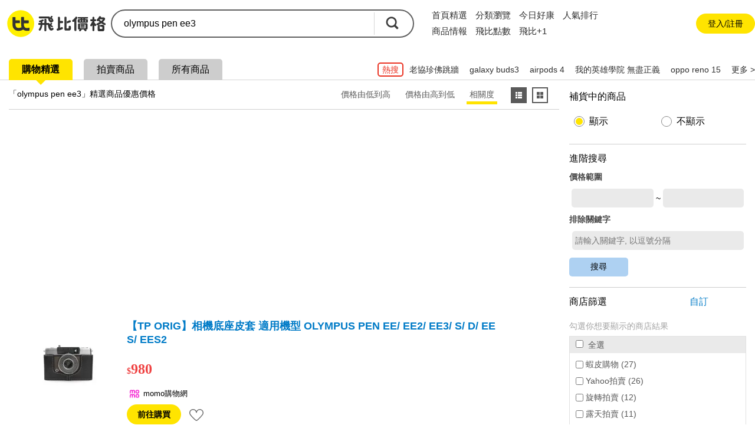

--- FILE ---
content_type: text/html; charset=UTF-8
request_url: https://feebee.com.tw/s/olympus%20pen%20ee3/
body_size: 86615
content:
<!DOCTYPE html>
<html lang="zh">
<head>
    <meta charset="utf-8">
    <meta http-equiv="content-language" content="zh-tw">
    <meta name="google" content="notranslate">
    <title>Olympus Pen Ee3的價格推薦- 2026年01月|飛比價格</title>
    <meta name="description" property="og:description" content="Olympus Pen Ee3價格推薦共84筆。另有olympus pen ee、olympus pen ee-2、olympus pen eed。飛比為你即時比價，全台電商網購價格輕鬆找，一秒為你找便宜，快速比對商品價格，讓你花最少，省最多！簡單快速上手，最適合你的比價網站，輕鬆省錢的好幫手！">
    <link rel="canonical" href="https://feebee.com.tw/s/olympus%20pen%20ee3/">




     <meta property="al:ios:url" content="https://feebee.com.tw/s/olympus%20pen%20ee3/">
    <meta property="al:ios:app_store_id" content="1030282209" />
    <meta property="al:ios:app_name" content="飛比價格" />
        <link rel="alternate" href="android-app://tw.com.feebee/http/feebee.com.tw/s/olympus%20pen%20ee3/">
    <meta property="al:android:url" content="https://feebee.com.tw/s/olympus%20pen%20ee3/">
    <meta property="al:android:package" content="tw.com.feebee">
    <meta property="al:android:app_name" content="飛比價格">
    

    <meta property="fb:app_id" content="278496515626063">
    <meta property="fb:admins" content="1069480143">
    <meta name="apple-itunes-app" content="app-id=1030282209, affiliate-data=pt=117923323&ct=smartbanner">
    <meta id="viewport" name="viewport" content="width=device-width, initial-scale=1.0, minimum-scale=1.0">
    <link rel="shortcut icon" href="https://feebee.com.tw/favicon.ico">
    <link rel="apple-touch-icon" href="https://ssl.feebee.com.tw/apple-touch-icon-180x180.png">
    <meta name="robots" content="index, follow">
    <link rel="manifest" href="/manifest.json">
    <link rel="dns-prefetch" href="//img.feebee.tw">
    <link rel="dns-prefetch" href="//ssl.feebee.com.tw">
    <link rel="dns-prefetch" href="//api.feebee.com.tw">
    <link rel="preconnect" href="//ssl.feebee.com.tw" crossorigin>
    <link rel="preconnect" href="//img.feebee.tw" crossorigin>
    <link rel="preconnect" href="//api.feebee.com.tw" crossorigin>

    
            <link rel="preload" href="//img.feebee.tw/i/ZINT1H8tAM-KzM41ksmMbMla5rqwy9D00vNDfj8dRb0/200/aHR0cHM6Ly9pOC5tb21vc2hvcC5jb20udHcvMTc2MTcyODgyMi9nb29kc2ltZy9UUDAwMC83NzE3LzAwMDAvMjU3L1RQMDAwNzcxNzAwMDAyNTdfUi53ZWJw.webp" as="image" fetchpriority="high">
    


        <meta name="theme-color" content="#fff">

<style>
:root{--content-width:1280px;--flag-bg-color:#fff100;--flag-fg-color:#f7e31b;--flag-bg-width:32px;--flag-fg-width:28px;--grid-title-hover:#6f6f6f;--grid-img-width:150px;--grid-divider:solid 1px #dcdcdc;--grid-product-width:206px;--grid-product-recommend-width:320px;--price-color:#ef4141;--product-title-color:#1f1f1f;--product-shop-color:#7f7f7f;--product-buy-btn-width:60px;--d4-hover-color:#dcdcdc;--theme-feebee:#ffe400;--theme-d4:#5c5c5c;--theme-d4-bg:#fff;--theme-mobile:#0090d4;--theme-mobile-bg:#d4e1ee;--theme-home:#bdc423;--theme-home-bg:#edeed4;--theme-camera:#55728d;--theme-camera-bg:#aac1d7;--theme-tablet:#00bbb5;--theme-tablet-bg:#cbefee}.pure-form select{height:2.5em!important}body,html{font-family:Microsoft JhengHei,calibri,arial,helvetica,monospace,clean,sans-serif!important}body,html{font-size:16px}body{min-width:1280px;min-width:var(--content-width);position:relative}ins{-webkit-text-decoration:none;text-decoration:none}.index_bg{background:#f3f3f3}img{object-fit:contain}img.imgd4{display:block;overflow:hidden;position:relative}img.imgd4:after{background:url(//ssl.feebee.com.tw/img_cantpic.png) no-repeat;background-size:contain;content:"";display:block;height:100%;left:0;position:absolute;top:0;width:100%}a{color:#007bc7;-webkit-text-decoration:none;text-decoration:none}.link_ghost{color:#0e0e0e}a:hover{-webkit-text-decoration:underline;text-decoration:underline}.clearfix:after{clear:both;content:"";display:table;line-height:0}.vertical_middle:before{content:"";display:inline-block;height:100%;vertical-align:middle}.hide{display:none!important}.xlarge{font-size:24px}.large{font-size:18px}.normal{font-size:16px}.small{font-size:14px}.xsmall{font-size:12px}.ellipsis{display:inline-block;overflow:hidden;text-overflow:ellipsis;white-space:nowrap}.container_layout_center{box-sizing:border-box;margin:0 auto 20px;width:1280px;width:var(--content-width)}.container_layout_sidebar{box-sizing:border-box;padding:0 10px;width:220px}.container_title{margin-top:12px;position:relative}.container_title:before{background:#ffe400;background:var(--theme-feebee);border-radius:50%;content:"";height:54px;left:0;position:absolute;top:0;width:54px;z-index:-1}.theme_container_title_mobile:before{background:#0090d4;background:var(--theme-mobile)}.theme_container_title_home:before{background:#bdc423;background:var(--theme-home)}.theme_container_title_tablet:before{background:#00bbb5;background:var(--theme-tablet)}.theme_container_title_camera:before{background:#55728d;background:var(--theme-camera)}.container_layout_main{box-sizing:border-box;width:1060px;width:calc(var(--content-width) - 220px)}#channel_container .container_layout_main>div.pure-g,#channel_container .container_layout_main>div>ul{justify-content:center}.sub_title{font-size:32px;font-weight:700;letter-spacing:-.1em}.discount,.price{color:#ef4141;color:var(--price-color);font-weight:700;vertical-align:middle;word-break:break-all}#grid_view .price:before,#grid_view .price_range:before,#list_view .price:before,#list_view .price_range:before,#product_info .price:before,#product_info .price_range:before,#product_list .price:before,#search_result_side_promote .price:before,.mod_channel_rank_layout .price:before,.mod_channel_rank_layout .price_range:before,.mod_grid_layout li .price:before,.mod_grid_layout li .price_range:before,.mod_promotion_list li .price:before,.mod_promotion_list li .price_range:before{content:"$";font-size:.875em;font-size:14px}.fav_add{display:inline-block;height:16px;position:relative;width:16px}.fav_add:before{height:4px;left:0;margin-top:-2px;top:50%;width:100%}.fav_add:after,.fav_add:before{background:#ffe400;background:var(--theme-feebee);content:"";position:absolute}.fav_add:after{height:100%;left:50%;margin-left:-2px;top:0;width:4px}.btn_comparison{border:2px solid #6b6b6b;border-radius:5px;color:#5f5f5f;font-size:14px;font-weight:700;padding:10px}.btn_comparison:hover{background-color:#f0f0f0}.btn_buy{background:#ffe400;background:var(--theme-feebee);border-radius:20px;color:#000;font-size:14px;padding:10px 22px}.btn_buy:hover,.btn_comparison:hover{-webkit-text-decoration:none;text-decoration:none}.btn_fav_add,.btn_fav_rm{color:#000;margin-left:8px}.btn_fav_add *,.btn_fav_rm *{vertical-align:bottom}.countdown_time{background:url(//ssl.feebee.com.tw/icon_countdowntime.png) no-repeat 0;color:#cf2424;display:inline-block;font-weight:700;height:25px;line-height:1.4;margin:auto 0;padding-left:28px}.fb-like{height:20px}.promote_text{color:#ef4141;width:100%}.stockout{margin:0 auto;position:relative}.stockout:after{background:rgba(0,0,0,.5);bottom:0;box-sizing:border-box;color:#fff;content:"補貨中";left:0;letter-spacing:2px;position:absolute;text-align:center;width:100%}.stockout[data-height=large]:after{font-size:16px;height:32px;padding-top:calc(16px - .5em)}.stockout[data-height=small]:after{font-size:13px;height:24px;padding-top:calc(12px - .5em)}.stockout[data-width="160"]{width:160px}.stockout[data-width="150"]{width:150px}.stockout[data-width="80"]{width:80px}.v_h_centering{bottom:0;left:0;margin:auto;position:absolute;right:0;top:0}.nav__container{background:#fff}.nav{display:flex;justify-content:space-between;margin:16px auto;width:1280px;width:var(--content-width)}.nav__container{align-items:center;display:flex}.nav__logo{margin-right:20px;position:relative;top:2px}.nav__list,.nav__list__item{display:inline-block}.nav__list__link{color:#2f2f2f;font-size:16px;margin-right:24px}.nav__list__link.active,.nav__list__link:hover{border-bottom:4px solid #ffe400;padding-bottom:4px;-webkit-text-decoration:none;text-decoration:none}.nav__btn{align-items:center;background-color:#f6f6f6;border:none;border-radius:50px;box-sizing:border-box;color:#2f2f2f;display:flex;font-size:14px;height:40px;justify-content:center;margin-right:2px;padding:0 16px 0 21px}.nav__btn:hover{background-color:#ececec;-webkit-text-decoration:none;text-decoration:none}.nav__btn:before{background-color:#fff;background-image:url("data:image/svg+xml;charset=utf-8,%3Csvg viewBox='0 0 100 100' xmlns='http://www.w3.org/2000/svg'%3E%3Cg fill='%2339393a'%3E%3Cpath d='M86.5 95.51H13.7c-4.97 0-9.02-4.04-9.02-9.02V13.7c0-4.97 4.04-9.02 9.02-9.02h72.8c4.97 0 9.02 4.04 9.02 9.02v72.8c-.01 4.97-4.05 9.01-9.02 9.01zM15.26 84.93h69.67V15.26H15.26z'/%3E%3Cpath d='M75.84 44.73H55.46V24.35H44.73v20.38H24.35v10.73h20.38v20.38h10.73V55.46h20.38z'/%3E%3C/g%3E%3C/svg%3E");background-repeat:no-repeat;content:"";display:inline-block;height:16px;left:-5px;position:relative;width:16px}.nav__login{align-items:center;border-radius:50px;box-sizing:border-box;display:flex;height:40px;justify-content:center;padding:0 16px;width:160px}.nav__login:hover{background:#ececec}.nav__login__link{color:#2f2f2f;font-size:15px}.nav__login__link:hover{-webkit-text-decoration:none;text-decoration:none}.user-login__container{position:relative}.user-login{align-items:center;background:#f0f0f0;border-radius:50px;cursor:pointer;display:flex;font-size:13px;padding:7px}.user-login:hover{background:#d7d7d7}.user-login:after{border-left:5px solid transparent;border-right:5px solid transparent;border-top:5px solid #a1a1a1;content:"";height:0;width:0}.user-login .user-login__avatar{border-radius:50%;cursor:pointer;display:inline-block;height:28px;overflow:hidden;text-align:center;width:28px}.user-login .user-login__avatar .user-login__avatar--img{height:100%;object-fit:cover;width:100%}.user-login .user-login__avatar .user-login__avatar--text{background:#1aa5ff;color:#fff;display:block;font-size:20px;font-weight:700;height:100%;line-height:28px;text-align:center;width:100%}.user-login .user-login__text{display:inline-block;line-height:1.5;margin:0 6px;overflow:hidden;text-overflow:ellipsis;white-space:nowrap;width:90px}.user__dropdown{background-color:#fff;border:1px solid silver;border-radius:12px;box-shadow:0 9px 9px 0 rgba(51,51,102,.5);box-sizing:border-box;cursor:pointer;padding:6px;position:absolute;right:5px;width:260px;z-index:99}.user__dropdown .user__dropdown--info--link:hover{-webkit-text-decoration:none;text-decoration:none}.user__dropdown .user__dropdown--info{align-items:center;border-radius:8px;color:#000;display:flex}.user__dropdown .user__dropdown--info:hover{background:#f0f0f0}.user__dropdown .user__dropdown--avatar,.user__dropdown .user__dropdown--avatar-text{border-radius:50%;display:inline-block;height:52px;margin:6px 8px;overflow:hidden;width:52px}.user__dropdown .user__dropdown--avatar-text{background:#1aa5ff;color:#fff;font-size:30px;font-weight:700;line-height:52px;text-align:center}.user__dropdown .user__dropdown--resume{display:inline-block;line-height:1.5;width:160px}.user__dropdown .user__dropdown-account{align-items:center;display:flex;margin-bottom:5px}.user__dropdown .user__dropdown-account-icon{height:18px;margin-right:5px;width:18px}.user__dropdown .user__dropdown--coin{align-items:baseline;display:flex;justify-content:space-between;position:relative}.user__dropdown .user__dropdown--coin:after{content:">";position:absolute;right:0;top:2px}.user__dropdown .user__dropdown--coin-num:before{background-image:url("data:image/svg+xml;charset=utf-8,%3Csvg viewBox='0 0 85 85' xmlns='http://www.w3.org/2000/svg'%3E%3Cpath d='M51.6 28.7c-1.6-1.1-4-1.7-7.3-1.7h-4.7c-.4 0-.6.2-.6.5V42c0 .4.2.6.6.6h5.1c6.2 0 9.3-2.8 9.3-8.3 0-2.7-.8-4.5-2.4-5.6z' fill='%23f5d120'/%3E%3Cpath d='M42.6 1.1C19.7 1.1 1.2 19.7 1.2 42.5c0 22.9 18.5 41.4 41.4 41.4S84 65.4 84 42.5C84 19.7 65.5 1.1 42.6 1.1zm22.3 41.4c-1.2 2.4-2.7 4.3-4.7 5.8s-4.2 2.6-6.7 3.3-5.2 1.1-8.1 1.1h-5.7c-.4 0-.6.2-.6.6v13.1c0 1.1-.4 2.1-1.2 2.9s-1.8 1.2-3 1.2h-4.6c-1.1 0-2.1-.4-2.9-1.2s-1.2-1.8-1.2-2.9V20.9c0-1.1.4-2.1 1.2-2.9s1.8-1.2 2.9-1.2H45c3.1 0 5.9.3 8.4.9s4.8 1.5 6.8 2.9c2 1.3 3.6 3.1 4.7 5.5 1.1 2.3 1.7 5.1 1.7 8.3 0 3-.6 5.7-1.7 8.1z' fill='%23f5d120'/%3E%3Cpath d='M60.2 20.5c-2-1.3-4.3-2.3-6.8-2.9s-5.3-.9-8.4-.9H30.3c-1.1 0-2.1.4-2.9 1.2s-1.2 1.8-1.2 2.9v45.4c0 1.1.4 2.1 1.2 2.9s1.8 1.2 2.9 1.2h4.6c1.2 0 2.2-.4 3-1.2s1.2-1.8 1.2-2.9v-13c0-.4.2-.6.6-.6h5.7c2.9 0 5.6-.4 8.1-1.1s4.8-1.8 6.7-3.3c2-1.5 3.5-3.4 4.7-5.8s1.7-5.1 1.7-8.3-.6-6-1.7-8.3c-1.1-2.1-2.7-4-4.7-5.3zm-15.5 22h-5.1c-.4 0-.6-.2-.6-.6V27.5c0-.3.2-.5.6-.5h4.7c3.2 0 5.7.6 7.3 1.7s2.4 3 2.4 5.6c0 5.5-3.1 8.2-9.3 8.2z' fill='%23fff'/%3E%3C/svg%3E");content:" ";display:inline-block;height:18px;margin-right:3px;position:relative;top:2px;width:18px}.user__dropdown .user__dropdown--coin-text{color:#007bc7;font-size:14px;padding-right:15px}.user__dropdown .user__dropdown--coin-text:hover{-webkit-text-decoration:underline;text-decoration:underline}.user__dropdown .user__dropdown--line{border:0;border-top:1px solid #dbdbdb;display:block;height:1px;margin:6px 0;padding:0}.user__dropdown .user__dropdown--link{border-radius:8px;color:#000;display:block;line-height:28px;padding:6px 6px 6px 24px}.user__dropdown .user__dropdown--link:hover{background:#f0f0f0;-webkit-text-decoration:none;text-decoration:none}.user__dropdown .collection-text{position:relative}.user__dropdown .collection-text:after{background-color:#1aa5ff;border-radius:50%;box-sizing:border-box;color:#fff;content:attr(collection-count);display:inline-block;font-size:12px;height:22px;left:8px;line-height:22px;position:relative;text-align:center;top:-2px;width:22px}.user__dropdown .user__dropdown-invite{box-sizing:border-box;display:block;padding:6px 24px}.user__dropdown .user__dropdown-invite-info{align-items:center;display:flex;justify-content:center;margin-bottom:5px}.user__dropdown .user__dropdown-invite-intro{align-items:center;display:flex;height:32px;justify-content:center}.user__dropdown .user__dropdown-invite-intro:hover .user__dropdown-invite-content{opacity:1;z-index:1}.user__dropdown .user__dropdown-invite-content{background-color:hsla(0,0%,7%,.9);border-radius:10px;bottom:45%;box-shadow:0 3px 3px 0 rgba(0,0,0,.3);box-sizing:border-box;color:#fff;font-size:13px;font-weight:400;left:0;line-height:1.8;margin:0 auto;opacity:0;padding:8px;position:absolute;right:0;transition:all .18s ease-in-out 0s;width:85%;z-index:-1}.user__dropdown .user__dropdown-invite-content:after{border-color:hsla(0,0%,7%,.902) transparent transparent;border-style:solid;border-width:6px 9px 0;bottom:-6px;content:"";height:0;left:20%;position:absolute;width:0}.user__dropdown .user__dropdown-invite-icon{background-image:url("data:image/svg+xml;charset=utf-8,%3Csvg xmlns='http://www.w3.org/2000/svg' viewBox='0 0 20 20' fill='%2397968b'%3E%3Cpath d='M10 .4C4.697.4.399 4.698.399 10A9.6 9.6 0 0 0 10 19.601c5.301 0 9.6-4.298 9.6-9.601S15.301.4 10 .4zm.896 3.466c.936 0 1.211.543 1.211 1.164 0 .775-.62 1.492-1.679 1.492-.886 0-1.308-.445-1.282-1.182 0-.621.519-1.474 1.75-1.474zM8.498 15.75c-.64 0-1.107-.389-.66-2.094l.733-3.025c.127-.484.148-.678 0-.678-.191 0-1.022.334-1.512.664l-.319-.523c1.555-1.299 3.343-2.061 4.108-2.061.64 0 .746.756.427 1.92l-.84 3.18c-.149.562-.085.756.064.756.192 0 .82-.232 1.438-.719l.362.486c-1.513 1.512-3.162 2.094-3.801 2.094z'/%3E%3C/svg%3E");display:inline-block;height:14px;margin-left:4px;width:14px}.user__dropdown .user__dropdown-invite-code{color:#3f3f3f;display:inline-block;font-family:Arial;font-size:12px;font-weight:700;margin:0 auto}.user__dropdown .user__dropdown-invite-copy-btn{background-color:transparent;border:none;color:#007bc7;font-size:14px;margin:0 0 0 auto;padding:0;width:36px}.user__dropdown .user__dropdown-invite-copy-btn:disabled{color:#ccc;font-size:12px}.user__dropdown .user__dropdown-invite-link{align-items:center;background-color:#d4ebf9;border-radius:8px;display:flex;font-size:14px;height:32px;justify-content:center}.mod_carousel .mod_carousel_arrow_l[data-state=hide],.mod_carousel .mod_carousel_arrow_r[data-state=hide]{display:none}.mod_carousel{min-height:336px;position:relative}.mod_carousel .mod_carousel_dot{background:#a1a1a1;border-radius:10px;cursor:pointer;display:inline-block;height:10px;margin:10px 3px;width:10px}.mod_carousel .mod_carousel_dot[data-state=focus]{background:#4fb0df}.mod_carousel .mod_carousel_arrow_l{background-image:url(//ssl.feebee.com.tw/bg_arrow_left_1x.png?1111);left:0}.mod_carousel .mod_carousel_arrow_l,.mod_carousel .mod_carousel_arrow_r{background-color:#ffe400;background-color:var(--theme-feebee);background-position:50%;background-repeat:no-repeat;background-size:19px 33px;bottom:0;cursor:pointer;height:62px;margin:auto;opacity:.8;position:absolute;top:0;width:26px;z-index:1}.mod_carousel .mod_carousel_arrow_r{background-image:url(//ssl.feebee.com.tw/bg_arrow_right_1x.png?1111);right:0}.mod_carousel .mod_carousel_arrow_l:hover,.mod_carousel .mod_carousel_arrow_r:hover{opacity:1}@media (-webkit-min-device-pixel-ratio:1.25),(-webkit-min-device-pixel-ratio:1.3),(-webkit-min-device-pixel-ratio:1.5),(-webkit-min-device-pixel-ratio:2),(min-resolution:120dpi),(min-resolution:124.8dpi),(min-resolution:144dpi),(min-resolution:192dpi){.mod_carousel .mod_carousel_arrow_l{background-image:url(//ssl.feebee.com.tw/bg_arrow_left_2x.png?1111);background-size:19px 33px}.mod_carousel .mod_carousel_arrow_r{background-image:url(//ssl.feebee.com.tw/bg_arrow_right_2x.png?1111);background-size:19px 33px}}.mod_carousel_container{overflow:hidden}.mod_carousel_container ol{box-sizing:border-box;left:0;padding-left:1px;position:relative;top:0;transition:left 1s;width:2400px}.category-breadcrumb{background-color:transparent;box-sizing:border-box;padding:10px 0 10px 10px}#search_result .category-breadcrumb{font-size:12px;margin:32px 0 4px;padding:0}.category-breadcrumb__item{display:inline}.category-breadcrumb__item:not(:first-child):before{content:"›";margin:0 3px}.category-breadcrumb__item:last-child a{color:#000}.category-breadcrumb__link{font-size:12px}.category-breadcrumb--homepage{margin:0 auto;max-width:1208px;width:100%}body#search .category-breadcrumb{background-color:#fff;font-size:12px;margin-top:8px;padding:16px}#page-compare .category-breadcrumb{font-size:12px;margin:0 auto;padding-bottom:14px;padding-top:14px;width:1280px;width:var(--content-width)}@media (max-width:1024px){.category-breadcrumb--homepage{display:none}.category-breadcrumb{background-color:#fff;line-height:1.3em;padding:14px 10px 0}#compare .category-breadcrumb{font-size:12px;margin-bottom:16px;margin-top:-2px;padding-left:0;padding-top:0}.category-breadcrumb__item{display:inline-block;padding-right:10px;position:relative}.category-breadcrumb__item:first-child,.category-breadcrumb__item:first-child:after{display:none}#compare .category-breadcrumb__item:first-child,#compare .category-breadcrumb__item:first-child:after{display:inline-block}.category-breadcrumb__item:not(:first-child):before{content:"";margin:0}.category-breadcrumb__item:after{content:"›";position:absolute;right:0;top:0}.category-breadcrumb__item:last-child{display:none}.query-by-search .category-breadcrumb__item:last-child{display:inline-block}.category-breadcrumb__link{color:#000;display:block}#compare .category-breadcrumb__item:last-child{display:inline;line-height:1.6}#compare .category-breadcrumb__item:last-child:after{content:"";position:absolute;right:0;top:0}#compare .category-breadcrumb__link{color:#007bc7;display:block}}.adult-tips{background-color:hsla(0,0%,100%,.9);height:100%;left:0;position:fixed;top:0;width:100%;z-index:1000}.adult-tips__container{background-color:#fff;border-radius:40px;bottom:0;box-shadow:1px 2px 15px 0;box-sizing:border-box;display:flex;flex-direction:column;height:210px;justify-content:center;left:0;margin:auto;max-width:380px;padding:0 5px;position:absolute;right:0;top:0;width:90%}.adult-tips__info{margin-bottom:20px;text-align:center}.adult-tips__info-title{font-size:22px;font-weight:700;margin-bottom:10px}.adult-tips__info-desc{font-size:16px}.adult-tips__button{display:flex;justify-content:space-evenly;padding:0 25px}.adult-tips__button-over-18,.adult-tips__button-under-18{background-color:#009eff;border:none;border-radius:10px;box-sizing:border-box;color:#fff;font-size:16px;padding:10px 16px}@media (max-width:425px){.adult-tips__button{padding:0}}.mod_breadcrumb_arrow:first-child{color:#007bc7;cursor:pointer}.mod_breadcrumb li{display:inline}.mod_breadcrumb li a{display:inline-block}.mod_breadcrumb .mod_breadcrumb_arrow:after{color:#000;content:"\003E";margin:0 4px 0 2px}:root{--rank-top-width:220px}.mod_channel_rank_layout{background:#fff;border:1px solid #dcdcdc;border:var(--grid-divider);width:660px;width:calc(var(--rank-top-width)*3)}.mod_channel_rank_layout li{position:relative}.mod_channel_rank_layout .mod_channel_rank_layout_more:hover,.mod_channel_rank_layout a:hover{background:#dfedfa;color:#6f6f6f;color:var(--grid-title-hover)}.mod_channel_rank_layout .mod_channel_rank_layout_more:hover{cursor:pointer}.mod_channel_rank_layout .price{width:100%}.mod_channel_rank_layout .mod_channel_rank_layout_top{width:220px;width:var(--rank-top-width)}.mod_channel_rank_layout .mod_channel_rank_layout_top a{display:inline-block;height:100%;padding:8px 0 15px;width:100%}.mod_channel_rank_layout .mod_channel_rank_layout_top h4{font-weight:700;height:2.8em;line-height:1.4em;overflow:hidden}.mod_channel_rank_layout .mod_channel_rank_layout_top img{display:block;height:150px;margin:20px auto;width:150px}.mod_channel_rank_layout .mod_channel_rank_layout_1:after,.mod_channel_rank_layout .mod_channel_rank_layout_2:after{border-right:1px solid #dcdcdc;border-right:var(--grid-divider);content:"";height:100%;position:absolute;right:0;top:0;width:0}.mod_channel_rank_layout .mod_channel_rank_layout_change_extent{width:42px}.mod_channel_rank_layout .mod_channel_rank_{background-image:url(//ssl.feebee.com.tw/bg_channel_unchanged_1x.png);background-position:50%;background-repeat:no-repeat;background-size:30px 30px}.mod_channel_rank_layout .mod_channel_rank_up{background-image:url(//ssl.feebee.com.tw/bg_channel_up_1x.png);background-position:50%;background-repeat:no-repeat;background-size:30px 30px}.mod_channel_rank_layout .mod_channel_rank_down{background-image:url(//ssl.feebee.com.tw/bg_channel_down_1x.png);background-position:50%;background-repeat:no-repeat;background-size:30px 30px}.mod_channel_rank_layout .mod_channel_rank_new{background-image:url(//ssl.feebee.com.tw/bg_channel_new_1x.png);background-position:50%;background-repeat:no-repeat;background-size:30px 30px}@media (-webkit-min-device-pixel-ratio:1.25),(-webkit-min-device-pixel-ratio:1.3),(-webkit-min-device-pixel-ratio:1.5),(-webkit-min-device-pixel-ratio:2),(min-resolution:120dpi),(min-resolution:124.8dpi),(min-resolution:144dpi),(min-resolution:192dpi){.mod_channel_rank_layout .mod_channel_rank_{background-image:url(//ssl.feebee.com.tw/bg_channel_unchanged_2x.png);background-position:50%;background-repeat:no-repeat;background-size:30px 30px}.mod_channel_rank_layout .mod_channel_rank_up{background-image:url(//ssl.feebee.com.tw/bg_channel_up_2x.png);background-position:50%;background-repeat:no-repeat;background-size:30px 30px}.mod_channel_rank_layout .mod_channel_rank_down{background-image:url(//ssl.feebee.com.tw/bg_channel_down_2x.png);background-position:50%;background-repeat:no-repeat;background-size:30px 30px}.mod_channel_rank_layout .mod_channel_rank_new{background-image:url(//ssl.feebee.com.tw/bg_channel_new_2x.png);background-position:50%;background-repeat:no-repeat;background-size:30px 30px}}.mod_channel_rank_layout .mod_channel_rank_layout_arrow{background-image:url(//ssl.feebee.com.tw/bg_channel_rank_more_1x.png);background-position:50%;background-repeat:no-repeat;background-size:20px 34px}@media (-webkit-min-device-pixel-ratio:1.25),(-webkit-min-device-pixel-ratio:1.3),(-webkit-min-device-pixel-ratio:1.5),(-webkit-min-device-pixel-ratio:2),(min-resolution:120dpi),(min-resolution:124.8dpi),(min-resolution:144dpi),(min-resolution:192dpi){.mod_channel_rank_layout .mod_channel_rank_layout_arrow{background-image:url(//ssl.feebee.com.tw/bg_channel_rank_more_2x.png);background-position:50%;background-repeat:no-repeat;background-size:20px 34px}}.mod_channel_rank_layout .mod_channel_rank_layout_top .mod_channel_rank_layout_info{width:160px}.mod_channel_rank_layout #mod_channel_rank_champion{background-image:url(//ssl.feebee.com.tw/bg_channel_crown_1x.png);background-repeat:no-repeat;background-size:30px 30px;height:30px;position:absolute;right:8px;top:8px;width:30px}@media (-webkit-min-device-pixel-ratio:1.25),(-webkit-min-device-pixel-ratio:1.3),(-webkit-min-device-pixel-ratio:1.5),(-webkit-min-device-pixel-ratio:2),(min-resolution:120dpi),(min-resolution:124.8dpi),(min-resolution:144dpi),(min-resolution:192dpi){.mod_channel_rank_layout #mod_channel_rank_champion{background-image:url(//ssl.feebee.com.tw/bg_channel_crown_2x.png);background-size:30px 30px}}.mod_channel_rank_layout .mod_channel_rank_flag{box-sizing:border-box;color:#fff;height:28px;height:var(--flag-fg-width);left:0;padding-top:4px;position:absolute;text-align:center;top:0;width:28px;width:var(--flag-fg-width);z-index:0}.mod_channel_rank_layout .mod_channel_rank_flag:after{border-bottom:28px solid transparent;border-bottom:var(--flag-fg-width) solid transparent;border-left:28px solid #f7e31b;border-left:solid var(--flag-fg-width) var(--flag-fg-color);border-right:28px solid transparent;border-right:var(--flag-fg-width) solid transparent;border-top:28px solid #f7e31b;border-top:solid var(--flag-fg-width) var(--flag-fg-color);content:"";left:0;position:absolute;top:0;z-index:-1}.theme_mobile_flag .mod_channel_rank_flag:after{border-left:28px solid #0090d4;border-left:solid var(--flag-fg-width) var(--theme-mobile);border-top:28px solid #0090d4;border-top:solid var(--flag-fg-width) var(--theme-mobile)}.theme_home_flag .mod_channel_rank_flag:after{border-left:28px solid #bdc423;border-left:solid var(--flag-fg-width) var(--theme-home);border-top:28px solid #bdc423;border-top:solid var(--flag-fg-width) var(--theme-home)}.theme_camera_flag .mod_channel_rank_flag:after{border-left:28px solid #55728d;border-left:solid var(--flag-fg-width) var(--theme-camera);border-top:28px solid #55728d;border-top:solid var(--flag-fg-width) var(--theme-camera)}.theme_tablet_flag .mod_channel_rank_flag:after{border-left:28px solid #00bbb5;border-left:solid var(--flag-fg-width) var(--theme-tablet);border-top:28px solid #00bbb5;border-top:solid var(--flag-fg-width) var(--theme-tablet)}.mod_channel_rank_layout .mod_channel_rank_layout_list:after,.mod_channel_rank_layout .mod_channel_rank_layout_more:after{border-top:1px solid #dcdcdc;border-top:var(--grid-divider);content:"";height:0;left:0;position:absolute;top:0;width:100%}.mod_channel_rank_layout .mod_channel_rank_layout_list a{box-sizing:border-box;padding:2px 0 2px 5px;width:100%}.mod_channel_rank_layout .mod_channel_rank_layout_list a:hover h4{-webkit-text-decoration:underline;text-decoration:underline}.mod_channel_rank_layout .mod_channel_rank_layout_list .mod_channel_rank_layout_order{text-align:center;width:42px}.mod_channel_rank_layout .mod_channel_rank_layout_list img{display:block;height:92px;width:92px}.mod_channel_rank_layout .mod_channel_rank_layout_list .mod_channel_rank_layout_info{box-sizing:border-box;max-width:435px;max-width:calc(var(--rank-top-width)*3 - 225px);padding-left:12px;width:435px;width:calc(var(--rank-top-width)*3 - 225px)}.mod_channel_rank_layout .mod_channel_rank_layout_list .mod_channel_rank_layout_arrow{width:42px}.mod_channel_rank_layout .mod_channel_rank_layout_list h4{font-weight:700;line-height:1.3;margin-bottom:12px;width:100%}.mod_channel_rank_layout .mod_channel_rank_layout_more{display:block;height:36px;position:relative;text-align:center}.mod_grid_layout li{box-sizing:border-box;position:relative}.mod_grid_layout li a{box-sizing:border-box;display:inline-block;height:100%;position:relative;width:100%;word-break:break-word;z-index:1}.mod_grid_layout li a:hover{-webkit-text-decoration:none;text-decoration:none}.mod_grid_layout li a:hover h4{color:#6f6f6f;color:var(--grid-title-hover);-webkit-text-decoration:underline;text-decoration:underline}.mod_grid_layout li .mod_grid_layout_promote_text{color:#c00;width:100%}.mod_grid_layout li .mod_grid_layout_info{align-content:space-between;box-sizing:border-box;display:inline-flex;flex-wrap:wrap;width:100%}.mod_grid_layout li .mod_grid_layout_info .mod_grid_layout_container,.mod_grid_layout li .mod_grid_layout_info .mod_grid_layout_container_bottom{width:100%}.mod_grid_layout li img{display:block;margin:0 auto;position:relative}.mod_grid_layout li .img_container .other:before{border-top-color:#1c83a6}.mod_grid_layout li h4{color:#1f1f1f;color:var(--product-title-color);font-weight:700;height:2.8em;line-height:1.4;overflow:hidden}.mod_grid_layout li .mod_grid_layout_buy{background:#ef4141;background:var(--price-color);border-radius:3px;box-sizing:border-box;color:#fff;display:inline-block;font-weight:400;padding:8px 12px}.mod_grid_layout li .mod_grid_layout_shop,.mod_grid_layout li .product_info{color:#7f7f7f;color:var(--product-shop-color)}:root{--grid-border-width:3px;--grid-price-comparison-width:calc(242px + var(--grid-border-width)*2)}.mod_price_comparison .mod_price_comparison_list{padding:3px;width:248px;width:var(--grid-price-comparison-width)}.mod_price_comparison .mod_price_comparison_list a{height:auto}.mod_price_comparison .mod_price_comparison_product{background:#fff;border-style:solid;border-width:3px;border-width:var(--grid-border-width)}.mod_price_comparison .mod_price_comparison_list img{height:150px;margin-top:13px;margin-top:calc(10px + var(--grid-border-width));width:150px}.mod_price_comparison .mod_price_comparison_list .mod_price_comparison_container{width:100%}.mod_price_comparison .mod_price_comparison_list h4{margin:10px 11px;margin:10px calc(8px + var(--grid-border-width))}.mod_price_comparison .mod_price_comparison_list .mod_price_comparison_container_bottom{border-top:1px solid;padding:10px 11px 0;padding:10px calc(8px + var(--grid-border-width)) 0 calc(8px + var(--grid-border-width))}.mod_price_comparison .mod_price_comparison_list ol{counter-reset:li}.mod_price_comparison .mod_price_comparison_list a:hover .mod_grid_layout_shop{-webkit-text-decoration:underline;text-decoration:underline}.mod_price_comparison .mod_price_comparison_list .mod_grid_layout_shop{line-height:1.3;vertical-align:middle}.mod_price_comparison .mod_price_comparison_list .price{line-height:1.3;text-align:right}.mod_price_comparison .mod_price_comparison_list .mod_price_comparison_items{counter-increment:products;margin-bottom:10px;padding-left:1.5em}.mod_price_comparison .mod_price_comparison_list .mod_price_comparison_items:before{background:#464646;border-radius:50%;box-sizing:border-box;color:#fff;content:counter(products,decimal);font-size:12px;height:1.4em;left:0;margin-top:-.6em;padding-left:.4em;padding-top:.2em;position:absolute;top:50%;width:1.4em}.mod_price_comparison .mod_price_comparison_list .mod_price_comparison_container_bottom,.mod_price_comparison .mod_price_comparison_product{border-color:#ffe400;border-color:var(--theme-feebee)}.theme_mobile_border .mod_price_comparison_list .mod_price_comparison_container_bottom,.theme_mobile_border .mod_price_comparison_product{border-color:#0090d4;border-color:var(--theme-mobile)}.theme_home_border .mod_price_comparison_list .mod_price_comparison_container_bottom,.theme_home_border .mod_price_comparison_product{border-color:#bdc423;border-color:var(--theme-home)}.theme_camera_border .mod_price_comparison_list .mod_price_comparison_container_bottom,.theme_camera_border .mod_price_comparison_product{border-color:#55728d;border-color:var(--theme-camera)}.theme_tablet_border .mod_price_comparison_list .mod_price_comparison_container_bottom,.theme_tablet_border .mod_price_comparison_product{border-color:#00bbb5;border-color:var(--theme-tablet)}#product_recommend{margin:10px 0;overflow:hidden}#product_recommend .title-carousel{box-sizing:border-box;padding:10px 0}#product_recommend h2{color:#5a5a5a;font-weight:700}#product_recommend .mod_carousel_container{background:#fff;border-radius:8px}.mod_product li:hover .mod_grid_close{display:block}.mod_product li .mod_grid_layout_info h4{margin:12px 0;padding:0 2px}.mod_product li .mod_grid_layout_promote_text{padding:6px 0}.mod_product li .mod_grid_layout_info{height:calc(100% - 150px);height:calc(100% - var(--grid-img-width))}.container_bottom,.container_bottom .price,.container_bottom .shop{width:100%}.mod_product li .mod_grid_layout_info .price,.mod_product li .mod_grid_layout_info .shelves{padding-bottom:12px;width:100%}.mod_product li .mod_grid_layout_info .mod_grid_layout_shop{line-height:1.3em;padding-bottom:2px;width:100%}.mod_product .grid_shadow:before{background:#fff;box-shadow:1px 1px 0 0 rgba(0,0,0,.1);content:"";height:100%;left:0;position:absolute;top:0;width:100%;z-index:-3}.mod_product .mod_grid_divider:after{border-right:1px solid #dcdcdc;border-right:var(--grid-divider);content:"";height:100%;position:absolute;right:0;top:0;width:100%;z-index:0}.mod_product .mod_grid_close{display:none;height:24px;position:absolute;right:12px;top:12px;width:24px;z-index:3}.mod_product .mod_grid_close:hover{cursor:pointer}.mod_product .mod_grid_close:before{color:#000;content:"\2715";display:block;height:24px;text-align:center;width:24px}#product_recommend_carousel{min-height:336px;position:relative}#product_recommend_carousel .mod_carousel_list{height:290px}.mod_carousel_container{background:#fff;box-sizing:border-box;display:flex;font-family:verdana;height:290px;justify-content:flex-start;position:relative;top:35px;width:100%}.mod_carousel{align-content:flex-start;display:flex}.mod_carousel_list{background-color:#fff;border:1px solid #d3d3d3;border-radius:12px;box-shadow:none;margin-right:10px;max-width:180px;position:relative;transform:scale(1);width:142px;z-index:1}.mod_carousel_list:hover{border-color:#ffe400}.mod_carousel_image{border-top-left-radius:12px;border-top-right-radius:12px;display:block;height:140px;margin:0 auto;width:140px}.mod_carousel_ol{background:#fff;box-sizing:border-box;display:flex;font-family:verdana;justify-content:flex-start;margin:0 auto;position:relative;top:35px}.mod_carousel_list a:hover{-webkit-text-decoration:none;text-decoration:none}.mod_carousel_list p{-webkit-box-orient:vertical;-webkit-line-clamp:3;color:#000;display:-webkit-box;font-family:Lato;font-size:15px;height:4em;line-height:20px;margin:10px 0;overflow:hidden;padding:0 10px}.mod_carousel_list .shop{color:#4e4e4e}.mod_carousel_price{color:#ff3535;display:inline-block;font-family:Lato;font-size:20px;line-height:20px;margin-bottom:15px;overflow:hidden}.mod_carousel_price .nt-dollars{font-size:12px;margin-right:3px}.mod_carousel_ol .container_bottom{text-align:center}#product_recommend_carousel .mod_carousel_dots{display:none}.mod_promotion li{width:200px}.mod_promotion li a{padding:10px}.mod_promotion li img{height:150px;width:150px}.mod_promotion li .mod_grid_layout_promote_text{padding:6px 0}.mod_promotion li .mod_grid_layout_info{height:calc(100% - 150px);height:calc(100% - var(--grid-img-width))}.mod_promotion li .mod_grid_layout_info h4{margin-bottom:12px}.mod_promotion li .mod_grid_layout_info .discount,.mod_promotion li .mod_grid_layout_info .price{margin:auto 0;width:65%;width:calc(100% - 60px);width:calc(100% - var(--product-buy-btn-width))}.mod_grid_layout .mod_grid_divider_1:after,.mod_grid_layout .mod_grid_divider_2:after,.mod_grid_layout .mod_grid_divider_3:after,.mod_grid_layout .mod_grid_divider_4:after,.mod_grid_layout .mod_grid_divider_5:after,.mod_grid_layout .mod_grid_divider_6:after,.mod_grid_layout .mod_grid_divider_7:after{content:"";height:100%;position:absolute;right:0;top:0;width:100%;z-index:0}.mod_grid_layout .mod_grid_divider_1:after,.mod_grid_layout .mod_grid_divider_2:after,.mod_grid_layout .mod_grid_divider_3:after{border-bottom:1px solid #dcdcdc;border-bottom:var(--grid-divider);border-right:1px solid #dcdcdc;border-right:var(--grid-divider)}.mod_grid_layout .mod_grid_divider_4:after{border-bottom:1px solid #dcdcdc;border-bottom:var(--grid-divider)}.mod_grid_layout .mod_grid_divider_5:after,.mod_grid_layout .mod_grid_divider_6:after,.mod_grid_layout .mod_grid_divider_7:after{border-right:1px solid #dcdcdc;border-right:var(--grid-divider)}.mod_promotion_large li{width:414px}.mod_promotion_large li img{height:390px;width:390px}.mod_promotion_large li .mod_grid_layout_info{padding:0 10px 14px}.mod_promotion_large li .mod_grid_layout_promote_text{padding:16px 0}.mod_promotion_large li .mod_grid_layout_info h4{margin-bottom:19px}.mod_promotion_large li .mod_grid_layout_info .mod_grid_layout_container_bottom{text-align:right}.mod_promotion_large li .mod_grid_layout_info .mod_grid_layout_container_bottom *{vertical-align:middle}.mod_promotion_large li .discount,.mod_promotion_large li .price{max-width:60%;text-align:left}.mod_promotion_large .mod_grid_divider_right:after{border-right:1px solid #dcdcdc;border-right:var(--grid-divider);content:"";height:100%;position:absolute;right:0;top:0}.mod_promotion_large .mod_grid_divider_left:after{border-left:1px solid #dcdcdc;border-left:var(--grid-divider);content:"";height:100%;left:0;position:absolute;top:0}.mission__type{font-size:15px;margin:16px 0}.mission__list{display:flex;flex-wrap:wrap}.mission__item{border:1px solid #d2d2d2;border-radius:16px;cursor:pointer;display:flex;margin:0 8px 8px 0;width:410px}.mission__item:hover{background-color:#fffdf1}.mission__item-image{height:90px;padding:16px 12px;width:90px}.mission__item-platform{border-radius:6px;box-sizing:border-box;color:#fff;display:inline-block;font-size:12px;margin:8px 0;padding:4px 8px}.mission__item-platform--app{background-color:#ff1689}.mission__item-platform--flybee{background-color:#009394}.mission__item-title{font-size:16px;font-weight:700;margin-bottom:8px}.mission__item-desc,.mission__item-title{overflow:hidden;text-overflow:ellipsis;white-space:nowrap;width:290px}.mission__item-desc{font-size:14px;margin-bottom:12px}.mission__item-point{align-items:center;display:flex;margin-bottom:4px}.mission__item-point-img{height:20px;margin-right:6px;width:20px}.mission__item-reward{font-size:16px}.mission__notice{margin:40px 0 60px;text-align:center}.point-mission-status__header{align-content:center;display:flex}.point-mission-status__title{margin:15px 0}.point-mission-status__notice{color:#5f5f5f;font-size:13px;margin:auto 0 auto auto}.point-mission-status__list{width:100%}.point-mission-status__item{border:2px solid #dbdbdb;display:flex;margin-bottom:10px}.point-mission-status__item-date,.point-mission-status__item-order-id,.point-mission-status__item-phase,.point-mission-status__item-platform,.point-mission-status__item-provider{align-items:center;border-right:1px solid #dbdbdb;display:flex;height:98px;padding:0 16px}.point-mission-status__item-date,.point-mission-status__item-phase,.point-mission-status__item-platform,.point-mission-status__item-provider{justify-content:center}.point-mission-status__item-desc,.point-mission-status__item-order-id{justify-content:flex-start}.point-mission-status__item-platform{width:70px}.point-mission-status__item-provider{line-height:1.2;text-align:center;width:158px}.point-mission-status__item-order-id{line-height:1.2;width:225px}.point-mission-status__item-order-id__value{color:#007bc7;cursor:pointer}.point-mission-status__item-phase{color:#ff006b;font-size:15px;width:80px}.point-mission-status__item-desc{align-self:center;line-height:1.5;padding:0 16px;width:105px}.point-mission-status__item-desc__img{height:18px;margin:0 6px;position:relative;top:3px;width:18px}.modal_open{overflow:hidden}.mod_modal{background:#000\0;background:rgba(0,0,0,.5);height:100%;left:0;overflow-y:auto;position:fixed;top:0;width:100%;z-index:99}.mod_modal .mod_modal_container{background:#fff;border:2px solid silver;border-radius:5px;bottom:0;box-shadow:0 0 5px 2px rgba(51,51,51,.15);height:90%;left:0;margin:auto;max-height:670px;max-width:650px;position:absolute;right:0;top:0;width:650px}.mod_modal .mod_modal_close:hover{cursor:pointer}.mod_modal .mod_modal_close{display:inline-block;position:relative}.mod_modal .mod_modal_close:before{color:#000;content:"\2715";display:block}.point-wallet__header{align-content:center;display:flex}.point-wallet__title{margin:15px 0}.point-wallet__notice{color:#5f5f5f;font-size:13px;margin:auto 0 auto auto}.point-wallet__list{border:2px solid #dbdbdb;width:100%}.point-wallet__field{background-color:#c2eeff;border-bottom:1px solid #dbdbdb;height:36px}.point-wallet__field th:not(:last-child){border-right:1px solid #dbdbdb}.point-wallet__item{height:36px}.point-wallet__item:nth-child(2n){background-color:#fffcda}.point-wallet__item:not(:last-child){border-bottom:1px solid #dbdbdb}.point-wallet__item td:not(:last-child){border-right:1px solid #dbdbdb}.point-wallet__platform,.point-wallet__points,.point-wallet__time{box-sizing:border-box;padding:0 16px;text-align:center;vertical-align:middle;width:200px}.point-wallet__content{box-sizing:border-box;line-height:1.2;padding:8px 16px;text-align:left;vertical-align:middle;word-break:break-all}.mod_promotion_list li{border-left:1px solid #dcdcdc;border-left:var(--grid-divider);width:406px}.mod_promotion_list li a{height:100%;position:relative;width:100%}.mod_promotion_list li a:hover{-webkit-text-decoration:none;text-decoration:none}.mod_promotion_list li a:hover h4{color:#6f6f6f;color:var(--grid-title-hover);-webkit-text-decoration:underline;text-decoration:underline}.mod_promotion_list li img{display:inline-block;height:80px;margin:16px;width:80px}.mod_promotion_list li .mod_promotion_list_info{display:inline-block;width:294px}.mod_promotion_list li h4{color:#1f1f1f;color:var(--product-title-color);font-weight:700;height:2.8em;line-height:1.4em;margin-top:16px;overflow:hidden}.mod_promotion_list .mod_grid_layout_container_bottom span:first-child{text-align:left}.mod_promotion_list .mod_grid_layout_container_bottom span:nth-child(2){text-align:right}.mod_promotion_list .mod_grid_layout_container_bottom span span{vertical-align:middle}.mod_promotion_list li .price{width:90%}.mod_promotion_list li .mod_grid_layout_buy{background:#ef4141;background:var(--price-color);border-radius:3px;box-sizing:border-box;color:#fff;display:inline-block;font-weight:700;padding:8px 12px}.mod_promotion_list .mod_list_divider{border-bottom:1px solid #dcdcdc;border-bottom:var(--grid-divider)}.mod_sidebar{margin-top:24px}.mod_sidebar h3{color:#9b9b9b;margin:0 0 12px 24px}.mod_sidebar ul{padding-bottom:24px}.mod_sidebar li{height:36px}.mod_sidebar li a{box-sizing:border-box;color:#505050;display:inline-block;height:100%;width:100%}.mod_sidebar li a:before{background:#d8d8d8;content:"";display:inline-block;margin-right:14px;width:8px}.mod_sidebar li a.nav_focus{background:#fff;background:var(--theme-d4-bg)}.mod_sidebar li a.nav_focus:before{background:#5c5c5c;background:var(--theme-d4)}.mod_sidebar li a:hover{color:#6f6f6f;color:var(--grid-title-hover)}.mod_table{display:table}.mod_table_cell{display:table-cell;vertical-align:middle}.mod_tag,.mod_tag_ghost{border-radius:5px;color:#1f1f1f;color:var(--product-title-color);display:inline-block;padding:10px;position:relative}.mod_tag:hover,.mod_tag_ghost:hover{-webkit-text-decoration:none;text-decoration:none}.mod_tag_ghost:before{border:2px solid #7d7d7d;border-radius:5px;box-sizing:border-box;content:"";height:100%;left:0;padding:10px;position:absolute;top:0;width:100%;z-index:-1}.mod_tag_ghost.mod_tag_focus{background:#5c5c5c;background:var(--theme-d4);color:#fff}.mod_tag_ghost:hover:before{background:#dcdcdc;background:var(--d4-hover-color)}.mod_tag.mod_tag_focus{background:#5c5c5c;background:var(--theme-d4);color:#fff}
/*!
Pure v0.6.2
Copyright 2013 Yahoo!
Licensed under the BSD License.
https://github.com/yahoo/pure/blob/master/LICENSE.md
*/
/*!
normalize.css v^3.0 | MIT License | git.io/normalize
Copyright (c) Nicolas Gallagher and Jonathan Neal
*/
/*! normalize.css v3.0.3 | MIT License | github.com/necolas/normalize.css */html{-ms-text-size-adjust:100%;-webkit-text-size-adjust:100%}body{margin:0}article,aside,details,figcaption,figure,footer,header,hgroup,main,menu,nav,section,summary{display:block}audio,canvas,progress,video{display:inline-block;vertical-align:baseline}audio:not([controls]){display:none;height:0}[hidden],template{display:none}a{background-color:transparent}a:active,a:hover{outline:0}abbr[title]{border-bottom:1px dotted}b,strong{font-weight:700}dfn{font-style:italic}h1{font-size:2em;margin:.67em 0}mark{background:#ff0;color:#000}small{font-size:80%}sub,sup{font-size:75%;line-height:0;position:relative;vertical-align:baseline}sup{top:-.5em}sub{bottom:-.25em}img{border:0}svg:not(:root){overflow:hidden}figure{margin:1em 40px}hr{box-sizing:content-box;height:0}pre{overflow:auto}code,kbd,pre,samp{font-family:monospace,monospace;font-size:1em}button,input,optgroup,select,textarea{color:inherit;font:inherit;margin:0}button{overflow:visible}button,select{text-transform:none}button,html input[type=button],input[type=reset],input[type=submit]{-webkit-appearance:button;cursor:pointer}button[disabled],html input[disabled]{cursor:default}button::-moz-focus-inner,input::-moz-focus-inner{border:0;padding:0}input{line-height:normal}input[type=checkbox],input[type=radio]{box-sizing:border-box;padding:0}input[type=number]::-webkit-inner-spin-button,input[type=number]::-webkit-outer-spin-button{height:auto}input[type=search]{-webkit-appearance:textfield;box-sizing:content-box}input[type=search]::-webkit-search-cancel-button,input[type=search]::-webkit-search-decoration{-webkit-appearance:none}fieldset{border:1px solid silver;margin:0 2px;padding:.35em .625em .75em}legend{border:0;padding:0}textarea{overflow:auto}optgroup{font-weight:700}td,th{padding:0}.hidden,[hidden]{display:none!important}.pure-img{display:block;height:auto;max-width:100%}.pure-g{-ms-flex-line-pack:start;-webkit-align-content:flex-start;align-content:flex-start;display:flex;flex-flow:row wrap;text-rendering:optimizespeed}@media (-ms-high-contrast:active),(-ms-high-contrast:none){table .pure-g{display:block}}.opera-only :-o-prefocus,.pure-g{word-spacing:-.43em}.pure-u{zoom:1;display:inline-block;*display:inline;letter-spacing:normal;text-rendering:auto;vertical-align:top;word-spacing:normal}.pure-u-1,.pure-u-1-1,.pure-u-1-12,.pure-u-1-2,.pure-u-1-24,.pure-u-1-3,.pure-u-1-4,.pure-u-1-5,.pure-u-1-6,.pure-u-1-8,.pure-u-10-24,.pure-u-11-12,.pure-u-11-24,.pure-u-12-24,.pure-u-13-24,.pure-u-14-24,.pure-u-15-24,.pure-u-16-24,.pure-u-17-24,.pure-u-18-24,.pure-u-19-24,.pure-u-2-24,.pure-u-2-3,.pure-u-2-5,.pure-u-20-24,.pure-u-21-24,.pure-u-22-24,.pure-u-23-24,.pure-u-24-24,.pure-u-3-24,.pure-u-3-4,.pure-u-3-5,.pure-u-3-8,.pure-u-4-24,.pure-u-4-5,.pure-u-5-12,.pure-u-5-24,.pure-u-5-5,.pure-u-5-6,.pure-u-5-8,.pure-u-6-24,.pure-u-7-12,.pure-u-7-24,.pure-u-7-8,.pure-u-8-24,.pure-u-9-24{zoom:1;display:inline-block;*display:inline;letter-spacing:normal;text-rendering:auto;vertical-align:top;word-spacing:normal}.pure-u-1-24{width:4.1667%;*width:4.1357%}.pure-u-1-12,.pure-u-2-24{width:8.3333%;*width:8.3023%}.pure-u-1-8,.pure-u-3-24{width:12.5%;*width:12.469%}.pure-u-1-6,.pure-u-4-24{width:16.6667%;*width:16.6357%}.pure-u-1-5{width:20%;*width:19.969%}.pure-u-5-24{width:20.8333%;*width:20.8023%}.pure-u-1-4,.pure-u-6-24{width:25%;*width:24.969%}.pure-u-7-24{width:29.1667%;*width:29.1357%}.pure-u-1-3,.pure-u-8-24{width:33.3333%;*width:33.3023%}.pure-u-3-8,.pure-u-9-24{width:37.5%;*width:37.469%}.pure-u-2-5{width:40%;*width:39.969%}.pure-u-10-24,.pure-u-5-12{width:41.6667%;*width:41.6357%}.pure-u-11-24{width:45.8333%;*width:45.8023%}.pure-u-1-2,.pure-u-12-24{width:50%;*width:49.969%}.pure-u-13-24{width:54.1667%;*width:54.1357%}.pure-u-14-24,.pure-u-7-12{width:58.3333%;*width:58.3023%}.pure-u-3-5{width:60%;*width:59.969%}.pure-u-15-24,.pure-u-5-8{width:62.5%;*width:62.469%}.pure-u-16-24,.pure-u-2-3{width:66.6667%;*width:66.6357%}.pure-u-17-24{width:70.8333%;*width:70.8023%}.pure-u-18-24,.pure-u-3-4{width:75%;*width:74.969%}.pure-u-19-24{width:79.1667%;*width:79.1357%}.pure-u-4-5{width:80%;*width:79.969%}.pure-u-20-24,.pure-u-5-6{width:83.3333%;*width:83.3023%}.pure-u-21-24,.pure-u-7-8{width:87.5%;*width:87.469%}.pure-u-11-12,.pure-u-22-24{width:91.6667%;*width:91.6357%}.pure-u-23-24{width:95.8333%;*width:95.8023%}.pure-u-1,.pure-u-1-1,.pure-u-24-24,.pure-u-5-5{width:100%}.pure-button{zoom:1;-webkit-user-drag:none;box-sizing:border-box;cursor:pointer;display:inline-block;line-height:normal;text-align:center;-webkit-user-select:none;-moz-user-select:none;-ms-user-select:none;user-select:none;vertical-align:middle;white-space:nowrap}.pure-button::-moz-focus-inner{border:0;padding:0}.pure-button-group{letter-spacing:-.31em;*letter-spacing:normal;text-rendering:optimizespeed;*word-spacing:-.43em}.opera-only :-o-prefocus,.pure-button-group{word-spacing:-.43em}.pure-button-group .pure-button{letter-spacing:normal;text-rendering:auto;vertical-align:top;word-spacing:normal}.pure-button{background-color:#e6e6e6;border:transparent;border-radius:2px;color:#444;color:rgba(0,0,0,.8);font-size:100%;padding:.5em 1em;-webkit-text-decoration:none;text-decoration:none}.pure-button-hover,.pure-button:focus,.pure-button:hover{background-image:-webkit-linear-gradient(transparent,rgba(0,0,0,.05) 40%,rgba(0,0,0,.1));background-image:linear-gradient(transparent,rgba(0,0,0,.05) 40%,rgba(0,0,0,.1));filter:alpha(opacity=90)}.pure-button:focus{outline:0}.pure-button-active,.pure-button:active{border-color:#000\9;box-shadow:inset 0 0 0 1px rgba(0,0,0,.15),inset 0 0 6px rgba(0,0,0,.2)}.pure-button-disabled,.pure-button-disabled:active,.pure-button-disabled:focus,.pure-button-disabled:hover,.pure-button[disabled]{background-image:none;border:none;box-shadow:none;cursor:not-allowed;filter:alpha(opacity=40);opacity:.4;pointer-events:none}.pure-button-hidden{display:none}.pure-button-primary,.pure-button-selected,a.pure-button-primary,a.pure-button-selected{background-color:#0078e7;color:#fff}.pure-button-group .pure-button{border-radius:0;border-right:1px solid #111;border-right:1px solid rgba(0,0,0,.2);margin:0}.pure-button-group .pure-button:first-child{border-bottom-left-radius:2px;border-top-left-radius:2px}.pure-button-group .pure-button:last-child{border-bottom-right-radius:2px;border-right:none;border-top-right-radius:2px}.pure-form input[type=color],.pure-form input[type=date],.pure-form input[type=datetime-local],.pure-form input[type=datetime],.pure-form input[type=email],.pure-form input[type=month],.pure-form input[type=number],.pure-form input[type=password],.pure-form input[type=search],.pure-form input[type=tel],.pure-form input[type=text],.pure-form input[type=time],.pure-form input[type=url],.pure-form input[type=week],.pure-form select,.pure-form textarea{border:1px solid #ccc;border-radius:4px;box-shadow:inset 0 1px 3px #ddd;box-sizing:border-box;display:inline-block;padding:.5em .6em;vertical-align:middle}.pure-form input:not([type]){border:1px solid #ccc;border-radius:4px;box-shadow:inset 0 1px 3px #ddd;box-sizing:border-box;display:inline-block;padding:.5em .6em}.pure-form input[type=color]{padding:.2em .5em}.pure-form input:not([type]):focus,.pure-form input[type=color]:focus,.pure-form input[type=date]:focus,.pure-form input[type=datetime-local]:focus,.pure-form input[type=datetime]:focus,.pure-form input[type=email]:focus,.pure-form input[type=month]:focus,.pure-form input[type=number]:focus,.pure-form input[type=password]:focus,.pure-form input[type=search]:focus,.pure-form input[type=tel]:focus,.pure-form input[type=text]:focus,.pure-form input[type=time]:focus,.pure-form input[type=url]:focus,.pure-form input[type=week]:focus,.pure-form select:focus,.pure-form textarea:focus{border-color:#129fea;outline:0}.pure-form input[type=checkbox]:focus,.pure-form input[type=file]:focus,.pure-form input[type=radio]:focus{outline:thin solid #129fea;outline:1px auto #129fea}.pure-form .pure-checkbox,.pure-form .pure-radio{display:block;margin:.5em 0}.pure-form input:not([type])[disabled],.pure-form input[type=color][disabled],.pure-form input[type=date][disabled],.pure-form input[type=datetime-local][disabled],.pure-form input[type=datetime][disabled],.pure-form input[type=email][disabled],.pure-form input[type=month][disabled],.pure-form input[type=number][disabled],.pure-form input[type=password][disabled],.pure-form input[type=search][disabled],.pure-form input[type=tel][disabled],.pure-form input[type=text][disabled],.pure-form input[type=time][disabled],.pure-form input[type=url][disabled],.pure-form input[type=week][disabled],.pure-form select[disabled],.pure-form textarea[disabled]{background-color:#eaeded;color:#cad2d3;cursor:not-allowed}.pure-form input[readonly],.pure-form select[readonly],.pure-form textarea[readonly]{background-color:#eee;border-color:#ccc;color:#777}.pure-form input:focus:invalid,.pure-form select:focus:invalid,.pure-form textarea:focus:invalid{border-color:#e9322d;color:#b94a48}.pure-form input[type=checkbox]:focus:invalid:focus,.pure-form input[type=file]:focus:invalid:focus,.pure-form input[type=radio]:focus:invalid:focus{outline-color:#e9322d}.pure-form select{background-color:#fff;border:1px solid #ccc;height:2.25em}.pure-form select[multiple]{height:auto}.pure-form label{margin:.5em 0 .2em}.pure-form fieldset{border:0;margin:0;padding:.35em 0 .75em}.pure-form legend{border-bottom:1px solid #e5e5e5;color:#333;display:block;margin-bottom:.3em;padding:.3em 0;width:100%}.pure-form-stacked input:not([type]),.pure-form-stacked input[type=color],.pure-form-stacked input[type=date],.pure-form-stacked input[type=datetime-local],.pure-form-stacked input[type=datetime],.pure-form-stacked input[type=email],.pure-form-stacked input[type=file],.pure-form-stacked input[type=month],.pure-form-stacked input[type=number],.pure-form-stacked input[type=password],.pure-form-stacked input[type=search],.pure-form-stacked input[type=tel],.pure-form-stacked input[type=text],.pure-form-stacked input[type=time],.pure-form-stacked input[type=url],.pure-form-stacked input[type=week],.pure-form-stacked label,.pure-form-stacked select,.pure-form-stacked textarea{display:block;margin:.25em 0}.pure-form-aligned .pure-help-inline,.pure-form-aligned input,.pure-form-aligned select,.pure-form-aligned textarea,.pure-form-message-inline{*zoom:1;display:inline-block;*display:inline;vertical-align:middle}.pure-form-aligned textarea{vertical-align:top}.pure-form-aligned .pure-control-group{margin-bottom:.5em}.pure-form-aligned .pure-control-group label{display:inline-block;margin:0 1em 0 0;text-align:right;vertical-align:middle;width:10em}.pure-form-aligned .pure-controls{margin:1.5em 0 0 11em}.pure-form .pure-input-rounded,.pure-form input.pure-input-rounded{border-radius:2em;padding:.5em 1em}.pure-form .pure-group fieldset{margin-bottom:10px}.pure-form .pure-group input,.pure-form .pure-group textarea{border-radius:0;display:block;margin:0 0 -1px;padding:10px;position:relative;top:-1px}.pure-form .pure-group input:focus,.pure-form .pure-group textarea:focus{z-index:3}.pure-form .pure-group input:first-child,.pure-form .pure-group textarea:first-child{border-radius:4px 4px 0 0;margin:0;top:1px}.pure-form .pure-group input:first-child:last-child,.pure-form .pure-group textarea:first-child:last-child{border-radius:4px;margin:0;top:1px}.pure-form .pure-group input:last-child,.pure-form .pure-group textarea:last-child{border-radius:0 0 4px 4px;margin:0;top:-2px}.pure-form .pure-group button{margin:.35em 0}.pure-form .pure-input-1{width:100%}.pure-form .pure-input-3-4{width:75%}.pure-form .pure-input-2-3{width:66%}.pure-form .pure-input-1-2{width:50%}.pure-form .pure-input-1-3{width:33%}.pure-form .pure-input-1-4{width:25%}.pure-form .pure-help-inline,.pure-form-message-inline{color:#666;display:inline-block;font-size:.875em;padding-left:.3em;vertical-align:middle}.pure-form-message{color:#666;display:block;font-size:.875em}@media only screen and (max-width:480px){.pure-form button[type=submit]{margin:.7em 0 0}.pure-form input:not([type]),.pure-form input[type=color],.pure-form input[type=date],.pure-form input[type=datetime-local],.pure-form input[type=datetime],.pure-form input[type=email],.pure-form input[type=month],.pure-form input[type=number],.pure-form input[type=password],.pure-form input[type=search],.pure-form input[type=tel],.pure-form input[type=text],.pure-form input[type=time],.pure-form input[type=url],.pure-form input[type=week],.pure-form label{display:block;margin-bottom:.3em}.pure-group input:not([type]),.pure-group input[type=color],.pure-group input[type=date],.pure-group input[type=datetime-local],.pure-group input[type=datetime],.pure-group input[type=email],.pure-group input[type=month],.pure-group input[type=number],.pure-group input[type=password],.pure-group input[type=search],.pure-group input[type=tel],.pure-group input[type=text],.pure-group input[type=time],.pure-group input[type=url],.pure-group input[type=week]{margin-bottom:0}.pure-form-aligned .pure-control-group label{display:block;margin-bottom:.3em;text-align:left;width:100%}.pure-form-aligned .pure-controls{margin:1.5em 0 0}.pure-form .pure-help-inline,.pure-form-message,.pure-form-message-inline{display:block;font-size:.75em;padding:.2em 0 .8em}}.pure-menu{box-sizing:border-box}.pure-menu-fixed{left:0;position:fixed;top:0;z-index:3}.pure-menu-item,.pure-menu-list{position:relative}.pure-menu-list{list-style:none;margin:0;padding:0}.pure-menu-item{height:100%;margin:0;padding:0}.pure-menu-heading,.pure-menu-link{display:block;-webkit-text-decoration:none;text-decoration:none;white-space:nowrap}.pure-menu-horizontal{white-space:nowrap;width:100%}.pure-menu-horizontal .pure-menu-list{display:inline-block}.pure-menu-horizontal .pure-menu-heading,.pure-menu-horizontal .pure-menu-item,.pure-menu-horizontal .pure-menu-separator{zoom:1;display:inline-block;*display:inline;vertical-align:middle}.pure-menu-item .pure-menu-item{display:block}.pure-menu-children{display:none;left:100%;margin:0;padding:0;position:absolute;top:0;z-index:3}.pure-menu-horizontal .pure-menu-children{left:0;top:auto;width:inherit}.pure-menu-active>.pure-menu-children,.pure-menu-allow-hover:hover>.pure-menu-children{display:block;position:absolute}.pure-menu-has-children>.pure-menu-link:after{content:"\25B8";font-size:small;padding-left:.5em}.pure-menu-horizontal .pure-menu-has-children>.pure-menu-link:after{content:"\25BE"}.pure-menu-scrollable{overflow-x:hidden;overflow-y:scroll}.pure-menu-scrollable .pure-menu-list{display:block}.pure-menu-horizontal.pure-menu-scrollable .pure-menu-list{display:inline-block}.pure-menu-horizontal.pure-menu-scrollable{-ms-overflow-style:none;-webkit-overflow-scrolling:touch;overflow-x:auto;overflow-y:hidden;padding:.5em 0;white-space:nowrap}.pure-menu-horizontal.pure-menu-scrollable::-webkit-scrollbar{display:none}.pure-menu-horizontal .pure-menu-children .pure-menu-separator,.pure-menu-separator{background-color:#ccc;height:1px;margin:.3em 0}.pure-menu-horizontal .pure-menu-separator{height:1.3em;margin:0 .3em;width:1px}.pure-menu-horizontal .pure-menu-children .pure-menu-separator{display:block;width:auto}.pure-menu-heading{color:#565d64;text-transform:uppercase}.pure-menu-link{color:#777}.pure-menu-children{background-color:#fff}.pure-menu-disabled,.pure-menu-heading,.pure-menu-link{padding:.5em 1em}.pure-menu-disabled{opacity:.5}.pure-menu-disabled .pure-menu-link:hover{background-color:transparent}.pure-menu-active>.pure-menu-link,.pure-menu-link:focus,.pure-menu-link:hover{background-color:#eee}.pure-menu-selected .pure-menu-link,.pure-menu-selected .pure-menu-link:visited{color:#000}.pure-table{border:1px solid #cbcbcb;border-collapse:collapse;border-spacing:0;empty-cells:show}.pure-table caption{color:#000;font:italic 85%/1 arial,sans-serif;padding:1em 0;text-align:center}.pure-table td,.pure-table th{border-bottom-width:0;border-left:1px solid #cbcbcb;border-right-width:0;border-top-width:0;font-size:inherit;margin:0;overflow:visible;padding:.5em 1em}.pure-table td:first-child,.pure-table th:first-child{border-left-width:0}.pure-table thead{background-color:#e0e0e0;color:#000;text-align:left;vertical-align:bottom}.pure-table td{background-color:transparent}.pure-table-odd td,.pure-table-striped tr:nth-child(2n-1) td{background-color:#f2f2f2}.pure-table-bordered td{border-bottom:1px solid #cbcbcb}.pure-table-bordered tbody>tr:last-child>td{border-bottom-width:0}.pure-table-horizontal td,.pure-table-horizontal th{border-width:0 0 1px;border-bottom:1px solid #cbcbcb}.pure-table-horizontal tbody>tr:last-child>td{border-bottom-width:0}a,abbr,acronym,address,applet,article,aside,audio,b,big,blockquote,body,canvas,caption,center,cite,code,dd,del,details,dfn,div,dl,dt,em,embed,fieldset,figcaption,figure,footer,form,h1,h2,h3,h4,h5,h6,header,hgroup,html,i,iframe,img,ins,kbd,label,legend,li,mark,menu,nav,object,ol,output,p,pre,q,ruby,s,samp,section,small,span,strike,strong,sub,summary,sup,table,tbody,td,tfoot,th,thead,time,tr,tt,u,ul,var,video{border:0;font-size:100%;font:inherit;margin:0;padding:0;vertical-align:baseline}article,aside,details,figcaption,figure,footer,header,hgroup,menu,nav,section{display:block}body{line-height:1}ol,ul{list-style:none}blockquote,q{quotes:none}blockquote:after,blockquote:before,q:after,q:before{content:"";content:none}table{border-collapse:collapse;border-spacing:0}.add_to_home_tour{margin:0 auto;width:260px}.add_to_home_tour h1{font-weight:700;margin-top:24px}.add_to_home_tour ol{margin-top:30px}.add_to_home_tour ol li{list-style:decimal;margin-bottom:24px;text-align:center}.add_to_home_tour ol li p{text-align:left}.add_to_home_tour ol li p span{background-image:url(//ssl.feebee.com.tw/add2home/share_icon_1x.png);background-size:21px 27px;display:inline-block;height:27px;margin:0 4px;vertical-align:middle;width:21px}@media (-webkit-min-device-pixel-ratio:1.25),(-webkit-min-device-pixel-ratio:1.3),(-webkit-min-device-pixel-ratio:1.5),(-webkit-min-device-pixel-ratio:2),(min-resolution:120dpi),(min-resolution:124.8dpi),(min-resolution:144dpi),(min-resolution:192dpi){.add_to_home_tour ol li p span{background-image:url(//ssl.feebee.com.tw/add2home/share_icon_2x.png);background-size:21px 27px}}.add_to_home_tour ol li img{display:block;margin:0 auto}.add_to_home_tour ol li img:nth-child(2){margin-top:14px}.add_to_home_tour ol li:first-child img:nth-child(2){margin-top:6px}.add_to_home_tour ol li img:nth-child(3),.add_to_home_tour ol li img:nth-child(4){margin-top:10px}.add_to_home_tour footer{text-align:center}.alert{background-color:#fff;border:2px solid silver;border-radius:5px;box-shadow:0 0 5px 2px rgba(51,51,51,.15);left:50%;max-width:400px;opacity:0;position:fixed;top:15%;transform:translate(-50%);transition:all .3s ease-in-out;width:80%;z-index:1000}.alert.show-alert{opacity:1;top:10%}.alert__text{line-height:1.5;margin-top:20px;padding:10px 20px;text-align:center}.alert__btn--close{background:none;border:none;padding:10px;position:absolute;right:5px}.alert__btn--close:before{content:"\2715"}.alert__btn-container{margin-bottom:15px;margin-top:10px;text-align:center}.alert__btn--cancel,.alert__btn--confirm{border:none;color:#fff;line-height:2;width:100px}.alert__btn--cancel{background-color:#bbb}.alert__btn--confirm{background-color:#4aa7db}.autocomplete-suggestions{width:100%!important}.autocomplete-suggestions{background:#fff;border-top:1px solid #ccc;box-sizing:border-box;cursor:default;display:none;margin-bottom:26px;max-height:345px;overflow:hidden;overflow-y:auto;padding:8px 0 0;text-align:left;z-index:9999}.autocomplete-suggestion{color:#333;font-size:1.02em;font-weight:700;letter-spacing:normal;line-height:32px;overflow:hidden;padding:0 .6em 0 20px;position:relative;text-overflow:ellipsis;white-space:nowrap}.autocomplete-suggestions span{font-weight:400}.autocomplete-suggestion.selected{background:#d8f4f5}#breadcrumb{min-width:1280px;min-width:var(--content-width)}#breadcrumb #breadcrumb_container{box-sizing:border-box;margin:15px auto;padding:0 15px;width:1280px;width:var(--content-width)}#breadcrumb.mode_t #breadcrumb_container{width:100%}#breadcrumb .bd{height:100%;width:100%}#breadcrumb ol{padding-left:15px}#breadcrumb ol li>ins{background:url(//ssl.feebee.com.tw/icon_pointer.png) no-repeat 50%;color:#666;display:inline-block;height:16px;margin:0 3px;text-indent:-300000px;width:10px}#breadcrumb ol li>span{color:#1488bb;display:inline-block;font-weight:700}#breadcrumb .plugintools{text-align:right}#breadcrumb .plugintools *{display:inline-block;vertical-align:middle}.campaign-carousel{box-sizing:border-box;display:flex;margin-top:10px}.campaign-carousel__item{border:1px solid #d0d0d0;border-radius:8px;box-sizing:border-box;display:inline-block;height:225px;margin:2px;overflow:hidden;padding:8px;width:150px}.campaign-carousel__item:hover{border:2px solid #ffe400;margin:1px;width:152px}.campaign-carousel__link:hover{-webkit-text-decoration:none;text-decoration:none}.campaign-carousel__image{border-radius:12px;display:block;height:130px;margin:0 auto 6px;max-width:140px;width:100%}.campaign-carousel__title{color:#000;font-size:14px;line-height:1.3em;margin-bottom:10px;max-height:2.6em;overflow:hidden}.campaign-carousel__price{display:block;font-size:18px;margin-bottom:10px}.campaign-carousel__price:before{content:"$";font-size:14px;margin-right:1px}.campaign-carousel__store{align-items:center;display:flex}.campaign-carousel__store-image{height:16px;width:16px}.campaign-carousel__store-name{color:#000;font-size:13px;margin-left:4px;overflow:hidden;text-overflow:ellipsis;white-space:nowrap}#promo5_container{box-sizing:border-box;padding-top:32px;position:sticky;top:0;width:300px}#campaign_slide .hd{position:relative}#campaign_slide .hd a{-webkit-text-decoration:none;text-decoration:none}#campaign_slide .hd img{width:16px}#campaign_slide .hd img,#campaign_slide .hd span{vertical-align:middle}#campaign_slide .hd .sponsor{bottom:0;color:#7f7f7f;height:14px;margin:auto 0;position:absolute;right:0;top:0}#campaign_slide ul.container{box-sizing:border-box;display:flex;flex-wrap:wrap;justify-content:space-between;margin-top:12px}#campaign_slide ul.container li{border:1px solid #d0d0d0;border-radius:8px;box-sizing:border-box;display:inline-block;margin-bottom:8px;overflow:hidden;vertical-align:top;width:146px}#campaign_slide ul.container li:hover{border-color:silver;box-shadow:2px 2px 8px -6px}#campaign_slide ul.container li a{display:block;-webkit-text-decoration:none;text-decoration:none}#campaign_slide ul.container li a>.mask{display:inline-block;height:144px;position:relative;width:144px}#campaign_slide ul.container li a>.mask:before{background-color:#000;box-sizing:border-box;content:"";height:100%;left:0;opacity:.04;position:absolute;top:0;width:100%}#campaign_slide ul.container li a>.mask>img{height:100%;width:100%}#campaign_slide ul.container li a>div.item_desc{box-sizing:border-box;display:block;font-size:14px;margin-top:8px;padding:0 12px;vertical-align:top}#campaign_slide ul.container li a>div.item_desc>button{background-color:red;border:none;border-radius:8px;box-sizing:border-box;color:#fff;display:block;font-size:14px;margin:0 auto 14px;padding:8px 12px;text-align:center}#campaign_slide ul.container li a>div.item_desc>h3{color:#000;height:4em;line-height:1.4em;overflow:hidden}#campaign_slide ul.container li a>div>span.price{color:#ef4141;display:block;font-weight:400;margin-bottom:14px;margin-top:12px;text-align:center;vertical-align:middle;word-break:break-all}#campaign_slide ul.container li a>div>span.price:before{content:"$";font-size:14px;margin-right:2px}.promo5-feebee-ad-container{box-sizing:border-box;padding-top:32px;position:sticky;top:0;width:300px}.promo5-feebee-ad{margin-bottom:10px}.promo5-feebee-ad__anchor{display:inline-block;height:100%;width:100%}.promo5-feebee-ad__anchor,.promo5-feebee-ad__anchor:hover{-webkit-text-decoration:none;text-decoration:none}.promo5-feebee-ad__image{display:block;height:180px;margin:0 auto;width:180px}.promo5-feebee-ad__title{color:#555;font-size:18px;font-weight:700;height:2.5em;line-height:1.3em;margin-top:3em;overflow:hidden;padding:0 5px}.promo5-feebee-ad__content{box-sizing:border-box;display:flex;justify-content:space-between;padding:15px 8px 5px 5px}.promo5-feebee-ad__detail{box-sizing:border-box;display:flex;flex-direction:column;justify-content:center;overflow:hidden;padding-left:4px}.promo5-feebee-ad__price{color:#ef4141;font-size:18px;font-weight:700;line-height:1.3em}.promo5-feebee-ad__price:before{content:"$";font-size:14px}.promo5-feebee-ad__store{color:#aaa;font-size:12px}.promo5-feebee-ad__btn{align-self:center;background-color:#ffe400;border:none;border-radius:8px;color:#000;flex-shrink:0;font-size:14px;font-weight:700;padding:5px;text-align:center;width:86px}#fbcl .hd{border-bottom:1px solid #e5e5e5;color:#5a5a5a;margin-bottom:10px;padding:3px 10px}#fbcl .hd p{width:50%}#fbcl .hd p em{color:#1488bb;font-weight:700}#fbcl .hd .list-way{text-align:right;width:50%}#fbcl .bd form{margin-bottom:20px}#fbcl .bd form fieldset.action{background-color:#f9f9f9;border:1px solid #e5e5e5;padding:7px 20px}#fbcl .bd form fieldset.action input{border:1px solid #666;border-radius:5px;cursor:pointer;padding:3px 30px}#fbcl .bd form fieldset+fieldset{margin:20px}#fbcl .bd form ol li{box-sizing:border-box;float:left;margin-bottom:20px;padding-right:34px;width:25%}#fbcl .bd form ol li.fourth{padding-right:0}#fbcl .bd form ol li .box{border:1px solid #e5e5e5;color:#5a5a5a;margin-bottom:5px;padding:3px 10px}#fbcl .bd form ol li .box input[type=checkbox]{margin-right:5px}#fbcl .bd form ol li .items{height:200px;margin-bottom:10px;width:200px}#fbcl .bd form ol li .items img{height:200px;width:200px}#fbcl .bd form ol li .desc h2{margin-bottom:8px}#fbcl .bd form ol li .desc h2 a{color:#1488bb;display:inline-block;height:4.2em;line-height:1.4;overflow:hidden}#fbcl .bd form ol li .price{height:1.25em;margin-bottom:10px}#fbcl .bd form ol li .source{color:#838383}#fbcl .bd form ol li.empty{margin:0;padding:0;width:100%}#fbcl .bd form ol li.empty p{color:#595959}#fbcl .bd p.warning{color:#595959;margin-bottom:0;text-align:center}#email_transceiver{align-content:center;display:flex;flex-wrap:wrap;justify-content:center;min-height:500px}#email_transceiver .btn{background:#f1f1f1;background-color:#ffd933;border-radius:5px;color:#000;display:block;font-weight:700;height:32px;padding:0;text-align:center;width:100%}#email_transceiver .btn:before{content:"";display:inline-block;height:100%;vertical-align:middle}.resend .desc,.send .desc{margin:60px 10px}.resend .desc h2,.send .desc h2{font-size:20px;text-align:center}.send .desc p{font-size:14px;margin:10px}.send .desc p.email{font-size:16px;margin:20px}.resend .desc input{border-radius:10px;box-sizing:border-box;font-size:18px;height:40px;margin:20px 0;padding:0 10px;width:100%}#event_banner img{height:100px;margin-left:0;width:300px}#event_banner img.mayday_300250{height:250px}#event_flybee_banner{border-radius:5px;box-sizing:border-box;display:block;height:auto;margin:0 auto;padding:14px 0;position:relative;text-align:center;width:100%}#event_flybee_banner a{display:block}.flybee-top-banner[data-size=normal]{height:80px}.flybee-top-banner[data-size=big]{height:200px}.flybee-top-banner{transition:all .2s;width:300px}#event_flybee_banner a:hover{-webkit-text-decoration:none;text-decoration:none}#event_flybee_float{bottom:-310px;box-sizing:border-box;display:block;position:fixed;right:8px;transition:bottom .5s;z-index:70}#event_flybee_float.above-footer{bottom:250px}#event_flybee_float.scroll-middle{bottom:66px}#event_flybee_float .event_flybee_float_container{position:relative}#event_flybee_float .event_flybee_float_close{cursor:pointer;display:block;height:32px;position:absolute;right:0;top:-32px;width:32px}#event_flybee_footer{background-color:#ffe400;background-color:var(--theme-feebee);bottom:-200px;height:112px;position:fixed;transition:all .2s;width:100%;z-index:9999}#event_flybee_footer .event_flybee_footer_container{box-sizing:border-box;margin:0 auto;max-width:1280px;max-width:var(--content-width);padding:0 10px;position:relative}#event_flybee_footer .footer_close{color:#000;cursor:pointer;font-size:16px;position:absolute;right:15px;top:16px}#event_flybee_footer .event_flybee_footer_container .event_flybee_footer_content{margin:0 auto;max-width:1100px;text-align:center}#event_flybee_footer .event_flybee_footer_container figure{cursor:pointer;display:inline-block;position:relative;vertical-align:top}#event_flybee_footer .event_flybee_footer_container figure:first-child{margin-right:36px;margin-top:34px}#event_flybee_footer .event_flybee_footer_container figure:first-child img{height:40px;width:324px}#event_flybee_footer .event_flybee_footer_container figure:nth-child(2){margin-right:44px;margin-top:16px}#event_flybee_footer .event_flybee_footer_container figure:nth-child(2) img{height:76px;width:280px}#event_flybee_footer .event_flybee_footer_container figure:nth-child(2) img.gif_img{height:50px;left:36px;position:absolute;top:38px;width:50px}#event_flybee_footer .event_flybee_footer_container figure:nth-child(3){bottom:36px;margin-right:48px}#event_flybee_footer .event_flybee_footer_container figure:nth-child(3) img{height:148px}#event_flybee_footer .event_flybee_footer_container figure:nth-child(4){margin-top:22px;text-align:center}#event_flybee_footer .event_flybee_footer_container figure:nth-child(4) img{cursor:pointer;height:50px;width:150px}#event_flybee_footer .event_flybee_footer_container figure:nth-child(4) figaction{color:#3b93ff;font-size:16px;font-weight:700}@media screen and (max-width:1200px){#event_flybee_footer .event_flybee_footer_container figure:nth-child(3){display:none}}@media screen and (max-width:950px){#event_flybee_footer .event_flybee_footer_container figure:first-child{display:none}}#event_flybee_idle{background:rgba(0,0,0,.5);bottom:0;height:100%;position:fixed;width:100%;z-index:999}#event_flybee_idle .event_flybee_idle_header{align-items:flex-start;display:flex;height:52px;justify-content:space-between}#event_flybee_idle .event_flybee_idle_header p{display:inline-block;max-width:80%}#event_flybee_idle .event_flybee_idle_header .idle_close{color:#0096e4;cursor:pointer;float:right}#event_flybee_idle .event_flybee_idle_header .idle_close:before{bottom:1px;color:#000;content:"[";margin-right:5px;position:relative}#event_flybee_idle .event_flybee_idle_header .idle_close:after{bottom:1px;color:#000;content:"]";margin-left:5px;position:relative}#event_flybee_idle .event_flybee_idle_container{background:#fff;bottom:0;box-sizing:border-box;height:100%;left:0;margin:auto;max-height:480px;padding:24px;position:absolute;right:0;top:0;width:100%;width:930px}.flybee_more_detail{display:flex}.flybee_more_detail:hover{-webkit-text-decoration:none;text-decoration:none}.event-flybee-idle-img{height:325px;margin-right:54px;width:520px}.event-flybee-idle__title{align-items:center;border-bottom:6px solid #00baff;display:flex;margin:16px 0 32px;padding-bottom:6px}.event-flybee-idle__install-text{color:#000;font-size:18px;font-weight:700;margin-right:12px}.event-flybee-idle__flybee-text{color:#00baff;font-size:36px;font-weight:700}.event-flybee-idle__wording-title{color:#000;font-size:18px;font-weight:700;margin-bottom:20px}.event-flybee-idle__wording{color:#000;font-size:22px;font-weight:700;margin-bottom:10px}.event-flybee-idle__emphasis{color:red}.event-flybee-idle__install{border-radius:42px;cursor:pointer;margin-top:34px;max-width:280px;width:30vw}.event-flybee-idle__install:hover{box-shadow:6px 14px 25px -16px}#event_flybee_mask{background:rgba(0,0,0,.8);bottom:0;height:100%;position:fixed;width:100%;z-index:999999999}#event_flybee_mask .event_flybee_mask_container img{display:block;margin:273px auto 0;max-width:649px;width:100%}#event_install_success{background:rgba(0,0,0,.6);bottom:0;height:100%;position:fixed;width:100%;z-index:999999999}#event_install_success .event_install_success_container{background-color:#fff;border-radius:10px;bottom:0;box-sizing:border-box;height:450px;left:0;margin:auto;position:absolute;right:0;text-align:center;top:0;width:450px}#event_install_success .event_install_success_container figure{margin-bottom:28px;margin-top:54px}#event_install_success .event_install_success_container figure.close{cursor:pointer;margin:0;position:absolute;right:10px;top:10px}#event_install_success .event_install_success_container p{font-size:22px;font-weight:700;line-height:1.5;margin:0 auto;text-align:left;width:330px}#event_install_success .event_install_success_container .choose{bottom:54px;left:0;margin:0 auto;position:absolute;right:0}#event_install_success .event_install_success_container .choose .join{border:2px solid #5b5b5b;border-radius:15px;color:#000;cursor:pointer;font-size:24px;font-weight:700;margin-right:28px;padding:14px}#event_install_success .event_install_success_container .choose .join:hover{background-color:#ffe400;-webkit-text-decoration:none;text-decoration:none}#event_install_success .event_install_success_container .choose .cancel{cursor:pointer;font-size:18px}#u_0_2{display:inline-block;-webkit-text-decoration:none;text-decoration:none;vertical-align:middle}._2tga._49ve{border-radius:3px;font-size:12px;height:20px;padding:0 0 0 2px}._2tga{-webkit-font-smoothing:antialiased;background:#4267b2;border:1px solid #4267b2;color:#fff;cursor:pointer;margin:0;user-select:none;white-space:nowrap}._2tga ._49vg{zoom:1;display:inline-block}._49vg,._5n2y{vertical-align:middle}._2tga ._1pbq{height:18px;width:16px}._2pi7{padding-left:4px}._2pi7,._2pih{padding-right:4px;vertical-align:middle}#fbpage{margin:0 0 20px 10px}#feebee_login_page{font-size:18px;margin:auto;width:400px}#feebee_login_page .bd{margin-top:50px}#feebee_login_page #forget_password{display:inline-block;margin:30px auto;text-align:center;width:100%}#feebee_login_page form input[type=submit]{margin-top:50px}#feebee_login_page #register{float:right}#fbfl .bd form .form_area label{align-items:center;color:#585858;display:flex;line-height:2}#fbfl .bd form .form_area .from,#fbfl .bd form .form_area .to{background-color:#eaeaea;border:none;border-radius:5px;box-sizing:border-box;margin:13px 0;padding:8px 5px;width:100%}#fbfl .bd form .form_area input.from.valueError{animation-duration:.3s;animation-name:error;border:2px solid red;outline:none}@keyframes error{0%{transform:rotate(0deg)}25%{transform:rotate(5deg)}75%{transform:rotate(-5deg)}to{transform:rotate(0deg)}}#fbfl .bd form .sbd .ekws{background-color:#eaeaea;border:none;border-radius:5px;box-sizing:border-box;color:#666;margin:13px 0;padding:8px 5px;width:100%}#fbfl .bd form .sbd .bid-search{box-sizing:border-box;color:#666;margin:13px 0;padding:5px;width:100%}#fbfl .bd form .form_area .post-btn{background:#aed1f2;border:0;border-radius:5px;margin-bottom:10px;padding:7px 0;width:100px}#fbfl .bd form .store>p,.filter_paymant_form .post-btn{font-size:14px;margin:10px 0}#fbfl .bd form .store>p{color:#a1a1a1}#fbfl .bd form .store>.sbd.small{border:1px solid #e0e0e0;padding-top:0}#fbfl .bd form .store .preference-set{float:right;padding-right:10px}#fbfl .bd form .store .sbd .preference-setting{background:#fff2bd;display:block;line-height:2;margin:0 auto 5px;text-align:center;width:150px}#fbfl .bd form .store .sbd .preference-title{color:#ff8421;display:block;line-height:2}#fbfl .bd form .store .sbd .preference-notmeet{color:#777;display:block;line-height:2;padding-bottom:10px;padding-left:15px}#fbfl .bd form .store .sbd .preference-line{border-bottom:1px solid #ccc;display:block;margin:5px 0}#fbfl .bd form .store .sft{padding:0}#fbfl .bd form .store .sft .more{background:#e9e9e9;display:block;line-height:2;text-align:center}#fbfl .sbd_header{background:#eaeaea;margin-bottom:5px;padding:0 10px;position:relative}#fbfl .sbd_header>label#all_store{display:inline-block}#fbfl .sbd_header>span#cancel_all{background:transparent;border:none;color:#007bc7;cursor:pointer;line-height:2;padding:0;position:absolute;right:10px}#fbfl .sbd_body{height:200px;overflow:auto;padding:0 10px}#fbfl .sbd_body>h3{margin-left:16px}#fbfl .form_area label{font-size:14px;line-height:2}#fbfl .form_area label>input{margin-right:4px}#fbfl .store #store-filter-submit{background:#aed1f2;border:0;border-radius:5px;cursor:pointer;display:inline-block;font-size:14px;line-height:normal;margin:10px 0;padding:7px 0;position:relative;text-align:center;width:100px}#fbfl fieldset:first-of-type .mod_table{box-sizing:border-box;padding:0 4px}#fbfl fieldset:first-of-type .sbd .ekws{display:block;margin:13px auto;width:97%}#page-flybee-invite{display:flex;flex-direction:column;min-height:100vh}.flybee-invite{align-items:center;display:flex;flex:1;flex-direction:column;justify-content:center;margin:0 auto 20px}.flybee-invite__title{font-size:23px;line-height:1.3em;margin:20px auto;text-align:center}.flybee-invite__anchor{color:#0092d9;-webkit-text-decoration:none;text-decoration:none}.flybee-invite__form-input{border:none;border-bottom:3px solid #1ab4ff;display:block;font-size:24px;margin:25px auto 0;position:relative;text-align:center;width:234px}.flybee-invite__form-error-msg{color:#ff6767;line-height:1.3;margin:10px 0;text-align:center}.flybee-invite__form-submit-btn{background-color:#ffea3a;border:none;border-radius:10px;box-sizing:border-box;color:#000;display:block;font-size:18px;margin:28px auto 0;min-width:245px;padding:16px 30px;text-align:center}.flybee-invite__success-image{display:block;height:85px;margin:30px auto 0;text-align:center;width:85px}#footer_hire #footer #footer_container{max-width:1280px;max-width:var(--content-width);width:auto}#footer_hire #footer{min-width:100%}#footer{background:#ffe400;background:var(--theme-feebee);min-width:1280px;min-width:var(--content-width)}#footer #footer_container{box-sizing:border-box;margin:0 auto;min-height:197px;padding:0 35px;width:1280px;width:var(--content-width)}#footer_container #footer_app,#footer_container #footer_extension,#footer_container #footer_feebee,#footer_container #footer_nav{vertical-align:top}#footer_container .feebee_apps{background:#fff;border-radius:10px;margin:18px 22px 0 0;padding:12px 12px 12px 16px}#footer_container .feebee_apps h4{font-weight:700;padding-bottom:12px}#footer_container .feebee_apps #feebee_mobile_apps{width:137px}#footer_container .feebee_apps #feebee_extension{width:146px}#footer_container .feebee_apps a{display:block;height:34px;padding-left:28px}.feebee_ios{background:url(//ssl.feebee.com.tw/ico_feebee_spritesheet.png) no-repeat -10px -137px}.feebee_android{background:url(//ssl.feebee.com.tw/ico_feebee_spritesheet.png) no-repeat -10px -6px}.flybee_chrome{background:url(//ssl.feebee.com.tw/ico_feebee_spritesheet.png) no-repeat -10px -50px}.flybee_firefox{background:url(//ssl.feebee.com.tw/ico_feebee_spritesheet.png) no-repeat -10px -93px}.flybee-safari{background:url(//ssl.feebee.com.tw/ico_feebee_spritesheet.png?v=20220120) no-repeat -10px -180px}#footer_container #footer_nav{height:120px;line-height:2;padding:18px 0 0 4px;width:470px}#footer_container #footer_nav ul{box-sizing:border-box;padding-left:22px;position:relative}#footer_container #footer_nav ul:before{border-left:1px solid #e8cf00;content:"";height:100%;left:0;position:absolute;top:0;width:0}#footer_container #footer_nav ul li a{color:#000;font-size:14px}#footer_container #footer_feebee{margin-left:25px;padding-top:32px}#footer_container #footer_feebee a{overflow:hidden;position:relative}#footer_container #footer_feebee a span{display:inline-block;text-indent:-3000px;width:0}.footer__subtitle{font-size:14px;margin-bottom:8px}.footer__copyright,.footer__legal-advisor{font-size:14px;line-height:1.5}#forget_password input[type=email],#forget_password input[type=password],#forget_password input[type=text]{background-color:transparent;border:1px solid #b1b1b1;border-radius:5px;box-sizing:border-box;line-height:2;margin:0;padding:4px .5em;width:100%}#forget_password input[type=submit]{background:#00baff;border:none;border-radius:5px;color:#fff;display:block;height:32px;margin-top:25px;padding:0;text-align:center;width:100%}#forget_password{display:inline-block;margin:0 auto;text-align:left;width:100%}#forget_password_page{margin:auto;width:400px}.google_adx{position:sticky;top:28px}#product_main .google_adx{top:5px}@keyframes double11Effect{0%{background-position:0 50%}50%{background-position:100% 50%}to{background-position:0 50%}}#header{min-width:1280px;min-width:var(--content-width)}#header #header_container{box-sizing:border-box;height:80px;margin:0 auto;padding:8px 0;width:1280px;width:var(--content-width)}#header #header_container.mode_t{padding:8px 8px 8px 0;width:100%}#header #header_container .header_container_grid{position:relative}#header #header_container .header_container_grid:nth-of-type(2){width:522px}#header #logo *{display:inline-block;vertical-align:middle}#logo{display:inline-block;position:relative;vertical-align:bottom}#logo.double11{overflow:visible;overflow:initial}#logo.double11:before{animation:double11Effect 4s linear infinite;background:linear-gradient(-35deg,#3d87ff,#3dff8d,#f53290,#ffbe28);background-size:600%;border-radius:5rem;box-sizing:border-box;content:"";display:block;height:36px;line-height:30px;padding:4px 2px;right:-10px;text-indent:inherit;top:-16px;width:36px}#logo.double11:after,#logo.double11:before{color:#fff;position:absolute;text-align:center}#logo.double11:after{content:"11.11";font-family:Arial;font-size:12px;font-weight:700;right:-8px;top:-3px;width:32px;z-index:99}#header h1{position:absolute;text-indent:-3000px}#header #header_container_search_container,#search_bar{position:relative}#search_bar{display:inline-block;height:48px;margin-left:8px;vertical-align:middle;width:510px}#search_bar #search_bar_input{background-color:#fff;border:2px solid #5f5f5f;border-radius:25px;display:block;position:absolute;top:0;width:510px;z-index:3}#search_bar #search_bar_input.search_bar_input--focused{border:2px solid #fff;box-shadow:0 0 6px -1px}#search_bar #search_bar_input~#search:focus{border-color:#fff}#search:focus,#search_bar_input button:focus{outline:none}#search_bar #search_bar_input input[type=text]{background-color:transparent;border:none;box-sizing:border-box;height:44px;margin:0;padding:0 30px 0 20px;width:440px}#search_bar #search_bar_input button{background-color:transparent;background-image:url("data:image/svg+xml;charset=utf-8,%3Csvg viewBox='0 0 100 100' xmlns='http://www.w3.org/2000/svg'%3E%3Cpath d='M44.27 6C23.43 6 6.53 22.9 6.53 43.74s16.9 37.74 37.74 37.74c7.38 0 14.25-2.15 20.07-5.82l17 17.01c.89.89 2.05 1.33 3.21 1.33s2.32-.44 3.21-1.33l4.38-4.38a4.545 4.545 0 0 0 0-6.42L75.37 65.1a37.546 37.546 0 0 0 6.64-21.36C82.01 22.9 65.11 6 44.27 6zm0 64.06c-14.51 0-26.32-11.81-26.32-26.32s11.81-26.32 26.32-26.32 26.32 11.81 26.32 26.32-11.81 26.32-26.32 26.32z' fill='%233c3c3c'/%3E%3C/svg%3E");background-position:50%;background-repeat:no-repeat;background-size:24px 24px;border:none;border-radius:0 30px 30px 0;overflow:hidden;padding:14px 26px 12px 20px;position:relative;text-indent:-3000px;width:62px}#search_bar #search_bar_input button:before{border-left:1px solid #d6d6d6;content:"";height:38px;left:0;position:absolute;top:3px;z-index:1}#header #header_banner{height:100px;padding-left:32px;width:300px}#header #nav{margin-left:30px}#header #nav ul{height:100%;max-width:300px}#header .mode_t #nav ul{max-width:100%}#header #nav li{display:inline-block;height:100%;margin:5px 5px 6px 0;max-width:100px;min-width:65px}#header #nav a{color:#2f2f2f;font-size:15px;position:relative}#header #nav a:hover{border-bottom:3px solid #ffe400;border-bottom:3px solid var(--theme-feebee);padding-bottom:2px;-webkit-text-decoration:none;text-decoration:none}#header #nav .nav_focus,#header #nav .nav_focus:hover{border-bottom:5px solid #ffe400;border-bottom:5px solid var(--theme-feebee)}#header #nav .nav_focus:after{border:6px solid transparent;border-top-color:#ffe400;border-top:6px solid var(--theme-feebee);bottom:-17px;content:"";height:0;left:50%;margin-left:-6px;position:absolute;width:0}#header #header_container .login{margin:0 0 0 auto;position:relative;width:160px}.header-login__link{background:#ffe400;border-radius:50px;color:#000;display:block;font-size:14px;margin-left:auto;margin-right:0;padding:10px 5px;text-align:center;width:90px}.header-login__link:hover{background:#ffec50}#search_bar #search_bar_input .search-input-clear{cursor:pointer;position:absolute;right:75px;top:14px}#search_bar #search_bar_input .search-input-clear:before{content:"";display:none}.search-bar-shadow{background-color:rgba(0,0,0,.3);height:100%;left:0;position:fixed;top:0;width:100%;z-index:2}.search-bar-panel{position:relative;top:0}.search-bar-panel__tip{background-color:#fff;border-radius:0 0 30px 30px;border-top:1px solid #ccc;box-sizing:border-box;height:326px;padding:16px 0 0 20px;position:relative;width:100%}.search-bar-panel__search-history{height:100px;overflow:hidden;text-align:left}.search-bar-panel__hot-keyword{height:170px;overflow:hidden;text-align:left}#page-category .search-bar-panel__hot-keyword{height:180px}.search-bar-panel__hot-keyword-title,.search-bar-panel__search-history-title{font-size:13px;margin-bottom:16px}.search-bar-panel__search-history-item{width:30%}.search-bar-panel__search-history-link{background-image:url(//ssl.feebee.com.tw/icon_search_2x_48x48.png);background-position:0;background-repeat:no-repeat;background-size:14px 14px;color:#000;display:inline-block;overflow:hidden;padding:10px 0 10px 20px;text-overflow:ellipsis;white-space:nowrap;width:80%}.search-bar-panel__search-history-clear{color:#009eff;cursor:pointer;font-size:14px;position:absolute;right:20px;top:16px}.search-bar-panel__hot-keyword-title{margin-top:16px}.search-bar-panel__hot-keyword-item{margin:0 6px 10px 0}.search-bar-panel__hot-keyword-link{background-color:#f3e56c;border-radius:20px;line-height:16px;max-width:130px;padding:8px 14px}.search-bar-panel__hot-keyword-link:hover{background-color:#fff381}#header_index{background-color:#fff;min-width:1280px;min-width:var(--content-width);padding:40px 0}.header__search{align-items:center;display:flex;justify-content:center}.header__search__logo{display:inline-block;margin:0}.header__search__form{width:530px}.header__hot-key{align-items:center;display:flex;justify-content:center;margin:16px auto 0}.header__hot-key__title{border:2px solid #ea3323;border-radius:5px;color:#ea3323;display:inline-block;font-size:14px;margin-right:10px;padding:3px 6px}.header__hot-key__item{display:inline-block;margin-right:14px}.header__hot-key__item:last-child{margin-right:0}.header__hot-key__link{color:#2f2f2f;font-size:14px;-webkit-text-decoration:none;text-decoration:none}#search_tab .header__hot-key{letter-spacing:normal;margin:0 0 0 auto}#fbhdl{background-color:#ffe400;width:100%}#fbhdl .logo{box-sizing:border-box;margin:0 auto;max-width:1260px;padding:22px}#fbhdl .logo a{background:url(//ssl.feebee.com.tw/ico_footer_logo_154_36.png) no-repeat 0 0;display:block;height:36px;text-indent:-300000px;width:154px}.htmleditor{color:#666;line-height:2}.htmleditor li{list-style:disc inside}#fbhr{box-sizing:border-box;display:block;margin:30px auto 72px;max-width:960px;padding:0 10px;position:relative}#fbhr li{list-style:decimal}#fbhr .contact_us,#fbhr .talented{min-width:260px;text-align:left}#fbhr .talented{margin-top:30px}#fbhr .contact_us h2,#fbhr .talented h2{background-color:#ffe400;border-radius:10px;box-sizing:border-box;color:#000;display:inline-block;font-size:22px;font-weight:700;padding-left:12px;width:100%}#fbhr .talented .job{margin-bottom:24px;margin-left:12px;margin-top:24px}#fbhr .talented .job ol li{list-style:none}#fbhr .talented .job ol li a{color:#1488bb;font-size:18px;font-weight:700;margin-bottom:20px}#fbhr .contact_us .contact{margin-left:12px;margin-top:24px}#fbhr .contact_us .contact p{width:248px}#fbhr .contact_us .contact li{background:url(//ssl.feebee.com.tw/job_email_1x.png) no-repeat 0;list-style:none}#fbhr .contact_us .contact li a{padding-left:32px}#fbhr .right_job,#fbhr .right_logo{box-sizing:border-box;display:block;text-align:left}#fbhr .right_logo .hire_logo{background:url(//ssl.feebee.com.tw/job_title_1x.png) no-repeat 50%;background-size:100%;margin:0 auto;max-width:500px;min-height:130px;text-indent:-3000px}#fbhr .right_logo p.logo_content{margin-top:36px;padding-bottom:30px}#fbhr .right_job .info{box-sizing:border-box;overflow-y:auto;padding-top:42px}#fbhr .right_job .job_contanier .job_title{color:#000;font-size:28px;margin-bottom:36px}#fbhr .right_job .job_contanier .job_title h3{font-weight:700}#fbhr .right_job .job_contanier .des{font-color:#7e7e7e;border-bottom:1px solid #c7c7c7;border-top:1px solid #c7c7c7;box-sizing:border-box;font-size:18px;font-weight:700;padding:10px 0;width:100%}#fbhr .right_job .job_contanier .job_condition,#fbhr .right_job .job_contanier .job_content{box-sizing:border-box;margin:26px 0 42px 36px}#fbhr .more_info{padding:50px 0}#footer_hire{background:#ffe400;padding-bottom:92px;padding-top:87px;text-align:center}#product_history{display:inline-block;height:345px;width:100%}#product_history .title-carousel{margin:10px 0}#product_history .title-carousel h3{color:#5a5a5a;font-weight:700}#product_history #history-clear{float:right}#product_history #history-clear:hover{-webkit-text-decoration:none;text-decoration:none}#product_history #history-clear *{vertical-align:middle}#product_history_carousel .mod_carousel_container{background:#fff;border:1px solid #aaa;border-radius:8px}.feebee-icon--heart{background-position:50%;background-repeat:no-repeat;color:#6c6c6c;cursor:pointer;display:inline-block;height:32px;width:32px}.feebee-icon--heart:hover{background-color:rgba(0,0,0,.05);border-radius:32px}.feebee-icon--heart{background-image:url("data:image/svg+xml;charset=utf-8,%3Csvg width='37' height='31' fill='none' xmlns='http://www.w3.org/2000/svg'%3E%3Cpath d='M27.226.01a9.854 9.854 0 0 0-6.56 2.489c-.03.029-.069.058-.108.088a9.69 9.69 0 0 0-2.048 2.655A9.831 9.831 0 0 0 9.794 0C4.393 0 0 4.334 0 9.663c0 .957.139 1.894.416 2.801.405 2.567 6.113 8.658 7.884 10.493a85.837 85.837 0 0 0 3.72 3.64 57.26 57.26 0 0 0 2.068 1.816c2.78 2.294 3.897 2.587 4.56 2.587.564 0 2.048 0 7.747-5.651 3.096-3.065 6.35-6.774 8.29-9.449.584-.79 1.039-1.483 1.355-2.06l.03-.058c.218-.459.406-.937.544-1.415A9.606 9.606 0 0 0 37 9.663C37.02 4.343 32.627.01 27.226.01Zm7.31 11.771a8.864 8.864 0 0 1-.405 1.074 19.554 19.554 0 0 1-1.197 1.806c-1.85 2.537-4.956 6.08-7.934 9.048-3.928 3.914-5.847 5.075-6.342 5.153-.119-.02-.93-.224-3.314-2.215a23.101 23.101 0 0 1-.584-.498 78.908 78.908 0 0 1-4.996-4.793c-4.788-4.987-7.123-8.443-7.192-9.204a.826.826 0 0 0-.05-.224 7.51 7.51 0 0 1-.346-2.255c0-4.148 3.423-7.516 7.618-7.516 1.93 0 3.77.713 5.184 2.01a7.458 7.458 0 0 1 2.414 4.91c.05.576.544 1.016 1.128.986h.02a1.09 1.09 0 0 0 1.088-.986 7.437 7.437 0 0 1 2.414-4.91c.03-.028.059-.058.099-.087a7.67 7.67 0 0 1 5.085-1.923c4.204 0 7.617 3.377 7.617 7.516 0 .712-.099 1.425-.306 2.108Z' fill='%236C6C6C'/%3E%3C/svg%3E");background-position-x:4px;background-position-y:7px;background-size:24px auto}.feebee-icon--heart.checked{background-image:url("data:image/svg+xml;charset=utf-8,%3Csvg width='37' height='32' fill='none' xmlns='http://www.w3.org/2000/svg'%3E%3Cpath d='M27.226.01a9.68 9.68 0 0 0-6.56 2.57c-.03.03-.069.06-.108.09a9.97 9.97 0 0 0-2.048 2.74 9.972 9.972 0 0 0-2.048-2.74A9.662 9.662 0 0 0 9.794 0C4.393 0 0 4.474 0 9.975c0 .987.139 1.955.416 2.892.405 2.65 6.113 8.936 7.884 10.83a87.221 87.221 0 0 0 3.72 3.759 57.97 57.97 0 0 0 2.068 1.874c2.78 2.368 3.897 2.67 4.56 2.67.564 0 2.048 0 7.747-5.834 3.096-3.163 6.35-6.992 8.29-9.753.584-.816 1.039-1.531 1.355-2.126l.03-.06A10 10 0 0 0 37 9.975C37.02 4.484 32.627.01 27.226.01Z' fill='%23FDE335'/%3E%3C/svg%3E")}.feebee-icon--more{background-position:50%;background-repeat:no-repeat;color:#6c6c6c;cursor:pointer;display:inline-block;height:32px;width:32px}.feebee-icon--more:hover{background-color:rgba(0,0,0,.05);border-radius:32px}.feebee-icon--more{background-image:url("data:image/svg+xml;charset=utf-8,%3Csvg width='28' height='7' fill='none' xmlns='http://www.w3.org/2000/svg'%3E%3Cpath d='M.516 3.632c0-.781.227-1.432.683-1.953.472-.521 1.172-.782 2.1-.782.928 0 1.627.26 2.1.782.488.52.732 1.172.732 1.953 0 .749-.244 1.375-.733 1.88-.472.504-1.171.757-2.1.757-.927 0-1.627-.253-2.099-.757C.743 5.007.516 4.38.516 3.632Zm10.683 0c0-.781.228-1.432.684-1.953.472-.521 1.172-.782 2.1-.782.927 0 1.627.26 2.099.782.488.52.732 1.172.732 1.953 0 .749-.244 1.375-.732 1.88-.472.504-1.172.757-2.1.757-.927 0-1.627-.253-2.1-.757-.455-.505-.683-1.131-.683-1.88Zm10.684 0c0-.781.228-1.432.683-1.953.472-.521 1.172-.782 2.1-.782.928 0 1.628.26 2.1.782.488.52.732 1.172.732 1.953 0 .749-.244 1.375-.732 1.88-.472.504-1.172.757-2.1.757-.928 0-1.628-.253-2.1-.757-.455-.505-.683-1.131-.683-1.88Z' fill='%236C6C6C'/%3E%3C/svg%3E");background-size:20px auto}.feebee-icon--history{background-position:50%;background-repeat:no-repeat;color:#6c6c6c;cursor:pointer;display:inline-block;height:32px;width:32px}.feebee-icon--history:hover{background-color:rgba(0,0,0,.05);border-radius:32px}.feebee-icon--history{background-image:url("data:image/svg+xml;charset=utf-8,%3Csvg viewBox='0 0 841.9 595.3' fill='none' xmlns='http://www.w3.org/2000/svg' width='24' height='18'%3E%3Cpath d='M590.7 110.5H288.6c-45.7 0-82.8 37.1-82.8 82.8v180.9c0 45.7 37.1 82.8 82.8 82.8h302.1c45.7 0 82.8-37.1 82.8-82.8V193.3c0-45.7-37.2-82.8-82.8-82.8zM230.1 243.8h294.6l-53.9 82.4h-65.5l-46.9-67.5c-2.4-3.4-6.3-5.3-10.5-5.2-4.1.2-7.9 2.5-10 6.1l-38.3 66.6H230v-82.4zm228 101.7L439 374.7l-20.3-29.2zm-82.4-19.4h-48.2l21.8-37.9zm-145.6 48.1v-28.6h58.5L248 416.3c-11.1-10.8-17.9-25.6-17.9-42.1zm419.2 0c0 32.3-26.3 58.6-58.6 58.6H288.6c-7.1 0-13.9-1.3-20.2-3.7l48-83.6h72.8l40.1 57.8c2.3 3.3 6.3 5.3 10.1 5.2 4-.1 7.8-2.1 10-5.5l37.6-57.5h162.2v28.7zm0-48.1H499.7l53.9-82.4h12.3l46.8 27.6-7.1-27.6h43.8v82.4zm0-101.7h-48.8L586 168.2l-103.2 26.6 50.1 29.6H230.1v-31.1c0-32.3 26.3-58.6 58.6-58.6h302.1c32.3 0 58.6 26.3 58.6 58.6v31.1z' fill='%236C6C6C'/%3E%3C/svg%3E");background-position-x:-6px;background-position-y:1px;background-size:42px auto}.auto_rotation_carousel__dots{align-items:center;display:flex;justify-content:center}.auto_rotation_carousel__dots__item{background:#e0e0e0;border-radius:10px;box-sizing:border-box;display:inline-block;height:10px;margin-right:5px;margin-top:10px;width:10px}.auto_rotation_carousel__dots__item:last-child{margin-right:0}.auto_rotation_carousel__dots__item.active{background:#fbe75b}.index_banner,.index_carousel{background:#fff;border:1px solid #ddd;border-radius:12px;box-sizing:border-box;padding:24px 18px}@media (max-width:1024px){.index_banner,.index_carousel{border:0;border-radius:0;margin-bottom:8px;padding:16px 0}}.index_banner,.index_carousel{margin:0 auto 12px;position:relative;width:1280px;width:var(--content-width)}.index_banner__content,.index_carousel__content{overflow:hidden}.index_banner__list,.index_carousel__list{display:inline-block;white-space:nowrap}.index_banner__main-title,.index_carousel__main-title{color:#2f2f2f;display:inline-block;font-size:22px;font-weight:700;margin-bottom:18px}@media (max-width:1024px){.index_banner__main-title,.index_carousel__main-title{font-weight:400;margin-bottom:16px;padding-left:12px}}.index_banner__sub__left-link,.index_carousel__sub__left-link{color:#ee8031;font-size:16px}.index_banner__sub__right-link,.index_banner__sub__right-link--orange,.index_banner__sub__right-text,.index_carousel__sub__right-link,.index_carousel__sub__right-link--orange,.index_carousel__sub__right-text{color:#2f2f2f;font-size:14px;margin:6px 30px 12px 0}.index_banner__sub__right-text,.index_carousel__sub__right-text{margin-right:0}.index_banner__sub__right-link,.index_banner__sub__right-link--orange,.index_carousel__sub__right-link,.index_carousel__sub__right-link--orange{-webkit-text-decoration:none;text-decoration:none}.index_banner__sub__right-link--orange:hover,.index_banner__sub__right-link:hover,.index_carousel__sub__right-link--orange:hover,.index_carousel__sub__right-link:hover{-webkit-text-decoration:underline;text-decoration:underline}.index_banner__sub__right-link--orange,.index_carousel__sub__right-link--orange{color:#ee8031}.index_banner__left-btn,.index_banner__right-btn,.index_carousel__left-btn,.index_carousel__right-btn{background-color:#fff;background-position:50%;background-repeat:no-repeat;background-size:24px 24px;border:0;border-radius:48px;box-shadow:0 0 8px #666;height:48px;opacity:.6;padding:0;position:absolute;top:50%;transform:translateY(-50%);width:48px}.index_banner__left-btn:hover,.index_banner__right-btn:hover,.index_carousel__left-btn:hover,.index_carousel__right-btn:hover{opacity:1}.index_banner__left-btn,.index_carousel__left-btn{background-image:url("data:image/svg+xml;charset=utf-8,%3Csvg viewBox='0 0 80 80' xmlns='http://www.w3.org/2000/svg'%3E%3Cpath d='m21.85 38.98 33.36 33.37 4.26-4.26-29.13-29.14L59.47 9.81l-4.26-4.26-33.36 33.37.02.03z' fill='%23525353'/%3E%3C/svg%3E");left:-20px}.index_banner__right-btn,.index_carousel__right-btn{background-image:url("data:image/svg+xml;charset=utf-8,%3Csvg viewBox='0 0 80 80' xmlns='http://www.w3.org/2000/svg'%3E%3Cpath d='M59.47 38.92 26.1 5.55l-4.25 4.26 29.13 29.14-29.13 29.14 4.25 4.26 33.37-33.37-.02-.03z' fill='%23525353'/%3E%3C/svg%3E");right:-20px}@media (max-width:1024px){.index_banner__content,.index_carousel__content{-ms-overflow-style:none;scrollbar-width:none}.index_banner__content::-webkit-scrollbar,.index_carousel__content::-webkit-scrollbar{display:none}.index_banner__content,.index_carousel__content{overflow-x:auto;width:100%}.index_banner__left-btn,.index_banner__right-btn,.index_carousel__left-btn,.index_carousel__right-btn{display:none}}.articles_carousel__list .articles_carousel__item{display:inline-block;margin:0 10px;padding-bottom:3px;width:260px}.articles_carousel__list .articles_carousel__img{border-radius:10px;display:inline-block;height:150px;object-fit:cover;width:260px}.articles_carousel__list .articles_carousel__title{-webkit-line-clamp:2;-webkit-box-orient:vertical;display:-webkit-box;font-size:16px;height:3em;line-height:1.5;margin-bottom:6px;overflow:hidden;padding:6px 6px 0;text-overflow:ellipsis;white-space:normal}.articles_carousel__list .articles_carousel__title__link{color:#2f2f2f;-webkit-text-decoration:none;text-decoration:none}.articles_carousel__list .articles_carousel__title__link:hover{-webkit-text-decoration:underline;text-decoration:underline}.articles_carousel__list .articles_carousel__author{color:#7f7f7f;display:inline-block;font-size:14px;padding:0 6px}.products_carousel__list .products_carousel__item{display:inline-block;margin:0 10px;width:200px}.products_carousel__list .products_carousel__img{display:inline-block;height:200px;object-fit:cover;width:200px}.products_carousel__list .products_carousel__title{-webkit-line-clamp:2;-webkit-box-orient:vertical;display:-webkit-box;font-size:15px;height:3em;letter-spacing:1px;line-height:1.4;margin-bottom:6px;overflow:hidden;padding-top:4px;text-overflow:ellipsis;white-space:normal}.products_carousel__list .products_carousel__title__link{color:#2f2f2f;-webkit-text-decoration:none;text-decoration:none}.products_carousel__list .products_carousel__title__link:hover{-webkit-text-decoration:underline;text-decoration:underline}.products_carousel__list .products_carousel__price{color:#2f2f22;display:inline-block;font-family:Lato;font-size:15px}@media (max-width:1024px){.products_carousel__list__sub-link{display:none}}.hot-cate-ranking_carousel__header{align-items:center;display:flex;justify-content:space-between}.hot-cate-ranking_carousel__container{border-right:1px solid #ccc;box-sizing:border-box;display:inline-block;margin-bottom:16px;padding:6px 24px 0;vertical-align:bottom;width:308px}.hot-cate-ranking_carousel__container:last-child{border-right:none}.hot-cate-ranking_carousel__title{box-sizing:border-box;color:#2f2f2f;display:inline-block;font-size:18px;margin-bottom:20px}.hot-cate-ranking_carousel__title__link{color:#2f2f2f}.hot-cate-ranking_carousel__img__link{position:relative}.hot-cate-ranking_carousel__img__link:after{background-color:rgba(0,0,0,.04);content:"";height:100%;left:0;position:absolute;top:0;width:100%}.hot-cate-ranking_carousel__img{display:inline-block;height:80px;object-fit:cover;width:80px}.hot-cate-ranking_carousel__item{display:flex;margin-bottom:20px;position:relative}.hot-cate-ranking_carousel__item:last-child{margin-bottom:0}.hot-cate-ranking_carousel__item__content{padding:6px 12px 0}.hot-cate-ranking_carousel__item__title{font-size:15px;height:3em;line-height:1.4}.hot-cate-ranking_carousel__item__title__link{-webkit-line-clamp:2;-webkit-box-orient:vertical;color:#2f2f2f;display:-webkit-box;overflow:hidden;-webkit-text-decoration:none;text-decoration:none;text-overflow:ellipsis;white-space:normal;word-break:break-word}.hot-cate-ranking_carousel__item__title__link:hover{-webkit-text-decoration:underline;text-decoration:underline}.hot-cate-ranking_carousel__item[data-ranking]:before{background-color:#b7c1d0;color:#fff;content:attr(data-ranking);font-family:Lato;font-size:14px;font-weight:400;height:18px;left:-4px;line-height:18px;position:absolute;text-align:center;top:-4px;width:18px;z-index:1}.hot-cate-ranking_carousel__item[data-ranking="1"]:before{background-color:#dc3a60}.hot-cate-ranking_carousel__item[data-ranking="2"]:before{background-color:#f5c344}.hot-cate-ranking_carousel__item[data-ranking="3"]:before{background-color:#509fdc}.hot-cate-ranking_carousel__price{color:#ef4141;display:inline-block;font-family:Lato;font-size:18px;margin-top:6px}.hot-cate-ranking_carousel__price__sign{font-size:12px}.hot-cate-ranking_carousel__price__up{color:#2f2f2f;font-size:12px;left:4px;position:relative}.hot-cate-ranking_carousel__btn{align-items:center;color:#2f2f2f;display:flex;font-size:14px;justify-content:center;margin-top:24px;text-align:center}.hot-cate-ranking_carousel__btn:after{border:solid #2f2f2f;border-width:0 1px 1px 0;content:"";display:inline-block;margin-left:5px;padding:3px;transform:rotate(-45deg)}@media (max-width:1024px){.hot-cate-ranking_carousel__item__content{padding:0 0 0 6px}}.hot-cate-ranking_m-component__outer-content{overflow:hidden}.hot-cate-ranking_m-component__outer-list{left:0;position:relative;white-space:nowrap}.hot-cate-ranking_m-component__outer-list.active{left:-100%;transition:left 1s linear}.hot-cate-ranking_m-component__outer-item{box-sizing:border-box;display:inline-block;margin-bottom:16px;padding:6px 24px 0;vertical-align:bottom;width:100%}.hot-products_carousel__content,.hot-products_carousel__header{align-items:flex-start;display:flex;justify-content:space-between}.hot-products_carousel__list{box-sizing:border-box;display:inline-flex;flex-direction:column;padding-left:10px;padding-right:14px;vertical-align:bottom;width:49%}.hot-products_carousel__img__link{position:relative}.hot-products_carousel__img__link:after{background-color:rgba(0,0,0,.04);content:"";height:100%;left:0;position:absolute;top:0;width:100%}.hot-products_carousel__img{display:inline-block;height:126px;object-fit:cover;width:126px}.hot-products_carousel__item{border-bottom:6px solid #f2f2f2;display:inline-flex;padding:18px 0}.hot-products_carousel__item:first-child{padding-top:0}.hot-products_carousel__item:last-child{border:0}.hot-products_carousel__item__content{display:inline-block;padding:6px 16px 0;width:75%}.hot-products_carousel__item__title{font-size:18px;line-height:2;overflow:hidden;text-overflow:ellipsis;white-space:nowrap}.hot-products_carousel__item__title__link{color:#2f2f2f;-webkit-text-decoration:none;text-decoration:none}.hot-products_carousel__item__title__link:hover{-webkit-text-decoration:underline;text-decoration:underline}.hot-products_carousel__item__info{align-items:center;display:flex;justify-content:center;padding:16px 2px 2px 10px}.hot-products_carousel__item__info__link{border-right:2px dotted #ccc;color:#2f2f2f;padding-left:2px}.hot-products_carousel__item__info__link:last-child{border:none}.hot-products_carousel__item__info__content{box-sizing:border-box;height:70px;margin:0 6px;padding:4px 0 10px;position:relative;width:130px}.hot-products_carousel__item__top-provider{background:#ef4141;border-radius:5px;color:#fff;display:inline-block;font-size:12px;left:-20px;padding:3px;position:absolute;top:-13px}.hot-products_carousel__item__top-provider:after{border:8px solid transparent;border-bottom:0;border-right:0;border-top-color:#ef4141;bottom:0;content:"";height:0;left:50%;margin-bottom:-6px;margin-left:-12px;position:absolute;width:0}.hot-products_carousel__item__provider{align-items:center;display:flex}.hot-products_carousel__item__provider__name{color:#2f2f2f;font-size:14px;line-height:2;margin-left:6px;overflow:hidden;text-overflow:ellipsis;white-space:nowrap}.hot-products_carousel__item__price{color:#ef4141;display:inline-block;font-family:Lato;font-size:18px;margin-top:5px}.hot-products_carousel__item__price__sign{font-size:12px}.hot-products_m-component__main-title{margin-bottom:6px}.hot-products_m-component__list{box-sizing:border-box}.hot-products_m-component__item{align-items:center;border-bottom:5px solid #f2f2f2;display:flex;padding:10px 12px}.hot-products_m-component__item:last-child{border:0}.hot-products_m-component__img__link{position:relative}.hot-products_m-component__img__link:after{background-color:rgba(0,0,0,.04);content:"";height:100%;left:0;position:absolute;top:0;width:100%}.hot-products_m-component__img__link{display:inline-block}.hot-products_m-component__img{display:inline-block;height:100px;object-fit:cover;width:100px}.hot-products_m-component__item__content{display:inline-block;margin-left:10px;width:100%}.hot-products_m-component__item__title{padding-bottom:10px}.hot-products_m-component__item__title__link{-webkit-line-clamp:2;-webkit-box-orient:vertical;box-sizing:border-box;color:#2f2f2f;display:-webkit-box;font-size:16px;line-height:1.4;max-height:2.8em;min-height:1.4em;overflow:hidden;-webkit-text-decoration:none;text-decoration:none;text-overflow:ellipsis}.hot-products_m-component__info__link{align-items:center;border-bottom:1px solid #dbdbdb;color:#2f2f2f;display:flex;padding:5px 0}.hot-products_m-component__info__link:last-child{border:0}.hot-products_m-component__provider__name{color:#2f2f2f;font-size:14px;line-height:2;margin-left:6px;overflow:hidden;text-overflow:ellipsis;white-space:nowrap;width:60%}.hot-products_m-component__price{color:#ef4141;color:var(--price-color);display:inline-block;font-family:Lato;font-size:14px;font-weight:700;text-align:right;width:40%}.hot-products_m-component__price__arrow svg{height:12px;margin-left:5px;position:relative;top:1px}.category_overview,.category_overview_detail{background:#fff;border:1px solid #ddd;border-radius:12px;box-sizing:border-box;padding:24px 18px}@media (max-width:1024px){.category_overview,.category_overview_detail{border:0;border-radius:0;margin-bottom:8px;padding:16px 0}}.category_overview{flex-grow:1}.category_overview__main-title{color:#2f2f2f;display:inline-block;font-size:22px;font-weight:700;margin-bottom:18px}@media (max-width:1024px){.category_overview__main-title{font-weight:400;margin-bottom:16px;padding-left:12px}}.category_overview__main-title{font-size:18px}.category_overview__container{grid-row-gap:24px;grid-column-gap:12px;display:grid;grid-template-columns:repeat(8,1fr)}.category_overview__container:first-child{margin-bottom:24px}.category_overview__cate-item{background:#fff;border-radius:6px;display:inline-block;height:108px;text-align:center;width:98px}.category_overview__cate-item:hover{background:rgba(0,0,0,.04)}.category_overview__cate-link:hover{-webkit-text-decoration:none;text-decoration:none}.category_overview__cate-img__container{align-items:center;display:flex;height:80px;justify-content:center}.category_overview__cate-img{height:auto;max-height:60px;max-width:80px;object-fit:contain;width:auto}.category_overview__cate-title{color:#2f2f2f;font-size:14px;letter-spacing:1px}@media (max-width:1024px){.category_overview__outer-container{-ms-overflow-style:none;scrollbar-width:none}.category_overview__outer-container::-webkit-scrollbar{display:none}.category_overview__outer-container{display:flex;overflow-x:scroll}.category_overview__main-title{font-size:22px}.category_overview__container{grid-row-gap:12px;grid-column-gap:12px;display:inline-grid}.category_overview__container:first-child{margin-bottom:6px}}.category-menu-homepage__content .category_overview__cate-item{margin:0 12px 12px}.category_overview_detail{margin:0 auto 12px;width:1280px;width:var(--content-width)}.category_overview_detail__main-title{color:#2f2f2f;display:inline-block;font-size:22px;font-weight:700;margin-bottom:18px}@media (max-width:1024px){.category_overview_detail__main-title{font-weight:400;margin-bottom:16px;padding-left:12px}}.category_overview_detail__container{display:grid;grid-template-columns:1fr 1fr 1fr 1fr;padding:0 10px}.category_overview_detail__cate-container{margin:0 6px 32px}.category_overview_detail__sub-title{color:#2f2f2f;font-size:18px;font-weight:700;margin-bottom:12px}.category_overview_detail__sub-title__link{color:#2f2f2f;-webkit-text-decoration:none;text-decoration:none}.category_overview_detail__cate-item{display:inline-block}.category_overview_detail__cate-item__link{background:#fff;border-radius:5px;color:#2f2f2f;font-size:14px;line-height:2.2;padding:6px}.category_overview_detail__cate-item__link:visited{background:#fef6c4}@media (max-width:1024px){.category_overview_detail__container{grid-template-columns:1fr}}.limit_time_sales{border:1px solid #ddd;border-radius:12px;box-sizing:border-box;padding:24px 18px}@media (max-width:1024px){.limit_time_sales{border:0;border-radius:0;margin-bottom:8px;padding:16px 0}}.limit_time_sales{background:#fff;overflow:hidden;padding:16px 0 12px}.limit_time_sales__header{align-items:center;display:flex;justify-content:space-between;margin-bottom:12px}.limit_time_sales__main-title{color:#2f2f2f;display:inline-block;font-size:18px;font-weight:700;padding-left:24px;position:relative}.limit_time_sales__main-title:before{background:url("data:image/svg+xml;charset=utf-8,%3Csvg viewBox='0 0 80 80' xmlns='http://www.w3.org/2000/svg'%3E%3Cpath d='m27.15 6.34-9.33 42.07h20.13l-5.56 25.25h.98l28.81-43.75H42.21l5.24-23.57' fill='%23f4e030'/%3E%3C/svg%3E") 50% no-repeat;background-size:cover;content:"";display:inline-block;height:35px;left:-3px;position:absolute;top:-8px;width:24px}.limit_time_sales__timer{align-items:center;display:flex;font-family:Lato;font-size:20px;font-weight:700;justify-content:center}.limit_time_sales__timer__item{align-items:center;background-color:#fbe75b;border-radius:10px;display:inline-flex;height:36px;justify-content:center;text-align:center;width:36px}.limit_time_sales__timer__colon{display:inline-block;padding:0 6px}.limit_time_sales__list{left:0;position:relative;white-space:nowrap}.limit_time_sales__list.active{left:-300px;transition:left 1s linear}.limit_time_sales__item{box-sizing:border-box;display:inline-block;padding:0 12px 86px;position:relative;text-align:center;width:300px}.limit_time_sales__img{border-radius:12px;display:inline-block;height:272px;object-fit:cover;width:272px}.limit_time_sales__img__link{position:relative}.limit_time_sales__img__link:after{background-color:rgba(0,0,0,.04);content:"";height:100%;left:0;position:absolute;top:0;width:100%}.limit_time_sales__img__link{display:inline-block}.limit_time_sales__img__link:after{border-radius:12px}.limit_time_sales__info{background:#fff;border-radius:6px 6px 0 0;bottom:0;box-sizing:border-box;margin:0 10px;padding:10px;position:absolute;text-align:left;width:85%}@media (max-width:1024px){.limit_time_sales__list.active{left:-100%}.limit_time_sales__item{padding-bottom:155px;width:100%}.limit_time_sales__info{width:90%}}.limit_time_sales__title{align-items:center;display:flex;font-size:18px;font-weight:700;height:3em}.limit_time_sales__title__link{-webkit-line-clamp:2;-webkit-box-orient:vertical;color:#2f2f2f;display:-webkit-box;line-height:1.5;overflow:hidden;-webkit-text-decoration:none;text-decoration:none;text-overflow:ellipsis;white-space:normal}.limit_time_sales__title__link:hover{-webkit-text-decoration:underline;text-decoration:underline}.limit_time_sales__provider{color:#7f7f7f;font-size:14px}.limit_time_sales__price__container{align-items:center;display:flex;justify-content:space-between;margin-top:10px}.limit_time_sales__price{color:#ef4141;display:inline-block;font-family:Lato;font-size:30px;font-weight:700;margin:5px 0}.limit_time_sales__price__sign{font-size:18px;font-weight:400}.limit_time_sales__btn{align-items:center;border:2px solid #fbe75b;border-radius:50px;box-sizing:border-box;color:#000;display:inline-flex;font-size:15px;height:42px;justify-content:center;letter-spacing:1px;-webkit-text-decoration:none;text-decoration:none;width:100px}.limit_time_sales__btn:hover{background:#fbe75b;-webkit-text-decoration:none;text-decoration:none}@media (max-width:1024px){.limit_time_sales__main-title{font-size:22px;font-weight:400}.limit_time_sales__main-title:before{top:-5px}}.history-follow{background:#fff;border:1px solid #ddd;border-radius:12px;box-sizing:border-box;padding:24px 18px}@media (max-width:1024px){.history-follow{border:0;border-radius:0;margin-bottom:8px;padding:16px 0}}.history-follow{margin:0 auto 12px;width:1280px;width:var(--content-width)}.history-follow__header{margin-bottom:14px}.history-follow__header__btn{background:transparent;border:0;color:#2f2f2f;display:inline-block;font-size:18px;padding:0 18px 0 16px;-webkit-text-decoration:none;text-decoration:none}.history-follow__header__btn:first-child{border-right:1px solid #bbb;padding-left:0}.history-follow__header__btn:hover{-webkit-text-decoration:underline;text-decoration:underline}.history-follow__header__btn:disabled{font-weight:700}.history-follow__header__btn:disabled:hover{-webkit-text-decoration:none;text-decoration:none}.history-follow .follow_btn--active{position:relative}.history-follow .follow_btn--active:after{background-color:#1aa5ff;border-radius:50%;box-sizing:border-box;color:#fff;content:attr(collection-count);display:inline-block;font-size:12px;height:22px;left:6px;line-height:22px;position:relative;text-align:center;top:-2px;width:22px}.history-follow .index_carousel__main-title.follow_btn--active:after{top:-4px}.history-follow__tab{position:relative}.history-follow__tab__link{background:transparent;border:0;color:#2f2f2f;font-size:14px;line-height:1;padding:0;position:absolute;right:18px;-webkit-text-decoration:none;text-decoration:none;top:-36px}.history-follow__tab__link:hover{-webkit-text-decoration:underline;text-decoration:underline}.history-follow__item{color:#2f2f2f;display:inline-block;font-size:14px;margin-left:10px;margin-right:10px;padding-bottom:3px;vertical-align:top;width:150px}.history-follow__item:last-child{margin-right:0}.history-follow__img{display:inline-block;height:150px;object-fit:cover;width:150px}.history-follow__title{margin-top:10px;overflow:hidden;text-overflow:ellipsis;white-space:nowrap}.history-follow__title__link{color:#2f2f2f;-webkit-text-decoration:none;text-decoration:none}.history-follow__title__link:hover{-webkit-text-decoration:underline;text-decoration:underline}.history-follow__price{display:inline-block;font-family:Lato;font-size:18px;font-weight:700;margin:10px 0}.history-follow__price__sign{font-size:14px}.history-follow__provider{color:#7f7f7f}.history-follow__empty-list__container{align-items:center;display:flex;font-size:18px;justify-content:center;min-height:150px;text-align:center}.history-follow__empty-list__link{color:#007bc7;-webkit-text-decoration:none;text-decoration:none}.history-follow__empty-list__link:hover{-webkit-text-decoration:underline;text-decoration:underline}.history-follow__empty-list__text{font-weight:400}.history-follow__empty-list__icon{cursor:text;position:relative;top:8px}.history-follow__empty-list__icon:hover{background-color:transparent;border-radius:0}@media (max-width:1024px){.history-follow__tab__link{right:12px}.history-follow__list{-ms-overflow-style:none;scrollbar-width:none}.history-follow__list::-webkit-scrollbar{display:none}.history-follow__list{overflow-x:auto;white-space:nowrap;width:100%}}.provider_overview{background:#fff;border:1px solid #ddd;border-radius:12px;box-sizing:border-box;padding:24px 18px}@media (max-width:1024px){.provider_overview{border:0;border-radius:0;margin-bottom:8px;padding:16px 0}}.provider_overview{margin:0 auto 12px;width:1280px;width:var(--content-width)}.provider_overview__main-title{color:#2f2f2f;display:inline-block;font-size:22px;font-weight:700;margin-bottom:18px}@media (max-width:1024px){.provider_overview__main-title{font-weight:400;margin-bottom:16px;padding-left:12px}}.provider_overview__container{padding:0 10px 10px}.provider_overview__btn{background:transparent;border:0;color:#2f2f2f;font-size:16px;padding:0 0 0 8px}.provider_overview__btn:hover{-webkit-text-decoration:underline;text-decoration:underline}.provider_overview__btn:after{background-image:url("data:image/svg+xml;charset=utf-8,%3Csvg viewBox='0 0 80 80' xmlns='http://www.w3.org/2000/svg'%3E%3Cpath d='m40.7 57.8 33.4-33.4-4.3-4.3-29.1 29.2-29.2-29.2-4.2 4.3 33.3 33.4.1-.1z' fill='%23525353'/%3E%3C/svg%3E");content:"";display:inline-block;height:16px;margin-left:5px;position:relative;top:2px;width:16px}.provider_overview__detail__container{height:0;overflow:hidden;transform:scaleY(0);transition:transform 1.2s ease-out}.provider_overview__detail__container.show{height:auto;transform:scaleY(1);transform-origin:top}.provider_overview__title{color:#2f2f2f;font-size:16px;font-weight:700;margin-bottom:18px;margin-top:50px}.provider_overview__detail__list,.provider_overview__key-list{grid-column-gap:18px;display:grid;grid-template-columns:repeat(6,1fr)}.provider_overview__key-list{grid-row-gap:18px}.provider_overview__key-list__item,.provider_overview__key-list__item__link{text-align:center}.provider_overview__key-list__item__img{display:inline-block;height:40px;margin:5px 7px;object-fit:cover}.provider_overview__key-list__item__name{color:#2f2f2f;font-size:14px;-webkit-text-decoration:none;text-decoration:none}.provider_overview__key-list__item__name:hover{-webkit-text-decoration:underline;text-decoration:underline}.provider_overview__detail__item{padding:10px 0 8px}.provider_overview__detail__item__img{padding:0 3px}.provider_overview__detail__item__link{align-items:center;color:#2f2f2f;display:inline-flex;font-size:14px;justify-content:center;-webkit-text-decoration:none;text-decoration:none;vertical-align:bottom}@media (max-width:1024px){.provider_overview__detail__list,.provider_overview__key-list{grid-template-columns:repeat(2,1fr)}}.index_bg{background:#fff}.index-promo__container{display:flex;margin:0 auto 12px;width:1280px;width:var(--content-width)}.index-promo{box-sizing:border-box;margin-right:12px;width:300px}.index-promo__banner{margin-bottom:12px}.index-promo__banner__img{border-radius:12px}#product_interest,#product_taobao{display:inline-block;height:345px;width:100%}#product_interest .title-carousel,#product_taobao .title-carousel{margin:10px 0}#product_interest .title-carousel h2,#product_taobao .title-carousel h2{color:#5a5a5a;font-weight:700}#product_interest_carousel .mod_carousel_container,#product_taobao_carousel .mod_carousel_container{background:#fff;border:1px solid #aaa;border-radius:8px}.tags .item_attribute{display:inline-block;margin-bottom:4px;position:relative}.tags .item_attribute .attribute:hover+.tooltip{display:block}.tags .tooltip{background:#fff;border:1px solid #898989;border-radius:8px;box-sizing:border-box;display:none;left:-210%;padding:4px;position:absolute;top:-75px;width:280px}.tags .tooltip:before{border:11px solid transparent;border-top-color:#898989;bottom:-22px;content:"";left:80%;margin-left:-11px;position:absolute}.tags .tooltip:after{border:10px solid transparent;border-top-color:#fff;bottom:-20px;content:"";left:80%;margin-left:-10px;position:absolute}.tag_promotion{background:#fff;color:#9b9b9b;display:inline-block;font-size:14px;font-weight:700;padding:4px 8px}.free-shipping{background-color:#fd8704;color:#fff;display:block;font-size:14px;font-weight:700;margin-top:5px;padding:4px 8px;text-align:center}.ATTR_DELIVERY_12HOUR,.ATTR_DELIVERY_24HOUR{background:#ff3231}.ATTR_DELIVERY_12HOUR,.ATTR_DELIVERY_24HOUR,.ATTR_PRODUCT_GROUPBUY{color:#fff;display:inline-block;font-size:14px;font-weight:700;margin-bottom:6px;margin-right:6px;padding:4px 8px}.ATTR_PRODUCT_GROUPBUY{background:#ff8400}.ATTR_PRODUCT_FOREIGN{background:#3f8eef}.ATTR_MULTI_MODELS,.ATTR_PRODUCT_FOREIGN{color:#fff;display:inline-block;font-size:14px;font-weight:700;margin-bottom:6px;margin-right:6px;padding:4px 8px}.ATTR_MULTI_MODELS{background-color:#b8c002}#page-joinform{background-attachment:fixed;background-image:url(https://ssl.feebee.com.tw/background-decoration.jpg);min-width:0;min-width:auto;padding-top:40px;width:100%}.join-form{background-color:#fff;border:1px solid #aaa;border-radius:36px;box-shadow:0 0 20px rgba(0,0,0,.1);margin:0 auto 48px;max-width:960px;width:100%}.join-form,.join-form__header{box-sizing:border-box;position:relative}.join-form__header{margin-bottom:32px;padding:24px 0 0 24px}.join-form__upload-product-to-database-image{box-sizing:border-box;display:block;height:auto;margin:0 auto 16px;max-width:678px;object-fit:contain;padding:0 20px;width:100%}.join-form__benefit{align-items:center;display:flex;flex-direction:row;justify-content:flex-start;margin-bottom:50px;position:relative}.join-form__benefit-content{box-sizing:border-box;padding:28px 0 0 45px;position:relative;width:100%;z-index:1}.join-form__benefit-item{align-items:center;display:flex;justify-content:flex-start;margin-bottom:45px}.join-form__benefit-checked-image{margin-right:24px}.join-form__benefit-title-image{margin-bottom:12px;object-fit:contain}.join-form__benefit-decoration-image{height:auto;max-width:450px;object-fit:contain;position:absolute;right:36px;width:100%}.join-form__apply-btn,.join-form__apply-form-submit{background-color:#00c0ff;border-radius:100px;box-shadow:5px 10px 10px rgba(0,0,0,.1);box-sizing:border-box;color:#fff;display:block;font-size:32px;font-weight:700;margin:0 auto 18px;padding:24px 0;text-align:center;width:334px}.join-form__apply-btn,.join-form__apply-btn:hover{-webkit-text-decoration:none;text-decoration:none}.join-form__apply-notice{color:#ff2400;font-size:14px;font-weight:700;margin-bottom:64px;text-align:center}.join-form__achievement{background-color:#fff000;box-sizing:border-box;margin-bottom:48px;padding:48px 0}.join-form__achievement-title-image{display:block;height:auto;margin:0 auto 38px;max-width:397px;object-fit:contain;width:100%}.join-form__achievement-content{align-items:center;display:flex;flex-wrap:wrap;justify-content:space-evenly}.join-form__achievement-item{height:250px;margin:10px;position:relative;width:250px}.join-form__achievement-desc{left:70px;line-height:1.5;position:absolute;text-align:center;top:60px}.join-form__achievement-text-large{font-size:56px;position:relative;top:2px}.join-form__utility-title-image{display:block;height:auto;margin:0 auto 100px;max-width:445px;object-fit:contain;width:100%}.join-form__utility-content{box-sizing:border-box;display:flex;flex-wrap:nowrap;gap:2em;padding:0 1rem}.join-form__utility-item{align-self:flex-end;flex-basis:0;flex-grow:1;position:relative}.join-form__utility-item-title{align-items:center;border-radius:50%;display:flex;justify-content:center;margin:0 auto 24px;position:relative}.join-form__utility-item-title h3{color:#fff;font-size:26px;line-height:1.25;margin:0;text-align:center}.join-form__utility-item-title b{font-size:46px;font-weight:700}.join-form__utility-item-desc{font-size:14px;letter-spacing:1px;line-height:1.8;max-width:276px;position:relative}.join-form__utility-item--cpc .join-form__utility-item-title{background-color:#3997c8;height:180px;left:110px;top:35px;width:180px}.join-form__utility-item--cpc .join-form__utility-item-desc{left:0;top:-260px}.join-form__utility-item--cpa .join-form__utility-item-title{background-color:#efca0e;height:250px;left:-130px;top:50px;width:250px}.join-form__utility-item--cpa .join-form__utility-item-desc{margin:0 0 0 auto;top:-310px}.join-form__utility-item--app{left:50px;top:-130px}.join-form__utility-item--app .join-form__utility-item-title{background-color:#c7532e;height:220px;width:220px}.join-form__utility-item--content-driven-commerce{left:30px;top:-70px}.join-form__utility-item--content-driven-commerce .join-form__utility-item-title{background-color:#378d95;height:180px;width:180px}.join-form__utility-item--fsa{top:-120px}.join-form__utility-item--fsa .join-form__utility-item-title{background-color:#d34bb0;height:200px;width:200px}.join-form__support-platform{margin-bottom:48px}.join-form__support-platform-title-image{display:block;height:auto;margin:0 auto;max-width:597px;object-fit:contain;width:100%}.join-form__support-platform-content{align-items:flex-end;background-color:#fff000;box-sizing:border-box;display:flex;flex-wrap:nowrap;justify-content:center;margin-top:200px;padding:150px 0 80px;position:relative;width:100%}.join-form__support-platform-item{align-items:center;display:flex;flex-basis:0;flex-direction:column;flex-grow:1;position:relative}.join-form__support-platform--app>img{max-height:300px;width:20vw}.join-form__support-platform--extension>img{width:120%;z-index:1}.join-form__support-platform--web>img{right:75px}.join-form__support-platform-image{bottom:65px;height:auto;object-fit:contain;position:absolute;width:100%}.join-form__support-platform-title{background-color:#fff;border-radius:25px;box-sizing:border-box;color:#000;display:inline-block;font-size:16px;font-weight:700;line-height:1.2;margin-top:20px;padding:10px 20px}.join-form__apply-feebee-logo{display:block;margin:0 auto 36px}.join-form__apply-for-free-image{box-sizing:border-box;display:block;height:auto;margin:0 auto 20px;max-width:634px;object-fit:contain;padding:0 20px;width:100%}.join-form__apply-message{box-sizing:border-box;color:#ff5a00;font-size:24px;font-weight:700;line-height:1.2;margin-bottom:42px;padding:0 10px;text-align:center}.join-form__apply-content{margin:0 auto;max-width:762px;position:relative;width:100%}.join-form__apply-warning{margin:20px 0;text-align:center}.join-form__apply-warning-item{color:red;margin:5px 0}.join-form__apply-content-required-tip{align-items:center;display:flex;font-size:14px;position:absolute;right:20px;top:-30px}.join-form__apply-content-required{color:#ff5a00;display:inline-block;font-size:12px;margin-right:3px}.join-form__apply-form-container{align-items:flex-start;display:flex;flex-direction:row;flex-wrap:wrap;justify-content:center;margin-bottom:28px}.join-form__apply-form-grouping{margin:0 18px}.join-form__apply-form-label{align-items:center;display:flex;font-size:16px;justify-content:flex-start;margin-left:12px}.join-form__apply-form-required{color:#ff5a00;display:inline-block;font-size:12px;margin-left:3px}.join-form__apply-form-input{height:40px;padding-left:12px}.join-form__apply-form-input,.join-form__apply-form-textarea{background-color:#ededed;border:none;border-radius:12px;box-sizing:border-box;margin:10px auto 14px;width:345px}.join-form__apply-form-textarea{height:120px;padding:12px}.join-form__apply-form-submit{border:none;cursor:pointer;margin-bottom:76px}#recaptcha{height:78px;margin-bottom:40px;text-align:center}.g-recaptcha{display:inline-block}.join-form__copyright{font-size:16px;margin-bottom:86px;position:relative;text-align:center;z-index:1}.join-form__apply-success{align-items:center;display:flex;flex-direction:column;justify-content:center;margin-top:76px}.join-form__apply-success-image{height:100px;margin-bottom:46px;width:100px}.join-form__apply-success-text{box-sizing:border-box;font-size:18px;line-height:1.5;margin-bottom:152px;padding:0 10px}@media (max-width:950px){#page-joinform{background-image:none;padding-top:0}.join-form{border:none;border-radius:0;border-radius:initial;box-shadow:none}}@media (max-width:900px){.join-form__benefit{flex-direction:column-reverse}.join-form__benefit-decoration-image{box-sizing:border-box;margin-bottom:20px;max-width:490px;padding:0 20px;position:relative;right:auto;top:auto;width:90vw}.join-form__benefit-content{padding:0 10px}.join-form__benefit-item{justify-content:center}.join-form__achievement{margin-bottom:48px;padding:28px 0 48px}.join-form__utility{margin-bottom:48px}.join-form__achievement-title-image,.join-form__utility-title-image{box-sizing:border-box;margin-bottom:28px;padding:0 20px}.join-form__utility-content{align-items:center;flex-wrap:wrap;justify-content:space-between}.join-form__utility-item{align-self:flex-start;flex-basis:auto;margin-bottom:18px}.join-form__utility-item--app .join-form__utility-item-title,.join-form__utility-item--content-driven-commerce .join-form__utility-item-title,.join-form__utility-item--cpa .join-form__utility-item-title,.join-form__utility-item--cpc .join-form__utility-item-title,.join-form__utility-item--fsa .join-form__utility-item-title{bottom:auto;height:180px;left:auto;right:auto;top:auto;width:180px}.join-form__utility-item--app,.join-form__utility-item--content-driven-commerce,.join-form__utility-item--cpa .join-form__utility-item-desc,.join-form__utility-item--cpc .join-form__utility-item-desc,.join-form__utility-item--fsa{bottom:auto;left:auto;margin:0 auto;right:auto;top:auto}.join-form__utility-item--app .join-form__utility-item-desc,.join-form__utility-item--content-driven-commerce .join-form__utility-item-desc,.join-form__utility-item--fsa .join-form__utility-item-desc{margin:0 auto}}@media (max-width:850px){.join-form__support-platform{box-sizing:border-box;padding:0 20px}.join-form__support-platform-content{align-items:center;background-color:#fff;flex-direction:column;flex-wrap:wrap;margin-top:32px;padding:0}.join-form__support-platform-item{margin-bottom:36px}.join-form__support-platform-image{width:90vw!important}.join-form__support-platform-image{position:relative}.join-form__support-platform--app>img,.join-form__support-platform--extension>img,.join-form__support-platform--web>img{bottom:auto;left:auto;right:auto;top:auto}.join-form__support-platform--app .join-form__support-platform-image{max-height:none;max-width:200px}.join-form__support-platform{margin-bottom:36px}.join-form__support-platform-title{font-size:20px;padding:0}}@media (max-width:800px){.join-form__benefit{margin:-8vw auto 12px}.join-form__benefit-item{margin-bottom:16px}.join-form__benefit-checked-image{display:none}.join-form__benefit-item-desc{text-align:center}.join-form__apply-btn{border-radius:100px;box-shadow:none;padding:9px 0;width:310px}}@media (max-width:764px){.join-form{margin-bottom:90px}.join-form__achievement-item{height:220px;width:220px}.join-form__achievement-desc{left:56px;top:50px}.join-form__apply-content{max-width:370px}.join-form__apply-form-grouping{width:100%}.join-form__apply-content-required-tip{right:28px;top:1px}.join-form__apply-form-input,.join-form__apply-form-textarea{max-width:345px;width:100%}.join-form__apply-form-submit{border-radius:100px;box-shadow:none;line-height:1;margin-bottom:0;padding:9px 0;width:310px}.join-form__copyright{margin-bottom:80px}}@media (max-width:570px){.join-form__header{margin-bottom:20px;padding:10px 0;text-align:center}.join-form__benefit-title-image--1{max-width:202px}.join-form__benefit-title-image--2,.join-form__benefit-title-image--3{max-width:242px}.join-form__apply-feebee-logo{margin-bottom:24px}.join-form__benefit-title-image{margin-bottom:4px}.join-form__benefit-item-text{color:#2f2f2f;font-size:14px;line-height:1.2}.join-form__benefit-item-text span{display:block}.join-form__apply-for-free-image{margin-bottom:18px}.join-form__apply-message{font-size:18px}.join-form__apply-message span,.join-form__apply-success-text span{display:block}.join-form__apply-success{margin-top:68px}.join-form__apply-success-image{margin-bottom:32px}.join-form__apply-success-text{margin-bottom:0;text-align:center}}#fbsc{border-bottom:5px solid #e4e4e4;margin:15px 10px 0;padding-top:10px}#fbsc .hd h1,#fbsc .hd.brand_all{border-bottom:1px solid #dadada;color:#606060;font-weight:700;margin-bottom:5px;padding-bottom:5px;padding-left:25px}#fbsc .bd .cat{margin:10px 0}#fbsc .bd .cat li{float:left;height:32px;line-height:2;width:25%}#fbsc .bd .cat li div{padding-left:25px}#fbsc .bd .cat li div a{word-wrap:break-word}#fbsc .bd .pointer{border-color:transparent transparent transparent #097aac;border-style:solid;border-width:4px 0 4px 4px;display:inline-block;height:0;margin-right:5px;width:0}:root{--loading-size:16px;--space-interval:8px}.loading{display:inline-block;vertical-align:text-top}.loading_run{animation-duration:1s;animation-iteration-count:infinite;animation-name:loading_run;background:#ddd;height:16px;height:var(--loading-size);position:relative;width:16px;width:var(--loading-size)}.loading_run:before{animation-delay:.3s;animation-iteration-count:infinite;left:24px;left:calc(var(--loading-size) + var(--space-interval))}.loading_run:after,.loading_run:before{animation-duration:1s;animation-name:loading_run;background:#ddd;content:"";height:16px;height:var(--loading-size);position:absolute;top:0;width:16px;width:var(--loading-size)}.loading_run:after{animation-delay:.6s;animation-iteration-count:infinite;left:48px;left:calc((var(--loading-size) + var(--space-interval))*2)}@keyframes loading_run{0%{background:#777}90%{background:#ddd}to{background:#777}}.feebee-plus1-group{display:flex;flex-wrap:nowrap;font-size:20px;font-weight:600;justify-content:center;line-height:normal;margin:32px auto;text-align:center}.feebee-plus1-group__name{display:block;max-width:73%;overflow:hidden;text-overflow:ellipsis;white-space:nowrap}.login-header-background-color{background-color:#ffe400;background-color:var(--theme-feebee);height:170px;position:absolute;top:0;width:100%}.login-page{position:relative;text-align:center;top:84px}.login-page__main{background-color:#fff;border-radius:15px;box-shadow:0 5px 20px -10px;box-sizing:border-box;margin:0 auto;min-height:520px;padding:24px 0;width:400px}.login-page__header-image{display:block;height:46px;margin:0 auto 16px;width:172px}.login-page__method{text-align:center}.login-page__method-title{font-size:18px;margin-bottom:12px}.login-page__notice{color:#ff9306;font-size:13px;margin-bottom:20px}.login-page__agree{font-size:13px;line-height:1.5;margin-top:24px;padding:0 32px}.login-page__not-a-member{font-size:14px;margin:12px 0 16px}.login-page__divider{color:#8c8c8c;font-size:14px;margin:16px auto;position:relative;text-align:center;width:300px}.login-page__divider:before{left:0}.login-page__divider:after,.login-page__divider:before{border-bottom:1px solid #dbdbdb;content:"";height:0;position:absolute;top:50%;width:45%}.login-page__divider:after{right:0}.login-page__anchor{align-items:center;border:1px solid silver;border-radius:15px;box-sizing:border-box;display:flex;height:46px;justify-content:flex-start;margin:0 auto 8px;padding-left:66px;width:300px}.login-page__anchor:hover{background-color:#f0f0f0;-webkit-text-decoration:none;text-decoration:none}.login-page__anchor-icon{height:28px;margin-right:16px;width:28px}.login-page__anchor-wording{color:#000;font-size:16px}.login-page__footer{font-size:14px;margin-top:48px}:root{--login-btn:{ text-indent:-3000px; display:block; background-repeat:no-repeat; width:300px; height:45px; margin:0 auto; background-size:300px 45px; }}#login_modal .mod_modal_hd{position:relative;z-index:1}#login_modal .mod_modal_hd h4{text-align:center}#login_modal .mod_modal_hd .mod_modal_close{position:absolute;right:0;top:-20px}#login_modal .mod_modal_container{max-height:400px;padding:36px 20px;width:320px}#login_modal .mod_modal_container[data-height=large]{height:590px;max-height:590px}#login_modal .mod_modal_bd .bd{margin-top:25px}#login_modal .mod_modal_bd .bd p{line-height:1.5;margin-bottom:10px}#login_modal ul li{margin-top:2rem;text-align:center}#login_modal .login-page__agree,#login_modal .login-page__method-title,#login_modal .login-page__not-a-member,#login_modal .login-page__notice{text-align:center}#login_modal form input[type=email],#login_modal form input[type=password],#login_modal form input[type=text]{background-color:transparent;border:1px solid #b1b1b1;border-radius:5px;box-sizing:border-box;line-height:2;margin:0;padding:4px .5em;width:100%}#login_modal form input[type=submit]{background:#00baff;border:none;border-radius:5px;color:#fff;display:block;height:32px;margin-top:25px;padding:0;text-align:center;width:100%}#login_modal #register{display:inline-block;margin:0 auto;text-align:right;width:100%}#login_modal .error_msg{color:red;margin:1em 0}#login_modal .msg{margin:1em 0}#login_modal #recaptcha_container{margin-top:12px}#login_modal .title{display:block;margin:12px 0}#login_modal .login_info{margin-top:16px}#login_modal .login_info .pure-u-1-2:nth-child(2){text-align:right}#login_modal #send_email_image{display:block;margin:0 auto;width:124px}#login_modal #send_email_desc{display:block;margin-top:25px}#login_modal #send_email_hint{display:block;line-height:1.5;margin-top:50px}.mod_system_msg{margin:20px auto;width:calc(100% - 40px)}.mod_system_msg svg{display:block;margin:0 auto}.mod_system_msg #svg_email{height:48px;width:120px}.mod_system_msg #svg_register,.mod_system_msg #svg_url_expire{height:60px;width:60px}.mod_system_msg .hd h1{margin-top:20px}.mod_system_msg .bd{margin-top:25px}.mod_system_msg .bd .desc p{word-wrap:break-word;line-height:1.5;text-align:center}.mod_system_msg .bd .desc p.successed{margin:60px 0}.mod_system_msg form input[type=email],.mod_system_msg form input[type=password],.mod_system_msg form input[type=text]{background-color:transparent;border:0;border-bottom:1px solid #888;box-sizing:border-box;line-height:2;margin:0;width:100%}.mod_system_msg form input[type=email]:focus,.mod_system_msg form input[type=password]:focus,.mod_system_msg form input[type=text]:focus{outline:none}.mod_system_msg .error_msg{color:#ec3636;line-height:2.5}.mod_system_msg .btn{background:#f1f1f1;background-color:#ffd933;border-radius:5px;font-weight:700}.mod_system_msg .btn,.mod_system_msg form input[type=submit]{color:#000;display:block;height:32px;padding:0;text-align:center;width:100%}.mod_system_msg form input[type=submit]{background:#f1f1f1;border:1px solid #000;border-radius:5px}.mod_system_msg .btn:before{content:"";display:inline-block;height:100%;vertical-align:middle}.mod_system_msg.resend .desc,.mod_system_msg.send .desc{margin:60px 10px}.mod_system_msg.resend .desc h2,.mod_system_msg.send .desc h2{font-size:20px;text-align:center}.mod_system_msg.send .desc p{font-size:14px;margin:10px}.mod_system_msg.send .desc p.email{font-size:16px;margin:20px}.mod_system_msg.resend .desc input{border:none;border-radius:10px;box-sizing:border-box;font-size:18px;height:40px;margin:20px 0;padding:0 10px;width:100%}#fbmd{margin:0 10px}#fbmd .hd{border-bottom:5px solid #1488bb}#fbmd .hd li{float:left;margin-right:1px}#fbmd .hd li a{background-color:#89c3dd;bottom:-11px;color:#fff;display:block;font-weight:700;padding:10px 20px;position:relative;-webkit-text-decoration:none;text-decoration:none}#fbmd .hd li a.selected{background-color:#1488bb;padding:15px 20px;position:static}#fbmd .bd{margin:10px;max-width:940px;overflow:hidden;text-align:center}:root{--page-space:3px}.pagination_container{font-size:16px;margin:0 auto;padding:60px 0;width:916px}.pagination_container .page span{display:inline-block;margin-top:-2px;vertical-align:sub}.pagination_container .page svg{display:block}.pagination_container .pagination li .page_prev{margin-right:8px}.pagination_container .pagination li .page_next{margin-left:8px}.pagination_container .pagination li .page_next,.pagination_container .pagination li .page_prev{vertical-align:middle;width:108px}.pagination_container .svg_prev_arrow{margin-right:3px;margin-right:var(--page-space)}.pagination_container .svg_next_arrow{margin-left:3px;margin-left:var(--page-space)}.pagination_container .pagination{margin:10px auto 0}.pagination_container .pagination li{margin:0 5px}.pagination_container .pagination li a,.pagination_container .pagination li strong{border-radius:4px;display:inline-block;width:40px}.pagination_container .pagination li a:hover{border:2px solid #000}.pagination_container .pagination_first,.pagination_container .pagination_last{position:relative}.pagination_container .svg_first_arrow,.pagination_container .svg_last_arrow{bottom:0;height:20px;left:0;margin:auto;position:absolute;right:0;top:0;width:20px}.pagination_container .page,.pagination_container .pagination_first,.pagination_container .pagination_last,.pagination_container .pagination_page{border:1px solid #9a9a9a;box-sizing:border-box;color:#5a5a5a;height:40px;line-height:1;text-align:center;-webkit-text-decoration:none;text-decoration:none}.pagination_container .page:active,.pagination_container .pagination_first:active,.pagination_container .pagination_last:active,.pagination_container .pagination_page:active{background-color:#d6efff}.pagination_container .current_page{box-sizing:border-box;font-weight:700;height:100%;line-height:1;padding:8px 0;text-align:center;-webkit-text-decoration:none;text-decoration:none}.feebee-point-intro{align-items:center;background-color:#2ba4ff;border-radius:8px;display:flex;margin:0 auto;width:1280px;width:var(--content-width)}.feebee-point-intro__image{height:146px;margin-left:14px;width:320px}.feebee-point-intro__summary{align-self:flex-start;margin:20px 0 0 24px;width:340px}.feebee-point-intro__how-to-use{align-self:flex-start;margin:20px 0 0 36px;width:340px}.feebee-point-intro__title{color:#ffe633;font-size:24px;font-weight:700;margin-bottom:20px}.feebee-point-intro__content{color:#fff;font-size:14px;line-height:1.5}.feebee-point-intro__qrcode{height:126px;margin:0 12px 0 auto;width:130px}.point{display:flex;margin:20px auto;min-height:calc(100vh - 612px);width:1280px;width:var(--content-width)}.point__content{width:100%}.my-point{align-items:center;display:flex}.my-point__title{font-size:24px;font-weight:700}.my-point__image{height:42px;margin:0 8px 0 14px;width:42px}.my-point__value{font-size:36px;font-weight:700}.my-point__login{margin-left:15px}.my-point__notice{color:#ff1689;font-size:16px;font-weight:700;margin:0 0 0 auto}.point-nav{align-items:center;border-bottom:1px solid #f0f0f0;display:flex;justify-content:flex-start;margin-top:14px;padding-bottom:12px}.point-nav__item{display:inline-block;margin-right:8px}.point-nav__item--selected .point-nav__anchor{background-color:#ffe400;font-weight:700}.point-nav__anchor{border-radius:8px;box-sizing:border-box;color:#000;display:block;font-size:15px;padding:8px 12px}.point-nav__anchor:hover{-webkit-text-decoration:none;text-decoration:none}.point-nav__item:not(.point-nav__item--selected) .point-nav__anchor:hover{background-color:#f0f0f0}#mission-modal .mod_modal_container{height:500px;width:350px}#mission-modal .mod_modal_close{position:absolute;right:-30px;top:-24px}#mission-modal .mod_modal_close:before{color:#fff}.non-login,.point-mission-status__empty,.point-wallet__empty{align-items:center;background-color:#f0f0f0;display:flex;height:100px;justify-content:center;margin-top:10px}.non-login__wording,.point-mission-status__empty-wording,.point-wallet__empty-wording{font-size:16px}#page-coupon{min-height:100vh}#page-coupon,.coupon{display:flex;flex-direction:column}.coupon{flex:1;margin:0 auto 20px;width:1280px;width:var(--content-width)}.coupon__header{align-items:center;display:flex;margin-bottom:12px}.coupon__title{font-size:24px;font-weight:700;margin-right:15px}.coupon__notice-title{color:#ff3f24;font-size:14px;line-height:1.3}.coupon__notice-desc{color:#2f2f2f;font-size:14px;line-height:1.3;margin:0 2px}.coupon__nav{align-items:center;border-bottom:1px solid #f0f0f0;display:flex;justify-content:flex-start;margin-top:24px;padding-bottom:12px}.coupon__nav-item{display:inline-block;margin-right:8px}.coupon__nav-item:not(.coupon__nav-item--selected) .coupon__nav-anchor:hover{background-color:#f0f0f0}.coupon__nav-item--selected .coupon__nav-anchor{background-color:#ffe400;font-weight:700}.coupon__nav-anchor{border-radius:8px;box-sizing:border-box;color:#000;display:block;font-size:15px;padding:8px 12px}.coupon__nav-anchor:hover{-webkit-text-decoration:none;text-decoration:none}.coupon__empty,.coupon__non-login{align-items:center;background-color:#f0f0f0;display:flex;height:100px;justify-content:center;margin-top:10px}.coupon__empty-wording,.coupon__non-login-wording{font-size:16px}.coupon__list{display:flex;flex-wrap:wrap;justify-content:flex-start;padding:16px 0 28px}.coupon__list--outdate .coupon__item-status-used-msg{top:26%}.coupon__item{display:flex;flex-direction:column;margin:4px 5px 8px 0;position:relative}.coupon__item-status-of-use-btn{align-items:center;background-color:#aeadb3;border:none;border-radius:25px;display:flex;height:12px;justify-self:flex-end;margin:4px 4px 8px auto;outline:none;position:relative;transition:background .3s;width:22px}.coupon__item-status-of-use-btn-icon{background-color:#fff;border:1px solid #777;border-radius:50%;display:block;height:15px;position:absolute;transform:translateX(-10px);width:15px}.coupon__item-status-of-use-btn[data-is-used=true] .coupon__item-status-of-use-btn-icon{transform:translateX(3px)}.coupon__item-status-of-use-btn[aria-label][role~=tooltip]:before{bottom:100%;left:5%;top:auto;transform:rotate(180deg)}.coupon__item-status-of-use-btn[aria-label][role~=tooltip]:after{bottom:100%;top:auto}.coupon__item-status--outdate,.coupon__item-status--used{background-color:#fff;opacity:.3}.coupon__item-status-used-msg{color:#ff3f24;font-size:32px;font-weight:700;left:0;margin:0 auto;position:absolute;right:0;text-align:center;top:37%;z-index:1}.coupon__item-container{align-items:center;background-color:#ff3f24;border-radius:8px;box-sizing:border-box;display:flex;margin-bottom:12px;padding:5px 5px 5px 4px}.coupon__item-image{height:64px;margin:0 4px 0 0;width:64px}.coupon__item-content{align-self:stretch;background-color:#fff}.coupon__item-title{align-items:center;border-bottom:2px dotted #ff3f24;color:#ff3f24;display:flex;font-size:14px;height:30px;padding-left:8px}.coupon__item-feature{align-items:center;display:flex;height:54px;justify-content:space-between;width:174px}.coupon__item-code{font-family:Lato;font-size:14px;margin:0 8px;max-width:110px;word-break:break-all}.coupon__item-copy-btn{background-color:#fff;border:2px solid #b3b3b3;border-radius:10px;box-sizing:border-box;color:#2f2f2f;font-size:14px;margin-right:5px;padding:5px}.coupon__item-expired-time,.coupon__item-get-time{color:#2f2f2f;font-size:13px;margin-bottom:8px}#fbpf{width:100%}#fbpf .content{border-left:40px solid #e4e4e4;border-right:40px solid #e4e4e4;border-top:16px solid #e4e4e4;box-sizing:border-box;margin:20px auto;width:800px}#fbpf .hd{background:url(//ssl.feebee.com.tw/bg_preference_1x.png) no-repeat;background-color:#e4e4e4;background-size:110px 98px;height:114px;width:100%}@media only screen and (-o-min-device-pixel-ratio:2/1),only screen and (-webkit-min-device-pixel-ratio:2),only screen and (min--moz-device-pixel-ratio:2),only screen and (min-device-pixel-ratio:2),only screen and (min-resolution:192dpi),only screen and (min-resolution:2dppx){#fbpf .hd{background:url(//ssl.feebee.com.tw/bg_preference_2x.png) no-repeat;background-color:#e4e4e4;background-size:110px 98px}}#fbpf .hd h3{font-size:2.25em;padding-left:128px;padding-top:20px}#fbpf .hd p{color:#838383;padding-left:128px;padding-top:14px}#fbpf .bd{background:#fff;width:100%}#fbpf .bd .store-area{border:1px solid #ccc;box-sizing:border-box;padding:10px 10px 10px 24px;width:100%}#fbpf .bd .store-area .store-data{width:100%}#fbpf .bd .store-area .store-data h4{color:#6f6f6f;padding-left:16px;padding-top:20px}#fbpf .bd .store-area .store-data ul{padding-top:10px}#fbpf .bd .store-area .store-data li{box-sizing:border-box;float:left;height:31px;margin-left:16px;margin-top:10px;padding:5px;position:relative;width:200px;z-index:0}#fbpf .bd .store-area .store-data li label *{vertical-align:middle}#fbpf .bd .store-area .store-data li label img{height:16px;width:16px}#fbpf .bd .store-area .store-data li label span{color:#000;width:75%}#fbpf .bd .store-area .store-data li label .bg{height:26px;left:0;position:absolute;top:0;width:200px;z-index:-1}#fbpf .bd .store-area .store-data li label input:checked+img+span+.bg{background:#fae480}#fbpf .ft{background:#e4e4e4;box-sizing:border-box;height:100px;padding-top:20px;width:100%}#fbpf .ft .submit{background:#4aa7db;border:0;color:#fff;cursor:pointer;float:right;line-height:2;text-align:center;width:104px}#fbpf .ft a{display:none}.popup{min-width:1200px;z-index:200}.popup,.popup #fbpf .mask{height:100%;left:0;position:fixed;top:0;width:100%}.popup #fbpf .mask{background:rgba(0,0,0,.7);min-height:600px}.popup #fbpf{height:100%;left:0;min-width:1200px;overflow:auto;position:fixed;text-align:left;top:0;width:100%}.popup #fbpf .content{border-left:40px solid #e4e4e4;border-right:20px solid #e4e4e4;border-top:16px solid #e4e4e4;bottom:0;box-sizing:border-box;height:80%;left:0;margin:auto;min-height:600px;position:fixed;right:0;top:0;width:800px}.popup #fbpf .hd{background:url(//ssl.feebee.com.tw/bg_preference_1x.png) no-repeat;background-size:110px 98px;height:98px;left:0;position:absolute;top:0;width:100%;z-index:1}@media only screen and (-o-min-device-pixel-ratio:2/1),only screen and (-webkit-min-device-pixel-ratio:2),only screen and (min--moz-device-pixel-ratio:2),only screen and (min-device-pixel-ratio:2),only screen and (min-resolution:192dpi),only screen and (min-resolution:2dppx){.popup #fbpf .hd{background:url(//ssl.feebee.com.tw/bg_preference_2x.png) no-repeat;background-size:110px 98px}}.popup #fbpf .hd h3{font-size:2.25em;padding-left:128px;padding-top:20px}.popup #fbpf .hd p{color:#838383;padding-left:128px;padding-top:14px}.popup #fbpf .hd .mod_modal_close{cursor:pointer;display:inline-block;position:absolute;right:0;top:4px}.popup #fbpf .hd .mod_modal_close:before{position:relative}.popup #fbpf .bd{background:#fff;border-bottom:100px solid #e4e4e4;border-right:20px solid #e4e4e4;border-top:114px solid #e4e4e4;box-sizing:border-box;height:100%;position:absolute;width:100%;z-index:0}.popup #fbpf .bd .store-area{border:1px solid #ccc;box-sizing:border-box;height:100%;padding:10px 10px 10px 24px;width:100%}.popup #fbpf .bd .store-area .store-data{height:100%;overflow-y:scroll;width:100%}.popup #fbpf .bd .store-area .store-data h4{color:#6f6f6f;padding-left:16px;padding-top:20px}.popup #fbpf .bd .store-area .store-data ul{padding-top:10px}.popup #fbpf .bd .store-area .store-data li{box-sizing:border-box;float:left;height:31px;margin-left:16px;margin-top:10px;padding:5px;position:relative;width:200px;z-index:0}.popup #fbpf .bd .store-area .store-data .error-msg{color:#c00;font-weight:700;text-align:center}.popup #fbpf .bd .store-area .store-data li label *{vertical-align:middle}.popup #fbpf .bd .store-area .store-data li label img{height:16px;width:16px}.popup #fbpf .bd .store-area .store-data li label span{color:#000;width:75%}.popup #fbpf .bd .store-area .store-data li label .bg{height:26px;left:0;position:absolute;top:0;width:200px;z-index:-1}.popup #fbpf .bd .store-area .store-data li label input:checked+img+span+.bg{background:#fae480}.popup #fbpf .ft{bottom:0;box-sizing:border-box;height:0;left:0;padding:0 20px 0 0;position:absolute;width:100%}.popup #fbpf .ft a{bottom:50px;color:#fff;display:inline-block;line-height:2;position:absolute;text-align:center;-webkit-text-decoration:none;text-decoration:none;width:104px}.popup #fbpf .ft .cancel{background:#bbb;right:138px}.popup #fbpf .ft .complete{background:#4aa7db;right:20px}.popup #fbpf .ft .submit{display:none}.popup .popup-error{background:#e4e4e4;bottom:0;box-shadow:2px 2px 5px 2px rgba(0,0,0,.2);box-sizing:border-box;display:none;height:100px;left:0;margin:auto;padding:10px;position:absolute;right:0;top:0;width:300px;z-index:300}.popup .popup-error p{color:#c00;font-weight:700;text-align:center}.popup .popup-error .close{background:url(//ssl.feebee.com.tw/icon_close_popup.png) no-repeat;background-size:10px;cursor:pointer;display:inline-block;height:16px;position:absolute;right:3px;top:5px;width:16px}:root{--product-side-width:300px}#product_container{box-sizing:border-box;margin:0 auto;width:1280px;width:var(--content-width)}#product_container .fav_add{margin-right:5px}#product_info_container{border-bottom:5px solid #d0d0d0;padding:30px 0 20px}#product_img{box-sizing:border-box;width:340px}#product_img img{display:block;height:300px;margin:0 auto;width:300px}#product_info{width:640px;width:calc(var(--content-width) - var(--product-side-width) - 340px)}#product_info h1{font-size:26px;line-height:1.3}#product_info .price{margin-top:30px}#product_info .shop{margin-top:15px}#product_info .btn_fav_add,#product_info .btn_fav_rm{border:1px solid #000;display:inline-block;margin-top:50px;padding:11px 20px}#product_info .share_module{height:22px;margin-top:20px}#product_info .share_module *{display:inline-block;vertical-align:middle}#product_rate{width:300px;width:var(--product-side-width)}#product_rate .rating{font-size:38px;font-weight:700}#product_rate img{height:250px;width:300px}#product_rating{margin-top:10px;width:100%}#product_rating h3{font-weight:700;margin-bottom:4px}#product_rating div{width:50%}#product_rating #product_score{text-align:right}#product_rating #product_score .product_score_middle{display:inline-block;vertical-align:middle}#product_main{width:980px;width:calc(var(--content-width) - var(--product-side-width))}#product_side{width:300px;width:var(--product-side-width)}#product_tab{padding:20px 0 0 15px}#product_tab li{float:left}#product_tab a{color:#000;display:inline-block;margin-right:40px;padding-bottom:7px;position:relative}#product_tab a:hover{-webkit-text-decoration:none;text-decoration:none}#product_tab a.focus{font-weight:700}#product_tab a.focus:after{background:#000;bottom:0;content:"";height:4px;left:0;position:absolute;width:100%}#product_article_list,#product_list{box-sizing:border-box;margin-top:11px;padding-right:15px}#product_list li{border:2px solid #d1d1d1;border-radius:10px;margin-bottom:5px;width:100%}#product_list li,#product_list li .img_container,#product_list li .price_container,#product_list li .rank,#product_list li .shop_container,#product_list li .title{position:relative}#product_list li .rank{color:#000;font-weight:700;text-align:center;width:35px}#product_list li .rank:hover{-webkit-text-decoration:none;text-decoration:none}#product_list li .img_container{height:100px;width:100px}#product_list li .img_container img{display:block;height:80px;margin:auto;width:80px}#product_list li .title{box-sizing:border-box;padding:24px 9px;width:400px;word-break:break-word}#product_list li .title h3{line-height:1.3;max-height:2.6em;overflow:hidden}#product_list li .title .tags{margin-top:14px}#product_list li .title .tags .item_attribute,#product_list li .title .tags .item_attribute *{margin-bottom:0}#product_list li .title .tags .item_attribute>.tooltip{color:#000;font-size:13px;left:0;line-height:1.2em;top:34px;z-index:1}#product_list li .title .tags .item_attribute>.tooltip:after,#product_list li .title .tags .item_attribute>.tooltip:before{border-style:solid;content:"";left:20px;position:absolute}#product_list li .title .tags .item_attribute>.tooltip:before{border-color:transparent transparent #898989;bottom:auto;top:-22px}#product_list li .title .tags .item_attribute>.tooltip:after{border-color:transparent transparent #fff;bottom:auto;top:-20px}#product_list li .promote_item{left:144px;line-height:1rem;position:absolute;top:5px;width:380px;z-index:1}#product_list li .shop_container{box-sizing:border-box;padding:10px 0;text-align:center;width:128px}#product_list li .shop_container a{display:inline-block}#product_list li .shop_container a:hover{-webkit-text-decoration:none;text-decoration:none}#product_list li .promote{position:relative;z-index:0}#product_list li .shop_container .promote_badge{background:#dc1909;border-radius:3px;color:#fff;display:inline-block;margin-bottom:10px;padding:5px 10px}#product_list li .shop_container .promote_badge:hover{cursor:pointer}#product_list li .shop_container .promote_badge:hover+.promote_info{display:block}#product_list li .shop_container .promote_info{background:#fff;border:1px solid #898989;border-radius:8px;box-sizing:border-box;display:none;left:50%;margin-left:-140px;padding:4px;position:absolute;top:-65px;width:280px;z-index:-1}#product_list li .shop_container .promote_info:before{border:11px solid transparent;border-top-color:#898989;bottom:-22px;content:"";left:50%;margin-left:-11px;position:absolute}#product_list li .shop_container .promote_info:after{border:10px solid transparent;border-top-color:#fff;bottom:-20px;content:"";left:50%;margin-left:-10px;position:absolute}#product_list li .shop_container .promote_text{line-height:1.3;max-height:2.6em;overflow:hidden;text-align:left}#product_list li .shop_container .shop{box-sizing:border-box;padding:0 10px;width:100%}#product_list li .shop_container .shop img{max-width:100%}#product_list li .shop_container .shop .shop_name{color:#838383;line-height:1.3;max-height:2.6em;overflow:hidden;text-align:center;word-break:break-word}#product_list li .price{font-size:20px;text-align:center;width:100%}#product_list li .buy{text-align:center;width:130px}#product_list li .buy a{display:inline-block}#product_list li .buy .product_link{width:100%}#product_list li .buy .btn_buy{box-sizing:border-box;margin:0 auto 20px;width:108px}#product_list li .btn_fav_add,#product_list li .btn_fav_rm{margin-left:0}#product_list li .separated{border-right:1px solid #d1d1d1;box-sizing:border-box}#product_article_list li{border-bottom:1px solid #e8e8e8}#product_article_list .product_article_list a{padding-top:16px;width:100%}#product_article_list .product_article_list a:hover{-webkit-text-decoration:none;text-decoration:none}#product_article_list .product_article_list a:hover h3{-webkit-text-decoration:underline;text-decoration:underline}#product_article_list .product_article_list a .info{width:885px;width:calc(var(--content-width) - var(--product-side-width) - 95px)}#product_article_list .product_article_list a .date{color:#000;text-align:right;width:80px}#product_article_list .product_article_list a h3{font-weight:700;line-height:1.4em;margin-bottom:12px;width:100%}#product_article_list .product_article_list .content{color:#000;line-height:1.3em;margin-bottom:12px;width:100%}#product_article_list .product_article_list .reference{color:#5f8860;margin-bottom:18px}#no_comments{background-color:#ebebeb;height:561px;margin-top:10px;position:relative;width:98%}#no_comments p{bottom:0;color:#000;font-size:24px;font-weight:700;height:24px;left:0;margin:auto;position:absolute;right:0;top:0;width:100px}#product_main #ad_bottom_module{margin:30px 10px 0}#product_recommend.product-page-recommend{margin:10px}#product_remind{color:#908b8b;line-height:1.5;margin:0 auto;padding:28px 0 10px;text-align:center;width:1280px;width:var(--content-width)}.grid-item__list{display:flex;flex-flow:row wrap}.grid-item__list .grid-item__wrapper{background:#fff;border-radius:12px;box-sizing:border-box;margin:4px;padding:12px 16px;position:relative;text-align:center;width:252px}@media (max-width:1024px),only screen and (min-width:1024px) and (max-width:1024px) and (orientation:portrait) and (-webkit-min-device-pixel-ratio:2),only screen and (min-width:1112px) and (max-width:1112px) and (orientation:landscape) and (-webkit-min-device-pixel-ratio:2),only screen and (min-width:1366px) and (max-width:1366px) and (orientation:landscape) and (-webkit-min-device-pixel-ratio:2),only screen and (min-width:834px) and (max-width:834px) and (orientation:portrait) and (-webkit-min-device-pixel-ratio:2){.grid-item__list .grid-item__wrapper{border:1px solid #dedede;border-radius:0;margin:0;width:50%}@media screen and (min-width:35.5em){.grid-item__list .grid-item__wrapper{width:33.33%}}}.grid-item__list .grid-item__wrapper:hover{box-shadow:1px 2px 5px -3px}.grid-item__list .grid-item__wrapper--desktop .grid-item__title{margin:8px 8px 8px 0;width:188px}.grid-item__list .grid-item__wrapper--desktop .grid-item__price{color:#ff3a0f;font-family:Lato;font-size:18px}.grid-item__list .grid-item__wrapper--desktop .feebee-icon--more{background-size:19px auto}.grid-item__list .grid-item__wrapper--video{width:100%}.grid-item__list .grid-item__wrapper--hotkey{text-align:left;width:100%}.grid-item__list .grid-item__ranking-top-three{margin:4px 3px;padding:20px 30px;width:340px}.grid-item__list .grid-item__ranking-top-three:hover{box-shadow:4px 4px 10px 0 #c1c1c1;z-index:2}.grid-item__list .grid-item__ranking-top-three .grid-item__ranking{background-color:#fff;border-radius:14px 0;left:15px;padding:0 10px 10px 0;top:15px}.grid-item__list .grid-item__ranking-top-three .grid-item__ranking-index{border-radius:8px;font-size:28px;height:40px;width:40px}.grid-item__list .grid-item__ranking-top-three .grid-item__image-container{height:280px;width:280px}.grid-item__list .grid-item__ranking-top-three .grid-item__image-container:before{background-color:#000;-webkit-box-sizing:border-box;box-sizing:border-box;content:"";height:100%;left:0;opacity:.05;position:absolute;top:0;width:100%}.grid-item__list .grid-item__ranking-top-three .grid-item__title{font-size:18px;height:48px;margin:14px 16px 14px 0;width:244px}.grid-item__list .grid-item__ranking-top-three .grid-item__price{font-size:30px}.grid-item__list .grid-item__ranking-top-three .grid-item__price-symbol{font-size:18px;margin-right:2px}.grid-item__ranking{left:12px;position:absolute;top:12px;z-index:1}.grid-item__ranking-index{align-items:center;background-color:#afb8c9;border-radius:3px;box-sizing:border-box;color:#fff;display:flex;font-size:14px;height:24px;justify-content:center;line-height:1px;padding:0 8px;width:24px}.grid-item__ranking-index[data-ranking-index="1"]{background-color:#d63658}.grid-item__ranking-index[data-ranking-index="2"]{background-color:#f2bd46}.grid-item__ranking-index[data-ranking-index="3"]{background-color:#51a0dd}.grid-item__video-hotkey{display:flex}.grid-item__video-hotkey .grid-item__video-hotkey-cate-container{display:grid;grid-template-columns:1fr 1fr;width:50%}.grid-item__video-hotkey .grid-item__video-hotkey-container{display:grid;grid-template-rows:5fr 3fr;margin-right:8px;width:50%}.grid-item__video-container{height:0;margin-top:8px;padding-bottom:56.25%;position:relative;width:100%}.grid-item__video-container .grid-item__video{height:100%;left:0;position:absolute;top:0;width:100%}.grid-item__hotkey{display:inline-block}.grid-item__hotkey-title{margin-bottom:8px}.grid-item__hotkey-link{align-items:center;background-color:#f0f0f0;border-radius:25px;box-sizing:border-box;color:#1a1a1a;display:inline-flex;height:42px;line-height:1.5;margin:5px;padding:5px 20px 5px 30px}.grid-item__hotkey-link:before{background:url(//ssl.feebee.com.tw/icon_search_1x.png) no-repeat;background-size:12px 12px;content:"";height:12px;left:-12px;position:relative;width:12px}.category-mobile .grid-item__ranking{left:5px;top:5px}.grid-item{background:#fff;text-align:left}.grid-item .grid-item__link-wrapper:hover{-webkit-text-decoration:none;text-decoration:none}.grid-item .grid-item__image-container{height:150px;margin:0 auto;position:relative;text-align:center;width:150px}.grid-item .grid-item__image-container .grid-item__image{height:100%;width:100%}.grid-item .grid-item__image-container .grid-item__stock-out{background:rgba(0,0,0,.5);bottom:0;box-sizing:border-box;color:#fff;font-size:16px;font-weight:700;height:32px;left:0;letter-spacing:2px;padding-top:8px;position:absolute;right:0}.grid-item .grid-item__section{align-items:center;display:flex;justify-content:space-between}.grid-item .grid-item__title{color:#000;font-size:15px;height:42px;line-height:1.4;margin:8px 0;overflow:hidden}.grid-item .grid-item__title:hover{color:#6f6f6f;-webkit-text-decoration:underline;text-decoration:underline}.grid-item .grid-item__price{color:#ef4141;font-size:20px;font-weight:700}.grid-item .grid-item__price-symbol{font-size:14px}.grid-item .grid-item__price-postfix{color:#6f6f6f;font-size:13px}.grid-item .grid-item__store{color:#6f6f6f;font-size:13px;margin:8px 0 4px}.grid-item .grid-item__info{color:#6f6f6f;font-size:13px;margin:8px 0}.grid-item .grid-item__controller{align-items:center;display:flex;justify-content:space-between;position:relative}.grid-item .grid-item__panel{background:#fff;border-radius:10px;box-shadow:0 5px 15px rgba(0,0,0,.35);box-sizing:border-box;color:#000;display:inline-block;padding:10px;position:absolute;right:0;width:210px;z-index:2}.grid-item .grid-item__panel.pos-top{top:-4px;transform:translateY(-100%)}.grid-item__panel-btn--com,.grid-item__panel-btn--copy-link,.grid-item__panel-btn--heart,.grid-item__panel-btn--price{border-radius:10px;box-sizing:border-box;color:#000;cursor:pointer;display:inline-block;padding:10px 10px 10px 40px;position:relative;width:100%}.popup_bd li.popup_list a.grid-item__panel-btn--com,.popup_bd li.popup_list a.grid-item__panel-btn--copy-link,.popup_bd li.popup_list a.grid-item__panel-btn--heart,.popup_bd li.popup_list a.grid-item__panel-btn--price{color:#000;font-weight:400}.popup_list .grid-item__panel-btn--com,.popup_list .grid-item__panel-btn--copy-link,.popup_list .grid-item__panel-btn--heart,.popup_list .grid-item__panel-btn--price{padding-bottom:15px;padding-top:15px}.popup_list .grid-item__panel-btn--com:before,.popup_list .grid-item__panel-btn--copy-link:before,.popup_list .grid-item__panel-btn--heart:before,.popup_list .grid-item__panel-btn--price:before{top:10px}.grid-item__panel-btn--com:hover,.grid-item__panel-btn--copy-link:hover,.grid-item__panel-btn--heart:hover,.grid-item__panel-btn--price:hover{background-color:#f2f2f2;-webkit-text-decoration:none;text-decoration:none}.grid-item__panel-btn--heart:before{background-image:url(https://ssl.feebee.com.tw/img/icon/icon_fav_2x.png);background-position:50%;background-repeat:no-repeat;background-size:24px;content:"";height:24px;left:6px;position:absolute;top:5px;width:24px}.grid-item__panel-btn--heart.checked:before{background-image:url(https://ssl.feebee.com.tw/img/icon/icon_fav_on_2x.png)}.grid-item__panel-btn--price:before{background-image:url(https://ssl.feebee.com.tw/img/icon/icon_his_2x.png?v=20210831)}.grid-item__panel-btn--com:before,.grid-item__panel-btn--price:before{background-position:50%;background-repeat:no-repeat;background-size:24px;content:"";height:24px;left:6px;position:absolute;top:5px;width:24px}.grid-item__panel-btn--com:before{background-image:url(https://ssl.feebee.com.tw/img/icon/icon_com_2x.png)}.grid-item__panel-btn--copy-link:before{background-image:url(https://ssl.feebee.com.tw/img/icon/icon_lin_2x.png);background-position:50%;background-repeat:no-repeat;background-size:24px;content:"";height:24px;left:6px;position:absolute;top:5px;width:24px}#page-rank{background-color:#f3f3f3}#rank_container .rank_sub{margin-bottom:12px;text-align:center}#rank_container .rank_sub li{display:inline-block;margin:0 2px}#rank_container .container_layout_main{width:980px;width:calc(var(--content-width) - 300px)}#rank_container .grid-item__wrapper{padding:10px;width:232px}#rank_container .grid-item__ranking-top-three{padding:15px;width:314px}#rank_container .container_layout_sidebar{margin-top:72px;width:300px}#rank_container .hot-cate-ranking_carousel__title{margin-top:20px}#rank_container .hot-cate-ranking_carousel__show-more-link{color:#3272ca;font-size:14px;-webkit-text-decoration:none;text-decoration:none}#rank_container .hot-cate-ranking_carousel__show-more-link:hover{-webkit-text-decoration:underline;text-decoration:underline}#rank_container .hot-cate-ranking_carousel__container{background-color:#fff;border-radius:12px;border-right:none;margin-bottom:10px;padding-bottom:40px;width:100%}#rank_container .hot-cate-ranking_carousel__item__title__link{word-break:break-all}.rank-outline{align-items:center;display:flex;height:68px;justify-content:flex-start}.rank-outline__title{color:#2f2f2f;font-size:30px;margin-right:8px}.rank-outline__description{color:#5f5f5f;font-size:14px}.rating-sprite{background-image:url(//ssl.feebee.com.tw/rating_sprite_1x.png);background-repeat:no-repeat;display:inline-block;margin:4px;overflow:hidden}.s-0{background-position:0 0}.s-0,.s-1{height:42px;width:42px}.s-1{background-position:-50px 0}.s-2{background-position:-100px 0}.s-2,.s-3{height:42px;width:42px}.s-3{background-position:-150px 0}.s-4{background-position:-200px 0}.s-4,.s-5{height:42px;width:42px}.s-5{background-position:-250px 0}.rating-sprite.search{background-image:url(//ssl.feebee.com.tw/rating_sprite_search_1x.png);height:20px;margin:0 4px;width:20px}.s-0.search{background-position:0 0}.s-1.search{background-position:-20px 0}.s-2.search{background-position:-40px 0}.s-3.search{background-position:-60px 0}.s-4.search{background-position:-80px 0}.s-5.search{background-position:-100px 0}@media (-webkit-min-device-pixel-ratio:1.25),(-webkit-min-device-pixel-ratio:1.3),(-webkit-min-device-pixel-ratio:1.5),(-webkit-min-device-pixel-ratio:2),(min-resolution:120dpi),(min-resolution:124.8dpi),(min-resolution:144dpi),(min-resolution:192dpi){.rating-sprite{background-image:url(//ssl.feebee.com.tw/rating_sprite_2x.png);background-repeat:no-repeat;background-size:292px 42px;display:inline-block;margin:4px;overflow:hidden}.rating-sprite.search{background-image:url(//ssl.feebee.com.tw/rating_sprite_search_2x.png);background-size:120px 20px;height:20px;margin:0 4px;width:20px}.s-0.search{background-position:0 0}.s-1.search{background-position:-20px 0}.s-2.search{background-position:-40px 0}.s-3.search{background-position:-60px 0}.s-4.search{background-position:-80px 0}.s-5.search{background-position:-100px 0}}#register_page{margin:auto;width:400px}#register_page .section{margin:5px 0}.sign-in-from-flybee{align-items:center;display:flex;font-size:18px;justify-content:center;margin-bottom:54px;text-align:center}.sign-in-from-flybee__coin{height:24px;margin:0 5px;width:24px}.sign-in-from-flybee__choices{display:flex;justify-content:center}.sign-in-from-flybee__anchor{border:3px solid #ffe400;border-radius:40px;box-sizing:border-box;color:#000;cursor:pointer;font-size:18px;height:60px;margin:0 5px;padding:10px 0;text-align:center;-webkit-text-decoration:none;text-decoration:none;width:200px}.sign-in-from-flybee__anchor:hover{background-color:#f0f0f0;-webkit-text-decoration:none;text-decoration:none}#fbrc{border-bottom:5px solid #e4e4e4;margin:15px 10px 0;padding-top:10px}#fbrc .hd h1{border-bottom:1px solid #dadada;color:#606060;font-weight:700;margin-bottom:5px;padding-bottom:5px;padding-left:25px}#fbrc .bd .cat{margin:10px 0}#fbrc .bd .cat li{float:left;line-height:2;width:25%}#fbrc .bd .cat li div{padding-left:30px}#fbrc .bd .cat li div a{word-wrap:break-word}#fbrc .bd .pointer{border-color:transparent transparent transparent #097aac;border-style:solid;border-width:4px 0 4px 4px;display:inline-block;height:0;margin-right:5px;width:0}#reset_password input[type=email],#reset_password input[type=password],#reset_password input[type=text]{background-color:transparent;border:1px solid #b1b1b1;border-radius:5px;box-sizing:border-box;line-height:2;margin:0;padding:4px .5em;width:100%}#reset_password input[type=submit]{background:#00baff;border:none;border-radius:5px;color:#fff;display:block;height:32px;margin-top:25px;padding:0;text-align:center;width:100%}#reset_password{margin:0 auto;width:320px}.ad_top_style_mode_t{border-top:1px solid #d0d0d0;margin-bottom:10px}#search_result_container .hd{background-color:#ffffe0;border:1px solid #e8e8e8;margin-bottom:12px;padding:8px 2px 8px 15px}#search_result_container .hd *{vertical-align:middle}#search_result_container .hd h6{color:#5a5a5a;width:9%}#search_result_container .hd h6 .pointer{border-color:transparent transparent transparent #8c8c8c;border-style:solid;border-width:5px 0 5px 6px;display:inline-block;height:0;margin-left:5px;width:0}#search_result_container h1{vertical-align:top}#search_result_container #total h1{color:#1488bb;font-weight:700;max-width:285px}#search_result_container #total{display:inline-block;line-height:1.7;margin-left:-4px;vertical-align:middle}#search_keyword{vertical-align:inherit}#search_result_container #total #search_keyword{max-width:290px;vertical-align:bottom}#search_result_container .bd .info .list-way .seach-type-tab{width:30%}#search_result_container .bd .info .list-way .seach-type-tab li{border:1px solid #bfbfbf}#search_result_container .bd .info .list-way .seach-type-tab li:last-child{border-left:none}#search_result_container .bd .info .list-way .seach-type-tab li a,#search_result_container .bd .info .list-way .seach-type-tab li em{display:block;padding:6px;text-align:center;width:5.6875em}#search_result_container .bd .info .list-way .seach-type-tab li.selected em{background-color:#1488bb;color:#fff}#search_result_container .bd .info .list-way .rank-tools{width:100%}#search_result_container .bd .info .list-way a{color:#858585;display:inline-block;-webkit-text-decoration:none;text-decoration:none}#search_result_container .bd .info .list-way .rank-tools .ranking{float:right}#search_result_container .bd .info .list-way .rank-tools .ranking a{border:1px solid #bfbfbf;float:left;padding:5px;text-align:center;width:91px}#search_result_container .bd .info .list-way .rank-tools .ranking a.focus{background-color:#5a5a5a;color:#fff}#search_result_container .bd .info .list-way .rank-tools .ranking a.high,#search_result_container .bd .info .list-way .rank-tools .ranking a.relative{border-left:none}#search_result_container .bd .info .list-way .rank-tools .ranking span{padding:6px 3px}#search_result_container .bd .info .list-way .rank-tools a.list-type{background:url(//ssl.feebee.com.tw/icon_listmode_unselected.png) no-repeat 50%;height:27px;width:27px}#search_result_container .bd .info .list-way .rank-tools a.list-type span{display:none}#search_result_container .bd .info .list-way .rank-tools a.list-type.focus{background:url(//ssl.feebee.com.tw/icon_listmode_selected.png) no-repeat 50%}#search_result_container .bd .info .list-way .rank-tools a.img-type{background:url(//ssl.feebee.com.tw/icon_picmode_unselected.png) no-repeat 50%;height:27px;width:27px}#search_result_container .bd .info .list-way .rank-tools a.img-type span{display:none}#search_result_container .bd .info .list-way .rank-tools a.img-type.focus{background:url(//ssl.feebee.com.tw/icon_picmode_selected.png) no-repeat 50%}#search_result_container .bd ol.results li{border-bottom:1px solid #d0d0d0;padding:15px 0;width:100%}#search_result_container .bd ol.results li .pdimg{float:left;height:180px;margin-left:20px;width:180px}#search_result_container .bd ol.results li .pdimg img{height:180px;width:180px}#search_result_container .bd ol.results li .pdimg .neocity-container{height:200px;overflow:hidden;position:relative;width:200px}#search_result_container .bd ol.results li .pdimg .neocity-container img{width:400px}#search_result_container .bd ol.results li .desc{padding-left:226px;padding-right:50px}#search_result_container .bd ol.results li .desc h2,#search_result_container .bd ol.thumb-results li .desc h2{color:#1488bb;display:inline-block;line-height:1.5;max-height:3em;overflow:hidden}#search_result_container .bd ol.results li .desc h2{margin:0 0 5px 5px}#search_result_container .bd ol.results li .desc h2 a{font-weight:700;word-break:break-all}#search_result_container .bd ol.results li .desc .description{word-wrap:break-word;color:#838383;line-height:1.5;padding-left:20px}#search_result_container .bd ol.results li .desc .description label input[type=checkbox]{display:none}#search_result_container .bd ol.results li .desc .description label .product_desc{display:block;height:auto;line-height:1.5;max-height:4.2em;max-height:100%\9;overflow:hidden;text-overflow:ellipsis;word-break:break-all}#search_result_container .bd ol.results li .desc .description label span{color:#1488bb;cursor:pointer;display:inline-block;display:none\9}#search_result_container .bd ol.results li .desc .description label span.hideButton{cursor:default;opacity:0}#search_result_container .bd ol.results li .desc .description label input:checked+.product_desc{max-height:100%}#search_result_container .bd ol.results li .desc .description label input:checked+.product_desc+span{cursor:default;display:inline-block;opacity:0}#search_result_container .bd ol.results li .desc .price-info{box-sizing:border-box;display:table;margin-bottom:30px;margin-top:8px;padding-left:5px;width:100%}#search_result_container .bd ol.results li .desc .price-info .price{font-weight:700}#search_result_container .bd ol.results li .desc .price-info .bid-price{width:152px}#search_result_container .bd ol.results li .desc .price-info .bid-price em{vertical-align:bottom;width:140px}#search_result_container .bd ol.results li .desc .price-info .shipment{color:#838383;width:120px}#search_result_container .bd ol.results li .desc .price-info .shipment em{vertical-align:bottom;width:44px}#search_result_container .bd ol.results li .desc .price-info div{display:table-cell;vertical-align:middle}#search_result_container .bd ol.thumb-results li .desc .price-info div{display:inline-block;min-width:50%;vertical-align:baseline}#search_result_container .bd ol.thumb-results li .desc .price-info .shipment{text-align:right}#search_result_container .bd ol.thumb-results li .desc .price-info .bid-price *,#search_result_container .bd ol.thumb-results li .desc .price-info .shipment *{vertical-align:bottom}#search_result_container .bd ol.thumb-results li .desc .price-info .payment{display:block;margin:20px 0 14px}#search_result_container .bd ol.results li .desc .source-info{border-bottom:1px dashed #bfbfbf;height:auto;margin-bottom:10px;padding:16px 0 5px;position:relative}#search_result_container .bd ol.thumb-results li .desc .source-info{position:relative}#search_result_container .bd ol.results li .desc .source-info .oversea{position:absolute;right:0}#search_result_container .bd ol.results li .desc .source-info .oversea,#search_result_container .bd ol.thumb-results li .desc .source-info .oversea{background:url(//ssl.feebee.com.tw/bg_oversea.png) 0 0 no-repeat;bottom:5px;display:inline-block;height:28px;overflow:hidden;text-indent:-60px;width:78px}#search_result_container .bd ol.thumb-results li .desc .source-info .oversea{float:right;position:relative}#search_result_container .bd ol.results li .desc .oversea-tooltip{bottom:45px}#search_result_container .bd ol.results li .desc .oversea-tooltip,#search_result_container .bd ol.thumb-results li .desc .oversea-tooltip{background:#1488bb;box-sizing:border-box;color:#fff;height:110px;opacity:0;padding:12px;position:absolute;right:3000px;transition-duration:.6s;transition-property:opacity;transition-timing-function:ease;width:150px}#search_result_container .bd ol.thumb-results li .desc .oversea-tooltip{bottom:30px}#search_result_container .bd ol.results li .desc .source-info .oversea:hover+.oversea-tooltip,#search_result_container .bd ol.thumb-results li .desc .source-info .oversea:hover+.oversea-tooltip{opacity:1;right:-39px}#search_result_container .bd ol.results li .desc .oversea-tooltip:before,#search_result_container .bd ol.thumb-results li .desc .oversea-tooltip:before{border-color:#1488bb transparent transparent;border-style:solid;border-width:12px 5px 0;bottom:-12px;content:"";height:0;left:50%;margin-left:-5px;position:absolute;width:0}#search_result_container .bd ol.results li .desc .promotion{display:table;padding-left:100px;vertical-align:middle;width:300px}#search_result_container .bd ol.results li .desc .promotion a{color:#ef4141;display:table-cell;line-height:1.5;vertical-align:middle}#search_result_container .bd ol.results li .desc .source-info .source{bottom:5px;color:#838383;display:inline-block;padding-left:5px;vertical-align:bottom;width:510px;word-break:break-all}#search_result_container .bd ol.results li .desc .source-info .source *{vertical-align:middle}#search_result_container .bd ol.results li .desc .buy a.compare{border:2px solid #a7a7a7;border-radius:5px;box-sizing:border-box;color:#2f2f2f;height:32px;line-height:30px;margin-left:5px;text-align:center;width:104px}#search_result_container .bd ol.results li .desc .buy a.joincollection{height:32px;line-height:1;margin-left:18px}#search_result_container .bd ol.results li .desc .buy .rightnow{background:#f6c902;border-radius:5px;color:#000;height:32px;line-height:32px;margin-left:5px;text-align:center;width:104px}#search_result_container .bd ol.results li .desc .buy a.rmcollection{height:30px;line-height:30px;margin-left:18px}#search_result_container .bd ol.thumb-results{margin:25px 0}#search_result_container .bd ol.thumb-results li{margin-bottom:15px;margin-right:15px;width:31%}#search_result_container .bd ol.thumb-results li .promotion{display:block;line-height:1.5;margin-top:8px}#search_result_container .bd ol.thumb-results li .promotion a{color:#c00}#search_result_container .bd ol.thumb-results li .pdimg{display:block;height:180px;margin:20px auto 0;text-align:center;width:180px}#search_result_container .bd ol.thumb-results li .pdimg img{height:180px;width:180px}#search_result_container .bd ol.thumb-results li .container{margin-right:15px;padding-left:15px}#search_result_container .bd ol.thumb-results li .pdimg .neocity-container{height:200px;overflow:hidden;position:relative;width:200px}#search_result_container .bd ol.thumb-results li .pdimg .neocity-container img{width:400px}#search_result_container .bd ol.thumb-results li .desc{margin-top:5px;padding:0 18px}#search_result_container .bd ol.thumb-results li .desc h2{display:inline-block;margin-bottom:5px;min-height:3em;word-break:break-all}#search_result_container .bd ol.thumb-results li .desc h2 a{font-weight:700;word-break:break-all}#search_result_container .bd ol.thumb-results li .desc .source{color:#838383;line-height:1.5;padding-bottom:5px}#search_result_container .bd ol.interest-results{margin:-10px 0 -20px}#search_result_container .bd .share_module{color:#5a5a5a;margin:10px 0;text-align:right}#search_result_container .bd .share_module .fb_share,#search_result_container .bd .share_module .g-interactivepost,#search_result_container .bd .share_module .rss,#search_result_container .bd .share_module .total{display:inline-block;vertical-align:middle}#search_result_container .bd .share_module .total{margin-right:10px}#search_result_container .bd .share_module em{color:#1488bb;font-weight:700}#search_result_container .bd .fbrs-result{border-bottom:1px solid #e5e5e5;color:#5a5a5a;padding:10px 0}#search_result_container .bd .fbrs-result .total{margin-right:10px;margin-top:3px}#search_result_container .bd .fbrs-result em{color:#1488bb;font-weight:700}#search_result_container .bd .no-result{margin:20px auto;text-align:center}#search_result_container .bd .no-result>div,#search_result_container .bd .no-result>img{display:inline-block;vertical-align:middle}#search_result_container .bd .no-result>img{height:49px;width:49px}#search_result_container .bd .no-result>div{margin-left:10px;max-width:90%;text-align:left}#search_result_container .bd .no-result p strong{color:#1488bb;font-weight:700}#search_result_container .bd .no-result p.correct a{font-weight:700;margin-right:5px;-webkit-text-decoration:underline;text-decoration:underline}#search_result_container .bd .no-result p.correct{margin-bottom:40px}#search_result_container .bd ol.results{display:inline-block;margin-bottom:10px;width:100%}#search_result_container .related_results{margin-top:16px}#search_result_container .related_results strong{color:red;font-weight:700;vertical-align:top}#item_backfill{border-bottom:1px solid #d0d0d0;font-weight:700;margin-bottom:10px;padding:24px 0;text-align:center}.fb_share,.g-interactivepost{background:transparent;border:none;height:20px;margin-right:10px;padding:0}#grid_view .loading_view{background:#fff;bottom:0;box-sizing:border-box;display:block;height:30px;left:0;margin:auto;padding-left:16px;padding-top:5px;position:absolute;right:0;top:0;width:96px}.item_compare{-webkit-text-decoration:none;text-decoration:none}.item-compare__wording{border:1px solid #7d7d7d;border-radius:20px;box-sizing:border-box;color:#000;display:block;margin-left:10px;max-height:34px;padding:9px 16px}.item-compare__wording:hover{border-color:#007bc7;color:#007bc7}#list_view>li.items>.tags>.item_attribute{box-sizing:border-box;display:block;position:relative;text-align:center}#list_view>li.items>.tags>.item_attribute>.tooltip{font-size:13px;left:-160%;line-height:1.4em;text-align:left;top:-60px}#list_view .ATTR_PRODUCT_FOREIGN{margin-right:0}#event_mayday_2019_footer{background-image:url(https://ssl.feebee.com.tw/events/2019_mayday/mayday2019_pc_bg.png);background-repeat:repeat-x;bottom:0;position:fixed;width:100%;z-index:1}#event_mayday_2019_footer a{display:block}#event_mayday_2019_footer_container{bottom:30px;box-sizing:border-box;display:block;height:244px;margin:0 auto;max-width:1260px;padding:0 40px 0 10px;position:relative;text-align:center;width:100%}#event_mayday_2019_footer_container>figure{display:inline-block;position:relative;vertical-align:middle}#event_mayday_2019_footer_container #container_left_side{width:40%}#event_mayday_2019_footer_container #container_right_side{width:58%}#event_mayday_2019_footer_container>figure>img#mayday_banner,#event_mayday_2019_footer_container>figure>img#mayday_headline{width:100%}#event_mayday_2019_footer_container #container_right_side>img#mayday_logo{display:block;margin:0 auto;position:relative;top:30px}#event_mayday_2019_footer #close_btn{cursor:pointer;position:absolute;right:5%;top:0;width:30px}@media screen and (max-width:1200px){#event_mayday_2019_footer_container{bottom:20px}}@media screen and (max-width:1150px){#event_mayday_2019_footer_container{bottom:10px}}@media screen and (max-width:1100px){#event_mayday_2019_footer_container{bottom:0}}@media screen and (max-width:1000px){#event_mayday_2019_footer_container{top:20px}}#google_afs_asrp_bottom_pc,#google_afs_bsrp_bottom_pc,#google_afs_srp_bottom_pc{border-bottom:1px solid #d0d0d0;margin-bottom:5px;padding-bottom:5px}:root{--side-width:317px;--container-width:calc(var(--content-width) - 30px - var(--side-width))}#search_result{box-sizing:border-box;margin:0 auto;padding:12px 15px;width:1280px;width:var(--content-width)}#search_result #search_result_container{width:933px;width:var(--container-width)}#search_result.grid_container{width:100%}#search_result.grid_container #search_result_container{min-width:933px;min-width:var(--container-width);position:relative;width:calc(100% - 347px);width:calc(100% - 30px - var(--side-width))}#search_result #search_result_side{box-sizing:border-box;padding-left:17px;width:317px;width:var(--side-width)}#search_result.grid_container #search_result_side{margin:0 auto}.best-info{font-size:14px;margin-top:8px}#search_result.grid_container #total_container{width:538px}#total_container{width:558px;width:calc(var(--container-width) - 375px)}.no_result{margin:20px 0}#search_result.grid_container #search_tool{text-align:right;width:calc(100% - 538px)}#search_tool{width:375px}#search_sort a.focus{border-bottom:5px solid #ffe300}#search_sort a{color:#5a5a5a;display:inline-block;margin-right:15px;padding:5px;text-align:center;-webkit-text-decoration:none;text-decoration:none}#search_mode{vertical-align:middle}#fbfl h2,#result_filter h2,#search_range h2{margin-bottom:16px;width:85px}#fbfl h2{width:150px}#search_range{border-bottom:1px solid #cdcdcd;box-sizing:border-box;margin-bottom:8px;padding:8px 0}#result_filter{margin-top:12px}#search_range li{border:1px solid #cdcdcd;display:inline-block;margin-bottom:8px;margin-right:4px}#search_range li a{color:#000;display:inline-block;padding:10px}#search_range li.focus{border:2px solid #3a3a3a}#search_range li a i{font-size:12px;font-style:normal}.filter-stockout{border-bottom:1px solid #cdcdcd;margin-bottom:8px;padding:8px 0 20px}.filter-stockout .filter-stockout__radio{opacity:0;outline:none;position:absolute}.filter-stockout .filter-stockout__radio:focus+.filter-stockout__label:before{box-shadow:0 0 15px rgba(0,0,0,.2)}.filter-stockout .filter-stockout__radio:checked+.filter-stockout__label:after{opacity:1}.filter-stockout .filter-stockout__label{align-items:center;border-radius:12px;box-sizing:border-box;cursor:pointer;display:inline-flex;padding:10px 0 10px 34px;position:relative;width:48%}.filter-stockout .filter-stockout__label:hover{background-color:#f0f0f0}.filter-stockout .filter-stockout__label:before{background:#fff;border:1px solid #8a8a8a;border-radius:16px;content:"";display:block;height:16px;left:8px;position:absolute;width:16px}.filter-stockout .filter-stockout__label:after{background:#ffe400;background:var(--theme-feebee);border-radius:12px;color:#ffe400;color:var(--theme-feebee);content:"";height:12px;left:11px;opacity:0;position:absolute;width:12px}#search_sort #search_sort_container{border:1px solid #3c3b3b;width:126px}#search_sort #search_sort_container:hover{border-bottom:1px solid transparent}#search_sort .pure-menu-has-children>.pure-menu-link:after{padding-left:10px}#search_sort .pure-menu{display:inline-block;margin-left:8px;width:auto}#search_sort #search_sort_container:hover .pure-menu-children{border:1px solid #3c3b3b;border-top-color:transparent;margin-left:-1px}#search_sort #search_sort_current{text-align:left}#search_sort #search_sort_current:hover{-webkit-text-decoration:none;text-decoration:none}#search_sort .pure-menu-children .pure-menu-item{text-align:left}#search_sort .pure-menu-children .pure-menu-item a.focus,#search_sort .pure-menu-children .pure-menu-item:hover{background:#fff26f}#search_sort .pure-menu-children .pure-menu-item a:hover{-webkit-text-decoration:none;text-decoration:none}#search_sort .pure-menu-link:hover{background:transparent}#search_sort .pure-menu-children{width:100%}#search_mode li{display:inline-block;margin-right:5px}#search_mode a{display:inline-block;vertical-align:middle}#search_mode a.list-type{background:url(//ssl.feebee.com.tw/icon_listmode_unselected.png) no-repeat 50%;height:27px;width:27px}#search_mode a.list-type.focus{background:url(//ssl.feebee.com.tw/icon_listmode_selected.png) no-repeat 50%}#search_mode a.img-type{background:url(//ssl.feebee.com.tw/icon_picmode_unselected.png) no-repeat 50%;height:27px;position:relative;width:27px}#search_mode a.img-type.focus{background:url(//ssl.feebee.com.tw/icon_picmode_selected.png) no-repeat 50%}#search_mode a.img-type.focus:after{content:none}.srp_grid_view,.srp_list_view{margin-bottom:10px;margin-top:8px}.srp_grid_view .shop img,.srp_list_view .shop img{display:inline-block;height:18px;vertical-align:middle;width:18px}.srp_list_view{border-top:1px solid #d0d0d0}#infinite_scroll_container.srp_list_view{border-top:none}.srp_list_view .items,.srp_list_view li{position:relative}.srp_list_view .items,.srp_list_view .product_group,.srp_list_view li.bid{border-bottom:1px solid #d0d0d0;min-height:223px;padding:18px 0;width:100%}.srp_list_view li.campaign{padding:0}.srp_list_view li.campaign .img_container a{padding:14px 0}.srp_list_view h2{-webkit-box-orient:vertical;-webkit-line-clamp:2;display:-webkit-box;font-weight:700;line-height:1.3;margin-top:5px;max-height:2.6em;overflow:hidden;text-overflow:ellipsis;width:100%;word-break:break-all}.srp_list_view .bid_link:hover h3,.srp_list_view .campaign_link_title:hover h3,.srp_list_view .items_link:hover h3,.srp_list_view .product_link:hover h3{-webkit-text-decoration:underline;text-decoration:underline}.srp_list_view .img_container{width:200px}.srp_list_view .img_container[data-status=hover] div.stockout:after{display:none}.srp_list_view .img_container a{box-sizing:border-box;display:block;padding:0;width:100%}.srp_list_view .img_container img{display:block;height:160px;margin:auto;width:160px}.srp_list_view .items__image-tip.items__image-tip{align-items:center;color:#000;cursor:pointer;display:flex;height:auto;justify-content:center;margin-top:10px;position:relative;-webkit-text-decoration:none;text-decoration:none;width:100%}.srp_list_view .img_container .items__image-tip-icon{background-image:url("data:image/svg+xml;charset=utf-8,%3Csvg version='1.1' id='圖層_1' xmlns='http://www.w3.org/2000/svg' x='0' y='0' viewBox='0 0 40 32' style='enable-background:new 0 0 40 32' xml:space='preserve'%3E%3Cstyle%3E.st1{fill:%232e2f2f}%3C/style%3E%3Cpath d='M33.3 2.6H6.7c-2.2 0-4.1 1.8-4.1 4v13.2l7.9-7.6c.8-.8 2.2-.8 3 .1l6.4 7.3c.7.8 2 .9 2.9.2l3.7-3.1c.7-.6 1.8-.7 2.6-.1l7.7 5.9c.1.1.2.1.2.2l.5.5V6.6c-.1-2.2-1.9-4-4.2-4z' style='fill:none'/%3E%3Cpath class='st1' d='M33.3 0H6.7C3 0 0 3 0 6.6v18.8C0 29.1 3 32 6.7 32h26.6c3.7 0 6.7-2.9 6.7-6.6V6.6C40 3 37 0 33.3 0zM2.7 6.6c0-2.2 1.8-4 4.1-4h26.6c2.2 0 4.1 1.8 4.1 4v16.7l-.5-.5-.2-.2-7.8-5.9c-.8-.6-1.9-.6-2.6.1l-3.7 3.1c-.9.7-2.2.6-2.9-.2l-6.4-7.3c-.8-.9-2.1-.9-3-.1l-7.9 7.6V6.6z'/%3E%3Ccircle class='st1' cx='30.2' cy='9.9' r='4.2'/%3E%3C/svg%3E");background-repeat:no-repeat;height:16px;margin:0 5px;width:20px}.items__image-tip-text{font-size:14px}.srp_list_view a.items__image-tip:hover .items__image-tip-text{-webkit-text-decoration:underline;text-decoration:underline}.items__multi-image-list{height:160px;margin:0 auto;position:relative;width:160px}.srp_list_view .items__multi-image-item{left:0;position:absolute;top:0}.items__multi-image-item:first-child{opacity:1}.items__multi-image-item{opacity:0;transition:opacity 1s ease-in-out}.srp_list_view li img.items__multi-image{height:160px;object-fit:contain;width:160px}.srp_list_view .bid_container,.srp_list_view .campaign .items_container,.srp_list_view .items_container{width:630px;width:calc(var(--content-width) - 650px)}.srp_list_view .items__attribute{box-sizing:border-box;margin-top:5px;position:absolute;right:10px}.srp_list_view .item-desc{color:#757575;font-size:13px;margin:10px 0 0;overflow:hidden;text-overflow:ellipsis;white-space:nowrap}.price-info{align-items:center;display:flex;height:32px;margin-top:12px}.price-info__diff-record{align-items:center;background-color:#fff;border-radius:20px;box-sizing:border-box;cursor:pointer;display:flex;margin-left:8px;padding:5px 10px 5px 5px}.price-info__diff-record:after{color:#5f5f5f;content:"❯";font-size:14px;margin-left:5px}.price-info__diff-record:hover{background-color:rgba(0,0,0,.05);-webkit-text-decoration:none;text-decoration:none}.price-info__diff-status{border-radius:20px;box-sizing:border-box;color:#fff;display:inline-block;font-size:13px;padding:4px}.price-info__diff-record--flat .price-info__diff-status{background-color:#afafaf}.price-info__diff-record--cut .price-info__diff-status{background-color:#33942d}.price-info__diff-record--increase .price-info__diff-status{background-color:#ff2617}.price-info__diff-price{color:#5f5f5f;font-size:14px;margin-left:5px}.price-info__max-price-range{align-items:center;display:flex}.price-info__price-tilde{color:#ef4141;color:var(--price-color);font-size:24px;margin:0 5px}.price-info__price-tilde:before{content:"~"}.price-info__model-info{margin:0 0 0 auto;position:relative}.price-info__current-model{align-items:center;background-color:#fff;border:1px solid silver;border-radius:6px;box-sizing:border-box;cursor:pointer;display:flex;font-size:14px;padding:8px 12px;width:265px}.price-info__current-model-name{margin:0 10px 0 0;overflow:hidden;text-overflow:ellipsis;white-space:nowrap}.price-info__current-model-price{font-size:14px;margin:0 10px 0 auto;max-width:60px;overflow:hidden;text-align:right;text-overflow:ellipsis;white-space:nowrap;width:100%}.price-info__model-info-select-icon{background-image:url("data:image/svg+xml;charset=utf-8,%3Csvg width='12' height='14' fill='none' xmlns='http://www.w3.org/2000/svg'%3E%3Cpath d='M6 14 0 8.857h12L6 14ZM6 0 0 5.143h12L6 0Z' fill='%235F5F5F'/%3E%3C/svg%3E");background-position:50%;background-repeat:no-repeat;color:#6c6c6c;cursor:pointer;display:inline-block;height:14px;width:20px}.price-info__model-list{background-color:#fff;border:1px solid silver;border-radius:6px;box-shadow:5px 7px 8px -6px;box-sizing:border-box;max-height:418px;overflow-y:auto;padding:10px;position:relative;width:265px;z-index:2}.price-info__model:hover{background-color:#fffef2}.price-info__model:not(:last-child){border-bottom:1px solid #dbdbdb}.price-info__model-anchor{align-items:center;box-sizing:border-box;color:#000;display:flex;font-size:14px;line-height:1.5;padding:16px 12px}.price-info__model-anchor:hover{-webkit-text-decoration:none;text-decoration:none}.price-info__model-text{margin:0 10px 0 0}.price-info__model-name{font-size:14px;max-height:2.8em;overflow:hidden}.price-info__model-inventory{display:block;margin-top:14px}.price-info__model-price{font-size:14px;margin:0 0 0 auto;max-width:60px;overflow:hidden;text-align:right;text-overflow:ellipsis;white-space:nowrap;width:100%}.price-info__current-model-price:before,.price-info__model-price:before{content:"$"}.price-info .price{font-family:Lato}.srp_list_view li .bid_container .bid_price{margin-top:10px}.srp_list_view li .promote_info>.shop{display:inline-block;line-height:18px;vertical-align:middle}#list_view li .promote_info>.shop--has-promote-text{max-width:325px;overflow:hidden}.srp_list_view li .promote_info>.shop>span{box-sizing:border-box;display:inline-block;font-size:13px;padding:2px;vertical-align:middle}.srp_list_view .items .tags,.srp_list_view li .tags{width:103px}.srp_list_view li .fav_add{margin-right:5px}.srp_list_view .product_group{border-bottom-width:1px;display:flex}.srp_list_view .product_group .img_container,.srp_list_view .product_group .product_group_store{flex-shrink:0}.srp_list_view .product_group .product_group__content{display:inline-block}.srp_list_view .product_group .product_group_store{border-left:1px solid #e0e0e0;box-sizing:border-box;counter-reset:store-link-num;margin-left:auto;padding:0 10px;vertical-align:top;width:250px}.srp_list_view .product_group .product_group_store .product_group_store__link{align-items:center;border-radius:12px;box-sizing:border-box;color:#000;display:flex;margin-bottom:5px;padding:4px 8px 4px 26px;position:relative;width:100%}.srp_list_view .product_group .product_group_store .product_group_store__link:hover{background-color:#f0f0f0;-webkit-text-decoration:none;text-decoration:none}.srp_list_view .product_group .product_group_store .product_group_store__link:before{background:#828282;border-radius:50%;box-sizing:border-box;color:#fff;content:counter(store-link-num);counter-increment:store-link-num;font-family:verdana;font-size:12px;height:17px;left:6px;line-height:17px;padding-left:5px;position:absolute;width:17px}.srp_list_view .product_group .product_group_store li:first-child .product_group_store__link:before{background:#ef4141}.srp_list_view .product_group .product_group_store .product_link_all{display:inline-block;margin-left:6px;margin-top:5px}.srp_list_view .product_group .product_group_store .price{font-size:17px;text-align:right}.srp_list_view .product_group .product_group_store .price,.srp_list_view .product_group .product_group_store .shop{vertical-align:middle}.srp_list_view .product_group .product_link{display:block}.srp_list_view .product_group .product__title{display:inline-block;line-height:1.5;max-height:3em;white-space:pre-wrap}.srp_list_view .product_group .product_group_info{line-height:1.3;margin-top:12px}.srp_list_view .product_group .product_group_price{font-size:22px;margin-top:10px}.srp_list_view .product_group .action{margin-top:16px}.srp_list_view .product_group .product__category{align-items:center;display:flex;font-size:13px;margin-bottom:5px}.srp_list_view .product_group .product__category .product__category-link{color:#5f5f5f;padding-left:5px;padding-right:3px;position:relative}.srp_list_view .product_group .product__category .product__category-link.has-arrow-link{padding-left:10px}.srp_list_view .product_group .product__category .product__category-link.has-arrow-link:before{background-image:url("data:image/svg+xml;charset=utf-8,%3Csvg viewBox='0 0 28.4 28.4' xmlns='http://www.w3.org/2000/svg'%3E%3Cg fill='%238f8f8f'%3E%3Cpath d='M138.5 305.5 130 297v17zM21.3 14.2 7.1 0v28.3z'/%3E%3C/g%3E%3C/svg%3E");background-repeat:no-repeat;content:"";height:16px;left:0;position:absolute;top:2px;width:8px}.srp_list_view .payment,.srp_list_view .shipment{display:inline-block;margin-left:32px}.srp_list_view .payment i{vertical-align:middle}.srp_grid_view .shipment .price,.srp_list_view .shipment .price{color:#000;font-weight:400}.srp_list_view .shop_container{align-items:center;flex-wrap:nowrap;margin-top:15px;width:100%}.srp_list_view .shop_container img{vertical-align:middle}.srp_list_view .bid .action,.srp_list_view .items .action{align-items:center;display:flex;margin-top:7px}.srp_list_view .action a{display:inline-block}.srp_list_view .collection,.srp_list_view .history_icon_link{height:32px;margin-left:10px;width:32px}.srp_list_view .btn_buy{font-weight:700;padding:10px 18px}.srp_list_view .btn_buy:hover{background-color:#ffec50}.srp_grid_view{column-gap:10px;display:flex;flex-wrap:wrap;justify-content:flex-start;row-gap:10px}.srp_grid_view .js-item-container{box-sizing:border-box;display:inline-block;height:290px;margin-bottom:10px;position:relative;width:202px}.srp_grid_view .js-item-container .bid,.srp_grid_view .js-item-container .campaign,.srp_grid_view .js-item-container .items,.srp_grid_view .js-item-container .product_group{border-top:1px solid transparent;display:inline-block;position:relative;width:100%}.srp_grid_view .js-item-container .bid:before,.srp_grid_view .js-item-container .campaign:before,.srp_grid_view .js-item-container .items:before,.srp_grid_view .js-item-container .product_group:before{background-color:#000;box-sizing:border-box;content:"";height:100%;left:0;opacity:.04;position:absolute;top:0;width:100%}.srp_grid_view .js-item-container .campaign:before,.srp_grid_view .js-item-container .product_group:before{box-sizing:border-box;content:"";height:100%;left:0;position:absolute;top:0;width:100%}.srp_grid_view .js-item-container .img_container{display:block;height:200px;margin:0 auto;width:200px}.srp_grid_view .js-item-container .container{background-color:#fff;border-bottom:1px solid #fff;border-left:1px solid #fff;border-right:1px solid #fff;bottom:0;box-sizing:border-box;padding:10px 8px;position:absolute;width:100%}.srp_grid_view h3{color:#5f5f5f;line-height:1.5;max-height:2.8em;overflow:hidden;text-overflow:ellipsis;white-space:nowrap;word-break:break-all}.srp_grid_view .js-item-container a{color:#000}.srp_grid_view .js-item-container:hover a.product_group,.srp_grid_view .js-item-container:hover>a.bid_link,.srp_grid_view .js-item-container:hover>a.campaign_link,.srp_grid_view .js-item-container:hover>a.items_link{background-color:hsla(0,0%,85%,.6);box-sizing:border-box}.srp_grid_view .js-item-container:hover .container,.srp_grid_view .js-item-container:hover .items_layer{border-color:#d9d9d9}.srp_grid_view .js-item-container a:hover{-webkit-text-decoration:none;text-decoration:none}.srp_grid_view .js-item-container:hover .shop,.srp_grid_view .js-item-container:hover h3{white-space:inherit}.srp_grid_view .js-item-container:hover .shipment{opacity:1}.srp_grid_view .js-item-container .pricing{margin-top:5px}.srp_grid_view .js-item-container .pricing .price,.srp_grid_view .js-item-container .shipment .price{margin-top:0}.srp_grid_view .js-item-container .price{color:#5f5f5f;font-weight:400;margin-top:5px}.srp_grid_view .js-item-container .price span{margin-right:2px}.srp_grid_view .js-item-container .price:before{margin-right:1px}.srp_grid_view .js-item-container .shipment .price{margin-top:0;vertical-align:middle}.srp_grid_view .js-item-container .payment,.srp_grid_view .js-item-container .shipment,.srp_grid_view .js-item-container .shop{margin-top:5px}.srp_grid_view .js-item-container .shipment{opacity:0;text-align:right}.srp_grid_view .js-item-container .shipment img{height:18px;vertical-align:middle;width:16px}.srp_grid_view .js-item-container .shop{color:#a2a2a2;line-height:1.5;max-height:3em;overflow:hidden;text-overflow:ellipsis;white-space:nowrap;width:100%}.srp_grid_view .js-item-container .items_layer{display:none;left:0;position:absolute;width:100%}.srp_grid_view .js-item-container .items_layer_link{display:block;height:100%;width:100%}.srp_grid_view .js-item-container .items_layer .items_option{background:#fff;bottom:0;box-sizing:border-box;height:46px;position:absolute;width:100%}.srp_grid_view .js-item-container .items_layer .items_option span.pure-u-1-2{position:relative}.srp_grid_view .js-item-container .items_layer .items_option a{box-sizing:border-box;color:#2b2b2b;display:block;height:34px;line-height:2;margin:6px auto 6px 16px;padding-left:21px}.srp_grid_view a.item_compare{background:url(//ssl.feebee.com.tw/ico__grid_view_find_1x.png) 0 no-repeat}.srp_grid_view a.rmcollection{background:url(//ssl.feebee.com.tw/ico__grid_view_unfav_1x.png) 0 no-repeat}.srp_grid_view a.joincollection{background:url(//ssl.feebee.com.tw/ico__grid_view_fav_1x.png) 0 no-repeat}.srp_grid_view .js-item-container .add_fav:hover,.srp_grid_view .js-item-container .items_layer:hover,.srp_grid_view .js-item-container .rm_fav:hover,.srp_grid_view .js-item-container a:hover+.add_fav,.srp_grid_view .js-item-container a:hover+.rm_fav,.srp_grid_view .js-item-container:hover .items_layer{display:block}.srp_grid_view .add_fav{display:none;height:52px;left:168px;position:absolute;top:0;width:52px}.srp_grid_view .add_fav:before{border-bottom:26px solid transparent;border-left:26px solid transparent;border-right:26px solid #ffe400;border-right:26px solid var(--theme-feebee);border-top:26px solid #ffe400;border-top:26px solid var(--theme-feebee);content:"";height:0;left:0;position:absolute;top:0;width:0}.srp_grid_view .add_fav .fav_add{position:absolute;right:10px;top:10px}.srp_grid_view .add_fav .fav_add:after,.srp_grid_view .add_fav .fav_add:before{background:#fff}.srp_grid_view .rm_fav{height:34px;position:absolute;right:15px;top:5px;width:34px}.srp_grid_view .rm_fav .flag{background:#ffe400;background:var(--theme-feebee);height:25px;margin:0 auto;position:relative;width:18px}.srp_grid_view .rm_fav .flag:before{border-left:5px solid #ffe400;border-left:5px solid var(--theme-feebee);border-right:5px solid transparent;left:0}.srp_grid_view .rm_fav .flag:after,.srp_grid_view .rm_fav .flag:before{border-bottom:5px solid transparent;border-top:5px solid #ffe400;border-top:5px solid var(--theme-feebee);bottom:-10px;content:"";height:0;position:absolute;width:0}.srp_grid_view .rm_fav .flag:after{border-left:5px solid transparent;border-right:5px solid #ffe400;border-right:5px solid var(--theme-feebee);right:0}.srp_grid_view .js-item-container .tags{left:1px;position:absolute;top:1px}.srp_grid_view .js-item-container img.imgd4:after{box-sizing:border-box}.srp_list_view .campaign .campaign_link_ptomote{display:block;-webkit-text-decoration:none;text-decoration:none}.srp_list_view .campaign .ellipsis.promote_text.small,.srp_list_view .campaign_link_ptomote .price-dropdown__text{padding-top:14px}.price-dropdown__text{color:#ef4141;color:var(--price-color);font-size:14px}.srp_list_view .campaign .items_container .campaign_link_title:first-child{display:inline-block;padding-top:14px;width:100%}.srp_list_view .campaign .campaign_link_price .price,.srp_list_view .campaign .shop_container{margin-top:0}.srp_list_view .promote_badge{align-items:center;display:flex;flex:1;margin-left:16px;min-width:0;-webkit-text-decoration:none;text-decoration:none}.promote-badge__tag,.srp_list_view .promote_badge>.promote-badge-tag{background-color:#ff5f02;border-radius:3px;box-sizing:border-box;color:#fff;display:inline-block;font-size:12px;padding:3px}.promote-badge__text,.srp_list_view .promote_badge>.promote_text{box-sizing:border-box;color:#ef4141;display:inline-block;font-size:13px;margin-left:2px;padding:2px 0;vertical-align:middle}.srp_list_view .promote_badge:hover .promote-badge__text,.srp_list_view .promote_badge:hover .promote_text{-webkit-text-decoration:underline;text-decoration:underline}.srp_list_view .campaign .promote_badge{margin-top:15px}.srp_list_view .campaign .promote_badge:hover{cursor:pointer}.srp_list_view .campaign_link_shop_promote{display:inline-block;padding-top:15px}.srp_list_view .campaign_link_shop{display:block;padding-top:15px}.srp_list_view .campaign_link_shop:hover,.srp_list_view .campaign_link_shop_promote:hover{-webkit-text-decoration:none;text-decoration:none}.srp_list_view .campaign .action{margin:7px 0 22px}.srp_list_view .campaign .item_compare{display:none}.srp_list_view .campaign_link_buy{display:inline-block}.srp_list_view .campaign_link_attribute,.srp_list_view .campaign_link_buy:hover{-webkit-text-decoration:none;text-decoration:none}.srp_list_view .campaign_link_attribute{box-sizing:border-box;display:block;height:100%;padding:14px 0;position:absolute;right:14px}.srp_list_view .campaign_link_blank{display:inline-block;padding:14px 0 22px;width:calc(100% - 216px)}.srp_list_view .campaign_link_blank:hover{-webkit-text-decoration:none;text-decoration:none}.is_empty{height:0!important}.is_empty{margin-bottom:0;margin-top:0;padding-bottom:0;padding-top:0;width:220px}.joincollection,.rmcollection{display:inline-block}.srp_grid_view a.product_group~.container .joincollection,.srp_grid_view a.product_group~.container .rmcollection,.srp_list_view li.product_group .joincollection,.srp_list_view li.product_group .rmcollection{display:none!important}.category__seo-paragraph{font-size:12px;line-height:1.5;margin:14px 16px}.infinite-pagearea{display:none;min-height:1220px;min-width:100%}.infinite-pagearea.srp_grid_view{min-height:920px}.relatived_kws{padding:5px 20px;position:relative;width:100%}.relatived_kws .relatived_kws__title{margin:10px 0}.relatived_kws .relatived_kws__item{display:inline-block}.relatived_kws .relatived_kws__item--hide{display:none}.relatived_kws .relatived_kws__link{align-items:center;background-color:#e2edfa;border-radius:25px;box-sizing:border-box;color:#1a1a1a;display:inline-flex;height:42px;line-height:1.5;margin:5px;padding:5px 20px;position:relative}.relatived_kws .relatived_kws__link:hover{background-color:#dceefd;-webkit-text-decoration:none;text-decoration:none}.relatived_kws .relatived_kws-btn{border:none}.relatived_kws .relatived_kws__text{display:inline-block}.relatived_kws .relatived_kws__more-link{font-size:14px;position:absolute;right:60px;top:15px}.flybee-promo-ad{height:60px;justify-content:center;overflow:hidden;position:relative;transition:all .2s ease-out;width:100%}.flybee-promo-ad,.flybee-promo-ad__container{align-items:center;display:flex}.flybee-promo-ad__text{line-height:normal}.flybee-promo-ad__install-num{display:inline-block;font-weight:700;margin:0 2px}.flybee-promo-ad__anchor{align-items:center;background-color:#009dff;border-radius:50px;box-sizing:border-box;color:#fff;display:flex;height:34px;justify-content:center;margin-left:14px;min-width:120px;padding:0 10px}.flybee-promo-ad__btn-icon{height:20px;margin-right:8px;width:20px}.flybee-promo-ad__btn-text{font-size:16px;letter-spacing:.8px;line-height:normal}.flybee-promo-ad__close-btn{cursor:pointer;position:absolute;right:18px}#search_result_side .side_module{border-bottom:1px solid #cdcdcd;box-sizing:border-box;margin-bottom:8px;overflow:hidden;padding:8px 0}.side_module .title{display:inline-block;width:200px}#search_result_side .side_module .sub-title{color:#484848;font-weight:700}#search_result_side_promote li{margin-top:16px}#search_result_side_promote img{height:100px;width:100px}#search_result_side_promote .container{box-sizing:border-box;padding-left:8px;width:162px}#search_result_side_promote h4{display:inline-block;font-weight:700;line-height:1.2;max-height:2.4em;overflow:hidden;word-break:break-all}#search_result_side_promote .price{margin-top:18px}#search_tab{margin-top:20px;min-width:1280px;min-width:var(--content-width);position:relative}#search_tab:before{border-bottom:1px solid #d4d4d4;bottom:0;content:"";left:0;position:absolute;width:100%}#search_tab>div{margin:0 auto;max-width:1280px;max-width:var(--content-width);position:relative}#search_tab.mode_t>div{max-width:100%}#search_tab #search_tab_container{width:auto}#search_tab #search_tab_container li{display:inline-block}#search_tab #search_tab_container a{background:#cdcdcd;border-radius:5px 5px 0 0;color:#000;display:inline-block;font-weight:300;margin-left:15px;padding:10px 22px;position:relative}#search_tab #search_tab_container a:hover{-webkit-text-decoration:underline;text-decoration:underline}#search_tab #search_tab_container .search_tab_focus{background:#ffe400;background:var(--theme-feebee);font-weight:700}#search_tab #search_tab_container .search_tab_focus:after{border:8px solid transparent;border-top:8px solid var(--theme-feebee);bottom:-16px;content:"";height:0;left:50%;margin-left:-8px;position:absolute;width:0}#search_tab #search_tab_container .yahoo_filter{background:#7300ff;color:#fff}#search_tab #search_tab_container .yahoo_filter.yahoo_filter_focus{background:#400090}#search_tab #search_tab_container .yahoo_filter.yahoo_filter_focus:after{border:8px solid transparent;border-top-color:#400090;bottom:-16px;content:"";height:0;left:50%;margin-left:-8px;position:absolute;width:0}#side_ad{margin-left:10px}#side_ad .sitemaji_banner{margin:0 auto 20px}.simple_layout_container{background-color:#f3f3f3;padding:10px 0}.simple_layout{background-color:#fff;margin:0 auto;max-width:1260px;min-height:calc(100vh - 357px);padding-bottom:60px}.simple_layout h1{color:#000;font-size:36px;font-weight:700;margin:0 auto;max-width:780px;padding-top:60px;text-align:center}.simple_layout .simple_layout_content{color:#666;line-height:2;margin:0 auto;max-width:780px;padding-top:60px}.simple_layout .simple_layout_content ul li{list-style:disc inside}.simple_layout .simple_layout_content ol li{list-style:none;margin:0}.simple_layout .simple_layout_content ol li h5{margin-bottom:15px}.simple_layout .simple_layout_content ol li p{margin-bottom:.5em;margin-left:32px}.simple_layout .simple_layout_content ol li ul{margin-left:32px}.simple_layout .simple_layout_content ol li ul li{list-style:disc none inside;margin:10px 0}.simple_layout ol ol ol{margin-left:3em}.simple_layout #recaptcha{margin:12px 0}.simple_layout input[type=submit]{background:#ffe400}#page-sms{min-height:100vh}#page-sms,.sms{display:flex;flex-direction:column}.sms{align-items:center;flex:1;justify-content:center;margin:0 auto 20px}.sms__intro{color:#787878;font-size:18px;line-height:1.5;margin-top:20px;text-align:center}.sms__title{font-size:23px;line-height:1.3em;margin-top:40px;text-align:center}.sms__form-input{border:none;border-bottom:3px solid #1ab4ff;display:block;font-size:24px;margin:25px auto 0;position:relative;text-align:center;width:234px}.sms__form-error-msg{color:#ff6767;line-height:1.3;margin:10px 0;text-align:center}.sms__form-tip{color:#787878;text-align:center}.sms__continue-btn,.sms__form-btn{background-color:#ffea3a;border:none;border-radius:10px;box-sizing:border-box;color:#000;display:block;font-size:18px;margin:28px auto 0;min-width:245px;padding:16px 30px;text-align:center}.sms__recheck{margin-top:22px;text-align:center}.sms__resend-anchor{color:#0092d9;-webkit-text-decoration:none;text-decoration:none}.sms__success-image{display:block;height:85px;margin:30px auto 0;text-align:center;width:85px}.bid-sprite{background-image:url(//ssl.feebee.com.tw/ico_bid_1x.png?t=20180320);background-repeat:no-repeat;display:inline-block;margin-right:6px;overflow:hidden;text-indent:-3000px}.bid-sprite-carousell{background-position:0 0;height:16px;width:16px}.bid-sprite-seven{background-position:0 -16px;height:20px;width:20px}.bid-sprite-credit{background-position:0 -36px;height:20px;width:20px}.bid-sprite-family{background-position:0 -56px;height:20px;width:20px}.bid-sprite-hilife{background-position:0 -76px;height:20px;width:20px}.bid-sprite-installment{background-position:0 -96px;height:20px;width:20px}.bid-sprite-ok{background-position:0 -116px;height:20px;width:20px}.bid-sprite-post{background-position:0 -136px;height:20px;width:20px}.bid-sprite-ruten{background-position:0 -156px;height:16px;width:16px}.bid-sprite-shopee{background-position:0 -172px;height:16px;width:16px}.bid-sprite-yahoo,.bid-sprite-ybid{background-position:0 -188px;height:16px;width:16px}.bid-sprite-rakuma{background-position:0 -204px;height:16px;width:16px}@media (-webkit-min-device-pixel-ratio:2),(min-resolution:192dpi){.bid-sprite{background-image:url(//ssl.feebee.com.tw/ico_bid_2x.png?t=20180320);background-size:20px 223px}}#fbstar{margin:2 10px}#fbstar .hd{border-bottom:5px solid #1488bb}#fbstar .hd li{float:left;margin-right:1px}#fbstar .hd li a{background-color:#89c3dd;bottom:-11px;color:#fff;display:block;font-weight:700;padding:10px 20px;position:relative;-webkit-text-decoration:none;text-decoration:none}#fbstar .hd li a.selected{background-color:#1488bb;padding:15px 20px;position:static}#fbstar .bd{margin:0 auto;width:70%}#fbstar .bd .error{background-color:#ffc;border:1px solid #d5d5d5;border-radius:5px;margin-top:10px;padding:20px}#fbstar .bd .error li{color:#f33;line-height:2}#fbstar .bd .rating-form .hint{background-color:#fecb2e;margin-left:30px;padding:5px 10px;position:relative;top:-3px}#fbstar .bd .rating-form .hint:before{45deg-ms-transform:rotate(-45deg);border-right:10px solid transparent;border-top:10px solid #fecb2e;content:"";left:-5px;position:absolute;top:10px;transform:rotate(-45deg);width:0}#fbstar .bd .rating-form{border-bottom:1px dashed #bfbfbf;padding:20px 35px}#fbstar .bd .rating-form>*{color:#333}#fbstar .bd .rating-form>textarea{border:1px solid #bfbfbf;border-radius:5px;display:block;height:80px;margin-bottom:15px;padding:10px;width:100%}#fbstar .bd .rating-form>input[name=post]{background-color:#fecb2e;border:none;cursor:pointer;padding:5px 30px}#fbstar .bd .rating-form>p{margin:10px 0}#fbstar .bd .star-review-lists{color:#666;padding:30px 35px}#fbstar .bd .star-review-lists li{background-color:#eee;border-radius:5px;margin-bottom:20px;padding:10px}#fbstar .bd .star-review-lists li:last-child{background-color:#eee;border-radius:5px;margin-bottom:0;padding:10px}#fbstar .bd .star-review-lists li .user-info{border-bottom:1px solid #fff;padding:10px 0}#fbstar .bd .star-review-lists li .user-info .stars,#fbstar .bd .star-review-lists li .user-info .title{margin-top:10px}#fbstar .bd .star-review-lists li .user-info .name{margin-right:30px;margin-top:10px}#fbstar .bd .star-review-lists li .user-info .time{float:right;margin-top:10px}#fbstar .bd .star-review-lists li .user-info .image{margin-right:10px}#fbstar .bd .star-review-lists li .user-info .image img{height:40px;width:40px}#fbstar .bd .star-review-lists li .rate-info{padding:10px 0 10px 50px}#fbstar .bd .star-review-lists li .rate-info p{word-break:break-all}.toast{background:#3f3f3f;border-radius:12px;bottom:50px;box-shadow:0 4px 4px rgba(0,0,0,.25);color:#fff;font-size:16px;font-weight:700;height:50px;left:50%;line-height:50px;margin-bottom:env(safe-area-inset-bottom,0);min-width:300px;opacity:0;position:fixed;text-align:center;transform:translate(-50%,10px);transition:opacity .2s ease-out,transform .2s ease-out;z-index:9999}.toast.show{opacity:1;transform:translate3d(-50%,0,0)}@media screen and (max-width:600px){.toast{min-width:200px}}:root{--module-large-width:414px;--module-grid-width:800px;--section-width:calc(var(--module-large-width) + var(--module-grid-width) + 20px);--section-layout-padding:10px}#today_container .container_title{margin:13px auto 0;width:1234px;width:var(--section-width)}#today_container h1{display:inline-block;text-indent:-3000px}#today_container h1 a{background:url(//ssl.feebee.com.tw/icon_today_1x.png) 0 0 no-repeat;display:block;height:53px;width:200px}#today_container .promotion_type_left .promotion_type_grid{position:absolute;right:10px;right:var(--section-layout-padding);top:10px;top:var(--section-layout-padding)}#today_container .shop_container{margin:0 auto;position:relative;width:1234px;width:var(--section-width)}#today_container .shop_container h3{margin:16px 0}#today_container .shop_container .shop_container_hd{width:100%}#today_container .shop_container .shop_container_countdown,#today_container .shop_container .shop_container_title{width:50%}#today_container .shop_container .shop_container_countdown{text-align:right}#today_container .shop_container_product{background:#fff;border-radius:8px;box-shadow:0 0 3px 2px hsla(0,0%,62%,.15);box-sizing:border-box;margin-bottom:10px;padding:10px;padding:var(--section-layout-padding);position:relative;width:1234px;width:var(--section-width)}#today_container .promotion_type_large{width:414px;width:var(--module-large-width)}#today_container .promotion_type_grid{width:800px;width:var(--module-grid-width)}[aria-label][role~=tooltip]{position:relative}[aria-label][role~=tooltip]:after,[aria-label][role~=tooltip]:before{backface-visibility:hidden;box-sizing:border-box;opacity:0;pointer-events:none;position:absolute;transform:translateZ(0);transform-origin:top;transition:all .18s ease-in-out 0s;will-change:transform;z-index:10}[aria-label][role~=tooltip]:before{background-size:100% auto!important}[aria-label][role~=tooltip]:before{background:url("data:image/svg+xml;charset=utf-8,%3Csvg xmlns='http://www.w3.org/2000/svg' width='36' height='12'%3E%3Cpath fill='rgba(17, 17, 17, 0.9)' d='M33.342 12H1.338c6 0 11.627-12.002 16.002-12.002C21.715-.002 27.406 12 33.342 12Z'/%3E%3C/svg%3E") no-repeat;bottom:auto;content:"";height:6px;left:50%;margin-bottom:0;margin-top:8px;top:100%;transform:translate3d(-50%,-10px,0);width:18px}[aria-label][role~=tooltip]:after{background:hsla(0,0%,7%,.9);border-radius:4px;box-shadow:0 3px 3px 0 rgba(0,0,0,.3);box-sizing:content-box;color:#fff;content:attr(aria-label);font-size:13px;font-weight:400;left:50%;margin-top:13px;padding:8px;text-transform:none;top:100%;transform:translate3d(-50%,-10px,0);white-space:nowrap}[aria-label][role~=tooltip]:hover:after,[aria-label][role~=tooltip]:hover:before{opacity:1;pointer-events:auto}</style>

<script>
window.addEventListener('error', function (evt) {
    var t = 'feebee_js_error___', r = Math.random() * 1000;
    (new Image).src = 'https://logs.sitemaji.com/?pv=1&rnd=' + r + '&t=' + t + encodeURIComponent(evt.message);
});
</script>

<!-- GA4 -->
<script async src="https://www.googletagmanager.com/gtag/js?id=G-PDDQVMG2NL"> </script>

<script>
    window.dataLayer = window.dataLayer || [];
    function gtag(){dataLayer.push(arguments);}

    gtag('js', new Date());
    gtag('config', 'G-PDDQVMG2NL');
</script>

    <!-- js env -->
    <script>
var host = location.host;
window.API = 'https://api.' + host + '/web/';
window.IS_MOBILE = false;
    window.ENVIRONMENT = 'production';
    </script>

        <script>
function detectGeoLocation(callback) {
    let cache = {
        queue: [],
        country: '',
        exe: false,
    };

    window.geocallback = function(country) {
        let i;
        cache.exe = true;
        cache.country = country.toLocaleLowerCase();
        for (i = 0; i < cache.queue.length; i++) {
            cache.queue[i](cache.country);
        }
    };

    if (cache.exe === true) {
        callback(cache);
    } else {
        cache.queue.push(callback);
        let script = document.getElementById('sitemaji_geo');
        if (!script) {
            let js = document.createElement('script');
            js.src = 'https://ssl.sitemaji.com/geo/?callback=geocallback';
            js.onerror = function (e) {
                window.geocallback('onerror');
            }
            document.head.appendChild(js);
        }
    }
};
</script>    <script>
    window.isAllowCountry = true;
    const urlParams = Object.fromEntries(new URLSearchParams(window.location.search));
    detectGeoLocation(function (cbCountry) {
        // priority: query string > geo location
        let country = urlParams.country ? urlParams.country : cbCountry;

        var t = 'feebee_srp_country_' + country, r = Math.random() * 1000;
        (new Image).src = 'https://logs.sitemaji.com/?pv=1&rnd=' + r + '&t=' + t;
    });
    </script>


    <script>
    window.addEventListener('scroll', loadGoogleGptJsAfterScroll);

    function loadGoogleGptJsAfterScroll() {
        let canLoadGoogleGptJs = (scrollY > 100);
        if (canLoadGoogleGptJs) {
            window.removeEventListener('scroll', loadGoogleGptJsAfterScroll);
            var js = document.createElement('script');
            js.src ='https://www.googletagservices.com/tag/js/gpt.js';
            js.asyc = true;
            document.body.appendChild(js);
        }
    }
    </script>

    <!-- Being flybee google extension link -->
    <link rel="chrome-webstore-item" href="https://chrome.google.com/webstore/detail/lmldjiibpfhdjjdjapcdlpjgeaihflpi">
    <script>
        if (typeof chrome !== 'undefined' && typeof chrome.runtime !== 'undefined') {
            chrome.runtime.sendMessage('lmldjiibpfhdjjdjapcdlpjgeaihflpi', {message: 'checkInstallStatus'}, function (reply) {
                // 如果沒有安裝購物幫手，chrome.runtime.lastError 才會被宣告且觸發
                window.isInstalledExtension = !chrome.runtime.lastError && reply && reply.checkInstallStatus
            });
        } else {
            window.isInstalledExtension = false;
        }
    </script>
    <!-- End flybee google extension link -->

    <!-- Google Rich Card -->


            <script type="application/ld+json">
            {"@context":"https://schema.org","@type":"WebPage","name":"Olympus Pen Ee3的價格推薦- 2026年01月|飛比價格","url":"https://feebee.com.tw/s/olympus%20pen%20ee3/","description":"Olympus Pen Ee3價格推薦共84筆。另有olympus pen ee、olympus pen ee-2、olympus pen eed。飛比為你即時比價，全台電商網購價格輕鬆找，一秒為你找便宜，快速比對商品價格，讓你花最少，省最多！簡單快速上手，最適合你的比價網站，輕鬆省錢的好幫手！"}
        </script>
    
        <script type="application/ld+json">
    {
    "@context": "https://schema.org/",
    "@type": "Product",
    "url": "https://feebee.com.tw/s/olympus%20pen%20ee3/",
    "sku": "Olympus Pen Ee3",
    "name": "Olympus Pen Ee3的價格推薦- 2026年01月|飛比價格",
    "image": [
        "https://img.feebee.tw/i/tz3C5tRV5PjfxG4FJgfwyonwC7RKddkuGd3wtCeLXwU/1200/aHR0cHM6Ly9pOC5tb21vc2hvcC5jb20udHcvMTc2MTcyODgyMi9nb29kc2ltZy9UUDAwMC83NzE3LzAwMDAvMjU3L1RQMDAwNzcxNzAwMDAyNTdfUi53ZWJw.webp",
        "https://img.feebee.tw/i/4yjoh1vRQTL-edOuAFQegA0Gb1MkEppnAOh4qJkzn6M/1200/aHR0cHM6Ly9jZG4wMS5waW5rb2kuY29tL3Byb2R1Y3QvcG0yWjV5OEgvMC8zMjB4MzIwLmpwZw.webp",
        "https://img.feebee.tw/i/RNnPWOxstItZYBCgomZJ0U4vNvLxRglncbIgahqdN1g/1200/aHR0cHM6Ly9jZi5zaG9wZWUudHcvZmlsZS9kOGU2MTE4ZWViNDk5YjRhZjUyOGI3NzllNjI2NDYzZQ.webp"
    ],
    "description": "Olympus Pen Ee3的比價結果。共有84筆商品，價格由115元到11480元。飛比購物全台商品收錄齊全，供您完整比價、購物不買貴。",
    "offers": {
        "@type": "AggregateOffer",
        "priceCurrency": "TWD",
        "lowPrice": 115,
        "highPrice": 11480,
        "offerCount": 84,
        "availability": "http://schema.org/InStock",
        "itemCondition": "http://schema.org/NewCondition"
    }
}
    </script>
    
        <script type="application/ld+json">
        {"@context":"https://schema.org","@type":"BreadcrumbList","itemListElement":[{"@type":"ListItem","position":1,"name":"飛比價格","item":"https://feebee.com.tw/"},{"@type":"ListItem","position":2,"name":"olympus pen ee3","item":"https://feebee.com.tw/s/olympus%20pen%20ee3/"}]}
    </script>
    
        <script type="application/ld+json">
        [
    {
        "@context": "https://schema.org",
        "@type": "ImageObject",
        "contentUrl": "https://img.feebee.tw/i/tz3C5tRV5PjfxG4FJgfwyonwC7RKddkuGd3wtCeLXwU/1200/aHR0cHM6Ly9pOC5tb21vc2hvcC5jb20udHcvMTc2MTcyODgyMi9nb29kc2ltZy9UUDAwMC83NzE3LzAwMDAvMjU3L1RQMDAwNzcxNzAwMDAyNTdfUi53ZWJw.webp",
        "creditText": "momo購物網"
    },
    {
        "@context": "https://schema.org",
        "@type": "ImageObject",
        "contentUrl": "https://img.feebee.tw/i/4yjoh1vRQTL-edOuAFQegA0Gb1MkEppnAOh4qJkzn6M/1200/aHR0cHM6Ly9jZG4wMS5waW5rb2kuY29tL3Byb2R1Y3QvcG0yWjV5OEgvMC8zMjB4MzIwLmpwZw.webp",
        "creditText": "Pinkoi"
    },
    {
        "@context": "https://schema.org",
        "@type": "ImageObject",
        "contentUrl": "https://img.feebee.tw/i/RNnPWOxstItZYBCgomZJ0U4vNvLxRglncbIgahqdN1g/1200/aHR0cHM6Ly9jZi5zaG9wZWUudHcvZmlsZS9kOGU2MTE4ZWViNDk5YjRhZjUyOGI3NzllNjI2NDYzZQ.webp",
        "creditText": "蝦皮商城"
    }
]
    </script>
    
    
    
    
    
        <!-- End Google Rich Card -->


        

    <!-- Global site tag (gtag.js) - Google AdWords: AW-738809601 -->
    <!-- google adsense for search start -->
     <script>

        window.requestIdleCallback = window.requestIdleCallback || function (cb) {
                var start = Date.now();
                return setTimeout(function () {
                    cb({
                        didTimeout: false,
                        timeRemaining: function () {
                            return Math.max(0, 50 - (Date.now() - start));
                        }
                    });
                }, 1);
            }
        window.cancelIdleCallback = window.cancelIdleCallback || function (id) { clearTimeout(id); }

                requestIdleCallback(processPendingLoadBingAds, {timeout: 5000});
        function processPendingLoadBingAds() {
            (function(w, d, t, r, u) {
                var f, n, i;
                w[u] = w[u] || [], f = function() {
                    var o = {
                        ti: '17552675'
                    };
                    o.q = w[u], w[u] = new UET(o), w[u].push('pageLoad')
                },
                n = d.createElement(t),
                n.src = r,
                n.async = 1,
                n.onload = n.onreadystatechange = function() {
                    var s = this.readyState;
                    s && s !== 'loaded' && s !== 'complete' || (f(), n.onload = n.onreadystatechange = null)
                }, i = d.getElementsByTagName(t)[0], i.parentNode.insertBefore(n, i)
            })(window, document, 'script', 'https://bat.bing.com/bat.js', 'uetq');
        }
     </script>
     <!-- google adsense for search End -->
    <!-- For google afsh ad -->
    <script type="text/javascript" charset="utf-8">
        (function(g,o){g[o]=g[o]||function(){(g[o]['q']=g[o]['q']||[]).push(
            arguments)},g[o]['t']=1*new Date})(window,'_googCsa');
    </script>
    <!-- Event snippet for Example dynamic remarketing page -->

    <script>

        if ('IntersectionObserver' in window) {
            var observerLazyLoad;
            document.addEventListener('DOMContentLoaded', function () {
                observerLazyLoad = new IntersectionObserver(feebeeLazyLoad, {
                    rootMargin: '0px',
                    threshold: 0.1
                });
                var images = document.querySelectorAll('img.lazyload');
                images.forEach(function (img) {
                    observerLazyLoad.observe(img);
                });
            });
            function feebeeLazyLoad(entries, self) {
                entries.forEach(function (entry) {
                    var image = entry.target;
                    if (entry.isIntersecting > 0) {
                        if (image.dataset.src) {
                            image.src = image.dataset.src;
                        }
                        if (image.dataset.srcset) {
                            image.srcset = image.dataset.srcset;
                        }
                        observerLazyLoad.unobserve(image);
                    };
                });
            };
        } else {
            let script = document.createElement("script");
            script.async = true;
            script.src = 'https://cdnjs.cloudflare.com/ajax/libs/lazysizes/4.1.8/lazysizes.min.js';
            document.head.appendChild(script);
        }

    </script>

    

</head>
<body id="page-search_v2"
    class="  " data-oneadsessionid="">
<div class="flybee-promo-ad" style="height: 60px;"></div>

<div id="header" itemscope itemtype="https://www.schema.org/WPHeader">
    <div id="header_container" class="mod_table mode_l">
        <div class="header_container_grid mod_table_cell" style="text-align: right; width: 180px;">
                <a id="logo"
                    href="/"
                    style="margin-left: 0;vertical-align: middle;"
                    class="--2022"
                    data-qa-id="home">
                    <div class="hide" itemprop="headline">Feebee 飛比價格</div>
            <img src="https://ssl.feebee.com.tw/feebee-logo.svg?v=240726"
                        width="168"
                        height="46"
                        itemprop="thumbnailUrl"
                        alt="Feebee 飛比價格">
                    </a>
        </div>
        <div id="header_container_search_container" class="header_container_grid mod_table_cell">
            <form id="search_bar" class="" action="/s/">
                <div class="search-bar-shadow hide"></div>
                <div id="search_bar_input" class="pure-g">
                    <input id="search" class="pure-u" type="text" name="q" value="olympus pen ee3"
                    autocomplete="off" role="search"
                    placeholder="全台購物網站 搜尋比價 請輸入關鍵字"
                    data-qa-id="header-search-keyword">
                                        <input type="hidden" name="p" value="olympus pen ee3" class="js-search-term">
                                        <div class="search-input-clear hide" aria-label="清除搜尋文字">
                        <svg width="16" height="16" xmlns="http://www.w3.org/2000/svg"><g><circle r="8" cy="8.1" cx="8.2" stroke-width="0" stroke="#000000" fill="#9b9b9b"/><line stroke-width="2" y2="12" x2="12" y1="4" x1="4" stroke-linecap="null" stroke-linejoin="null" stroke-dasharray="null" stroke="#ffffff" fill="none"/><line stroke-width="2" y2="4" x2="12" y1="12" x1="4" stroke-linecap="null" stroke-linejoin="null" stroke-dasharray="null" stroke="#ffffff" fill="none"/></g></svg>                    </div>
                    <button class="pure-u" data-qa-id="header-search">搜尋</button>
                    <div class="search-bar-panel hide">
    <div class="search-bar-panel__tip hide pure-u">
        <section class="search-bar-panel__hot-keyword">
            <p class="search-bar-panel__hot-keyword-title">熱門搜尋</p>
            <ul class="search-bar-panel__hot-keyword-list" class="pure-u">
                    <li class="search-bar-panel__hot-keyword-item pure-u">
                    <a class="mod_tag search-bar-panel__hot-keyword-link ellipsis small"
                        href="/s/%E8%A1%A3%E7%89%A9%E6%94%B6%E7%B4%8D%E8%A1%A3%E6%AB%83/"
                        data-ga="hotKeyword"
                        data-query="衣物收納衣櫃">衣物收納衣櫃</a>
                </li>
                    <li class="search-bar-panel__hot-keyword-item pure-u">
                    <a class="mod_tag search-bar-panel__hot-keyword-link ellipsis small"
                        href="/s/%E6%AB%BB%E8%8A%B1%E7%86%B1%E6%B0%B4%E5%99%A8/"
                        data-ga="hotKeyword"
                        data-query="櫻花熱水器">櫻花熱水器</a>
                </li>
                    <li class="search-bar-panel__hot-keyword-item pure-u">
                    <a class="mod_tag search-bar-panel__hot-keyword-link ellipsis small"
                        href="/s/iphone%20air/"
                        data-ga="hotKeyword"
                        data-query="iphone air">iphone air</a>
                </li>
                    <li class="search-bar-panel__hot-keyword-item pure-u">
                    <a class="mod_tag search-bar-panel__hot-keyword-link ellipsis small"
                        href="/s/wh-1000xm6/"
                        data-ga="hotKeyword"
                        data-query="wh-1000xm6">wh-1000xm6</a>
                </li>
                    <li class="search-bar-panel__hot-keyword-item pure-u">
                    <a class="mod_tag search-bar-panel__hot-keyword-link ellipsis small"
                        href="/s/%E5%B0%8F%E7%B1%B315%20ultra/"
                        data-ga="hotKeyword"
                        data-query="小米15 ultra">小米15 ultra</a>
                </li>
                    <li class="search-bar-panel__hot-keyword-item pure-u">
                    <a class="mod_tag search-bar-panel__hot-keyword-link ellipsis small"
                        href="/s/%E5%A4%A7%E5%90%8C%E9%9B%BB%E9%8D%8B/"
                        data-ga="hotKeyword"
                        data-query="大同電鍋">大同電鍋</a>
                </li>
                    <li class="search-bar-panel__hot-keyword-item pure-u">
                    <a class="mod_tag search-bar-panel__hot-keyword-link ellipsis small"
                        href="/s/%E5%8B%87%E8%80%85%E9%AC%A5%E6%83%A1%E9%BE%8D7/"
                        data-ga="hotKeyword"
                        data-query="勇者鬥惡龍7">勇者鬥惡龍7</a>
                </li>
                    <li class="search-bar-panel__hot-keyword-item pure-u">
                    <a class="mod_tag search-bar-panel__hot-keyword-link ellipsis small"
                        href="/s/%E8%8F%AF%E5%BC%B7%E5%8C%97/"
                        data-ga="hotKeyword"
                        data-query="華強北">華強北</a>
                </li>
                    <li class="search-bar-panel__hot-keyword-item pure-u">
                    <a class="mod_tag search-bar-panel__hot-keyword-link ellipsis small"
                        href="/s/lego%2077256/"
                        data-ga="hotKeyword"
                        data-query="lego 77256">lego 77256</a>
                </li>
                    <li class="search-bar-panel__hot-keyword-item pure-u">
                    <a class="mod_tag search-bar-panel__hot-keyword-link ellipsis small"
                        href="/s/galaxy%20buds3/"
                        data-ga="hotKeyword"
                        data-query="galaxy buds3">galaxy buds3</a>
                </li>
                </ul>
        </section>
    </div>
</div>
                </div>
            </form>
        </div>
        <div class="header_container_grid mod_table_cell">
            <div id="nav" itemscope itemtype="https://www.schema.org/SiteNavigationElement">
                <ul>
                    <li class="vertical_middle" itemprop="name"><a itemprop="url" class="medium" href="/" data-qa-id="header-home">首頁精選</a></li>
                    <li class="vertical_middle category-option" itemprop="name"><a itemprop="url" class="medium" href="/cat" data-qa-id="header-cat">分類瀏覽</a></li>
                    <li class="vertical_middle" itemprop="name"><a itemprop="url" class="medium" href="/today" data-qa-id="header-today">今日好康</a></li>
                    <li class="vertical_middle" itemprop="name"><a itemprop="url" class="medium" href="/rank" data-qa-id="header-rank">人氣排行</a></li>
                    <li class="vertical_middle" itemprop="name"><a itemprop="url" class="medium" href="https://blog.feebee.com.tw" data-qa-id="header-blog">商品情報</a></li>
                    <li class="vertical_middle" itemprop="name"><a itemprop="url" class="medium" href="/point/mission" data-qa-id="header-point-mission">飛比點數</a></li>
                    <li class="vertical_middle" itemprop="name"><a itemprop="url" class="medium" href="https://one.feebee.com.tw" target="_blank" data-qa-id="header-plusone">飛比+1</a></li>
                </ul>
            </div>
        </div>
        <div class="mod_table_cell">
            <div class="login">
                                <a class="header-login__link" rel="nofollow" href="/login?from=%2Fs%2Folympus%2520pen%2520ee3%2F">登入/註冊</a>
                            </div>
        </div>
    </div>
</div>
<script>
    window.focus_tab = "item";
    window.focus_sort = "d";

    window.backendVar = {
        number: 84,
        row_count: 30,
    };
</script>
<div id="search_tab" class="mode_l">
    <div class="pure-g">
        <ul id="search_tab_container" class="pure-u-1-2">
            <li>
                <a class="tab_search pure-u  search_tab_focus"
                    href="/s/olympus%20pen%20ee3/"
                    data-ga="tabSearch"
                    data-action="pc"
                    data-qa-id="tab-search">購物精選</a>
            </li>
            <li>
                <a class="tab_bid pure-u "
                    href="/bid/olympus%20pen%20ee3/"
                    data-ga="tabBid"
                    data-action="pc"
                    data-qa-id="tab-bid">拍賣商品</a>
            </li>
            <li>
                <a class="tab_all pure-u "
                    href="/all/olympus%20pen%20ee3/"
                    data-ga="tabAll"
                    data-action="pc"
                    data-qa-id="tab-all">所有商品</a>
            </li>
        </ul>
                <div class="header__hot-key">
            <span class="header__hot-key__title">熱搜</span>
                        <ul class="header__hot-key__list">
                                <li class="header__hot-key__item">
                    <a class="header__hot-key__link js-hotkey-link"
                        href="/s/%E8%80%81%E5%8D%94%E7%8F%8D%E4%BD%9B%E8%B7%B3%E7%89%86/">老協珍佛跳牆</a>
                </li>
                                <li class="header__hot-key__item">
                    <a class="header__hot-key__link js-hotkey-link"
                        href="/s/galaxy%20buds3/">galaxy buds3</a>
                </li>
                                <li class="header__hot-key__item">
                    <a class="header__hot-key__link js-hotkey-link"
                        href="/s/airpods%204/">airpods 4</a>
                </li>
                                <li class="header__hot-key__item">
                    <a class="header__hot-key__link js-hotkey-link"
                        href="/s/%E6%88%91%E7%9A%84%E8%8B%B1%E9%9B%84%E5%AD%B8%E9%99%A2%20%E7%84%A1%E7%9B%A1%E6%AD%A3%E7%BE%A9/">我的英雄學院 無盡正義</a>
                </li>
                                <li class="header__hot-key__item">
                    <a class="header__hot-key__link js-hotkey-link"
                        href="/s/oppo%20reno%2015/">oppo reno 15</a>
                </li>
                                <li class="header__hot-key__item">
                    <a class="header__hot-key__link js-hotkey-link" href="/keyword/hotkeyword/">更多 ></a>
                </li>
            </ul>
        </div>
            </div>
</div>
<div id="search_result" class="pure-g ">
    <div id="search_result_container" class="pure-u">
        
    <div class="pure-g vertical_middle small">
        <section>
        <div id="total_container" class="pure-u vertical_middle">
            <h1 id="total">
                「<span id="search_keyword" class="ellipsis">olympus pen ee3</span>」精選商品優惠價格            </h1>
        </div>
        </section>
        <div id="search_tool" class="pure-u">
            <div id="search_sort" class="pure-u">
                <ul class="pure-g">
                    <li>
                        <a rel="nofollow" href="/s/olympus%20pen%20ee3/?sort=p"
                            class="pure-u low "
                            data-ga="sortLow"
                            data-tab="item"
                            data-action="pc"
                            data-qa-id="sort-low">價格由低到高</a>
                    </li>
                    <li>
                        <a rel="nofollow" href="/s/olympus%20pen%20ee3/?sort=rp"
                            class="pure-u high "
                            data-ga="sortHigh"
                            data-tab="item"
                            data-action="pc"
                            data-qa-id="sort-high">價格由高到低</a>
                    </li>
                    <li>
                        <a href="/s/olympus%20pen%20ee3/"
                            class="pure-u relative  focus"
                            data-ga="sortRelative"
                            data-tab="item"
                            data-action="pc"
                            data-qa-id="sort-relative">相關度</a>
                    </li>
                </ul>
            </div>
            <ul id="search_mode" class="pure-u vertical_middle">
                <li>
                    <a title="條列式顯示" aria-label="條列式顯示" rel="nofollow"
                        href="/s/olympus%20pen%20ee3/?mode=l"
                        class="list-type focus"
                        data-ga="searchResultPageView"
                        data-view="list"
                        data-qa-id="search-result-list"></a>
                </li>
                <li>
                    <a title="圖像式顯示" aria-label="圖像式顯示" rel="nofollow"
                        href="/s/olympus%20pen%20ee3/?mode=t"
                        class="img-type"
                        data-ga="searchResultPageView"
                        data-view="grid"
                        data-qa-id="search-result-grid"></a>
                </li>
            </ul>
        </div>
    </div>

    <div class="bd">
 


        <ol id="list_view"
            class="promo-results srp-list  srp_list_view"
        >
<section style="height: 333px;">
    <div class="fsa-promo" id="fsa-promo-949x330-srp-item" model="949x330"></div>
    <script defer src="https://ad.sitemaji.com/ysm_feebee.js"></script>
</section><li class="pure-g items js-item js-item-container"
    data-type="items"
    data-store="momo購物網"
    data-provider="momoshop"
    data-url="https://feebee.com.tw/rd/[base64]"
    data-conversion="v5k3CI6lkKEBEIGupeAC"
    data-price="980"
    data-ga="resultItemSearch"
    data-sign="89d0be89cc8d187cab05c92427dea5cb561f3a3c05a55b3dd793938c55748514"
    data-tracking="cpa"
    data-id="momoshop:tp00077170000257"
    data-title="【TP ORIG】相機底座皮套 適用機型 OLYMPUS PEN EE/ EE2/ EE3/ S/ D/ EES/ EES2"
            data-unique-count="2">
    <span class="pure-u img_container">
        <a rel="nofollow" class="items_link" href="https://feebee.com.tw/rd/[base64]"
           target="_blank"
           title="【TP ORIG】相機底座皮套 適用機型 OLYMPUS PEN EE/ EE2/ EE3/ S/ D/ EES/ EES2">
                        <div class=""
                 data-width="160" data-height="large">
            
                                             <img src="https://img.feebee.tw/i/ZINT1H8tAM-KzM41ksmMbMla5rqwy9D00vNDfj8dRb0/200/aHR0cHM6Ly9pOC5tb21vc2hvcC5jb20udHcvMTc2MTcyODgyMi9nb29kc2ltZy9UUDAwMC83NzE3LzAwMDAvMjU3L1RQMDAwNzcxNzAwMDAyNTdfUi53ZWJw.webp"
                            alt="在飛比找momo購物網優惠-【TP ORIG】相機底座皮套 適用機型 OLYMPUS P"
                            class="imgd4"
                            srcset="https://img.feebee.tw/i/Xpxb24O7juUHFmr6RtfBrtsvdoratinMxYj2p6oAq3U/372/aHR0cHM6Ly9pOC5tb21vc2hvcC5jb20udHcvMTc2MTcyODgyMi9nb29kc2ltZy9UUDAwMC83NzE3LzAwMDAvMjU3L1RQMDAwNzcxNzAwMDAyNTdfUi53ZWJw.webp 2x">
                    
            </div>
        </a>
    </span>
    <span class="pure-u items_container">

        <a rel="nofollow" class="items_link" href="https://feebee.com.tw/rd/[base64]"
           target="_blank"
           title="【TP ORIG】相機底座皮套 適用機型 OLYMPUS PEN EE/ EE2/ EE3/ S/ D/ EES/ EES2"
           data-qa-id="item-image-2">
            <h2 class="large" data-qa-id="item-name">【TP ORIG】相機底座皮套 適用機型 OLYMPUS PEN EE/ EE2/ EE3/ S/ D/ EES/ EES2</h2>
        </a>
        <p class="item-desc">  </p>
        <ul>
            <li class="price-info">
                <span class="price ellipsis xlarge"
                      aria-label="NT$980"
                      data-qa-id="item-price-2">980</span>
            </li>
            <li class="pure-g shop_container ellipsis">
                <div class="pure-u promote_info vertical_middle small">
                    <span class="shop">
                        <img src="https://ssl.feebee.com.tw/logo/icon_momoshop.png?v=1727158503" alt="momo購物網" loading="lazy" class="lazyload">                        <span data-qa-id="item-store-2">momo購物網</spna>
                    </span>
                </div>
                            </li>

            <li class="action">
                   <a rel="nofollow" class="btn_buy items_link" target="_blank" href="https://feebee.com.tw/rd/[base64]" title="【TP ORIG】相機底座皮套 適用機型 OLYMPUS PEN EE/ EE2/ EE3/ S/ D/ EES/ EES2" data-qa-id="item-purchase-2">前往購買</a>
                   <a class="item_compare hide small"
    href="#"
    data-id="momoshop:tp00077170000257"
    data-title="【TP ORIG】相機底座皮套 適用機型 OLYMPUS PEN EE/ EE2/ EE3/ S/ D/ EES/ EES2"
    data-provider="momoshop"
    data-order="0"
    data-price="980"
    data-source-url=""
    data-source-image=""
    data-compare-found-url="https://api.feebee.com.tw/web/compare/found/?title=%E3%80%90TP%20ORIG%E3%80%91%E7%9B%B8%E6%A9%9F%E5%BA%95%E5%BA%A7%E7%9A%AE%E5%A5%97%20%E9%81%A9%E7%94%A8%E6%A9%9F%E5%9E%8B%20OLYMPUS%20PEN%20EE%2F%20EE2%2F%20EE3%2F%20S%2F%20D%2F%20EES%2F%20EES2&price=980&image=https%3A%2F%2Fi8.momoshop.com.tw%2F1761728822%2Fgoodsimg%2FTP000%2F7717%2F0000%2F257%2FTP00077170000257_R.webp&url=https%3A%2F%2Fwww.momoshop.com.tw%2FTP%2FTP0007717%2FgoodsDetail%2FTP00077170000257&provider=momoshop&q=olympus%20pen%20ee3"
>
    找同款商品
</a>
                   <a rel="nofollow" class="collection joincollection" href="#"
    aria-label="追蹤商品" role="tooltip"
    data-api="https%3A%2F%2Ffeebee.com.tw%2Frd%[base64]"
    data-type="item"
    data-ga="favorite"
    data-action="add"
    data-store="momo購物網"
    data-provider="momoshop"
     data-qa-id="item-favorite-2"
>
    <i class="feebee-icon--heart"></i>
</a>
            </li>
        </ul>
    </span>

    </li>
<li class="pure-g items js-item js-item-container"
    data-type="items"
    data-store="Pinkoi"
    data-provider="pinkoi"
    data-url="https://feebee.com.tw/rd/[base64]"
    data-conversion="MQ6RCKnahaEBEIGupeAC"
    data-price="5570"
    data-ga="resultItemSearch"
    data-sign="3825e6d74042fbc4346a8de9c6867bdaec621a53de2650b8b484878729820527"
    data-tracking="cpa"
    data-id="pinkoi:pm2z5y8h"
    data-title="[Pinkoi] 【中古底片相機】OLYMPUS PEN EE-3"
            data-unique-count="3">
    <span class="pure-u img_container">
        <a rel="nofollow" class="items_link" href="https://feebee.com.tw/rd/[base64]"
           target="_blank"
           title="[Pinkoi] 【中古底片相機】OLYMPUS PEN EE-3">
                        <div class=""
                 data-width="160" data-height="large">
            
                                             <img src="https://img.feebee.tw/i/U9ZKfN_d6rFOfmxiiN30WZaId6LftiWYsmQrpdmdCjw/200/aHR0cHM6Ly9jZG4wMS5waW5rb2kuY29tL3Byb2R1Y3QvcG0yWjV5OEgvMC8zMjB4MzIwLmpwZw.webp"
                            alt="在飛比找Pinkoi優惠-[Pinkoi] 【中古底片相機】OLYMPUS PEN E"
                            class="imgd4"
                            srcset="https://img.feebee.tw/i/5x5YLYo9f2bhAiEDRWdzzat9GJq1tOStsGqBSCP7ClA/372/aHR0cHM6Ly9jZG4wMS5waW5rb2kuY29tL3Byb2R1Y3QvcG0yWjV5OEgvMC8zMjB4MzIwLmpwZw.webp 2x">
                    
            </div>
        </a>
    </span>
    <span class="pure-u items_container">

        <a rel="nofollow" class="items_link" href="https://feebee.com.tw/rd/[base64]"
           target="_blank"
           title="[Pinkoi] 【中古底片相機】OLYMPUS PEN EE-3"
           data-qa-id="item-image-3">
            <h2 class="large" data-qa-id="item-name">[Pinkoi] 【中古底片相機】OLYMPUS PEN EE-3</h2>
        </a>
        <p class="item-desc">  </p>
        <ul>
            <li class="price-info">
                <span class="price ellipsis xlarge"
                      aria-label="NT$5,570"
                      data-qa-id="item-price-3">5,570</span>
            </li>
            <li class="pure-g shop_container ellipsis">
                <div class="pure-u promote_info vertical_middle small">
                    <span class="shop">
                        <img src="https://ssl.feebee.com.tw/logo/icon_pinkoi.png?v=1733800121" alt="Pinkoi" loading="lazy" class="lazyload">                        <span data-qa-id="item-store-3">Pinkoi</spna>
                    </span>
                </div>
                            </li>

            <li class="action">
                   <a rel="nofollow" class="btn_buy items_link" target="_blank" href="https://feebee.com.tw/rd/[base64]" title="[Pinkoi] 【中古底片相機】OLYMPUS PEN EE-3" data-qa-id="item-purchase-3">前往購買</a>
                   <a class="item_compare hide small"
    href="#"
    data-id="pinkoi:pm2z5y8h"
    data-title="[Pinkoi] 【中古底片相機】OLYMPUS PEN EE-3"
    data-provider="pinkoi"
    data-order="0"
    data-price="5570"
    data-source-url=""
    data-source-image=""
    data-compare-found-url="https://api.feebee.com.tw/web/compare/found/?title=%5BPinkoi%5D%20%E3%80%90%E4%B8%AD%E5%8F%A4%E5%BA%95%E7%89%87%E7%9B%B8%E6%A9%9F%E3%80%91OLYMPUS%20PEN%20EE-3&price=5570&image=https%3A%2F%2Fcdn01.pinkoi.com%2Fproduct%2Fpm2Z5y8H%2F0%2F320x320.jpg&url=https%3A%2F%2Fwww.pinkoi.com%2Fproduct%2Fpm2Z5y8H&provider=pinkoi&q=olympus%20pen%20ee3"
>
    找同款商品
</a>
                   <a rel="nofollow" class="collection joincollection" href="#"
    aria-label="追蹤商品" role="tooltip"
    data-api="https%3A%2F%2Ffeebee.com.tw%2Frd%[base64]"
    data-type="item"
    data-ga="favorite"
    data-action="add"
    data-store="Pinkoi"
    data-provider="pinkoi"
     data-qa-id="item-favorite-3"
>
    <i class="feebee-icon--heart"></i>
</a>
            </li>
        </ul>
    </span>

    </li>
<li class="pure-g items js-item js-item-container"
    data-type="items"
    data-store="蝦皮商城"
    data-provider="spstore"
    data-url="https://feebee.com.tw/rd/[base64]"
    data-conversion="WaULCPelkKEBEIGupeAC"
    data-price="980"
    data-ga="resultItemSearch"
    data-sign="288e4d6ba6c93f37a899d86d67d63f48bdae0e74a497f13a7e6d79cfbaf55d7c"
    data-tracking="cpa"
    data-id="spstore:5332819944"
    data-title="【TP ORIG】適用Olympus PEN EE EE2 EE3 PEN S EES-2 / PEN D 底片機專用"
            data-unique-count="4">
    <span class="pure-u img_container">
        <a rel="nofollow" class="items_link" href="https://feebee.com.tw/rd/[base64]"
           target="_blank"
           title="【TP ORIG】適用Olympus PEN EE EE2 EE3 PEN S EES-2 / PEN D 底片機專用">
                        <div class=""
                 data-width="160" data-height="large">
            
                                             <img src="https://img.feebee.tw/i/_7GJNmtw4dnEeEWMVASvcdVGKZD_WPy7OjPkacxpUuA/200/aHR0cHM6Ly9jZi5zaG9wZWUudHcvZmlsZS9kOGU2MTE4ZWViNDk5YjRhZjUyOGI3NzllNjI2NDYzZQ.webp"
                            alt="在飛比找蝦皮商城優惠-【TP ORIG】適用Olympus PEN EE EE2 "
                            class="imgd4"
                            srcset="https://img.feebee.tw/i/1LWh_SVrbnFXoPo10pObb1adOJ79V4LgS-d86fGQcKw/372/aHR0cHM6Ly9jZi5zaG9wZWUudHcvZmlsZS9kOGU2MTE4ZWViNDk5YjRhZjUyOGI3NzllNjI2NDYzZQ.webp 2x">
                    
            </div>
        </a>
    </span>
    <span class="pure-u items_container">

        <a rel="nofollow" class="items_link" href="https://feebee.com.tw/rd/[base64]"
           target="_blank"
           title="【TP ORIG】適用Olympus PEN EE EE2 EE3 PEN S EES-2 / PEN D 底片機專用"
           data-qa-id="item-image-4">
            <h2 class="large" data-qa-id="item-name">【TP ORIG】適用Olympus PEN EE EE2 EE3 PEN S EES-2 / PEN D 底片機專用</h2>
        </a>
        <p class="item-desc">  </p>
        <ul>
            <li class="price-info">
                <span class="price ellipsis xlarge"
                      aria-label="NT$980"
                      data-qa-id="item-price-4">980</span>
            </li>
            <li class="pure-g shop_container ellipsis">
                <div class="pure-u promote_info vertical_middle small">
                    <span class="shop">
                        <img src="https://ssl.feebee.com.tw/logo/icon_spstore.jpg?v=1524039223" alt="蝦皮商城" loading="lazy" class="lazyload">                        <span data-qa-id="item-store-4">蝦皮商城 - TP orig 旗艦店</spna>
                    </span>
                </div>
                            </li>

            <li class="action">
                   <a rel="nofollow" class="btn_buy items_link" target="_blank" href="https://feebee.com.tw/rd/[base64]" title="【TP ORIG】適用Olympus PEN EE EE2 EE3 PEN S EES-2 / PEN D 底片機專用" data-qa-id="item-purchase-4">前往購買</a>
                   <a class="item_compare hide small"
    href="#"
    data-id="spstore:5332819944"
    data-title="【TP ORIG】適用Olympus PEN EE EE2 EE3 PEN S EES-2 / PEN D 底片機專用"
    data-provider="spstore"
    data-order="0"
    data-price="980"
    data-source-url=""
    data-source-image=""
    data-compare-found-url="https://api.feebee.com.tw/web/compare/found/?title=%E3%80%90TP%20ORIG%E3%80%91%E9%81%A9%E7%94%A8Olympus%20PEN%20EE%20EE2%20EE3%20PEN%20S%20EES-2%20%2F%20PEN%20D%20%E5%BA%95%E7%89%87%E6%A9%9F%E5%B0%88%E7%94%A8&price=980&image=https%3A%2F%2Fcf.shopee.tw%2Ffile%2Fd8e6118eeb499b4af528b779e626463e&url=https%3A%2F%2Fshopee.tw%2Fproduct%2F170316937%2F5332819944&provider=spstore&q=olympus%20pen%20ee3"
>
    找同款商品
</a>
                   <a rel="nofollow" class="collection joincollection" href="#"
    aria-label="追蹤商品" role="tooltip"
    data-api="https%3A%2F%2Ffeebee.com.tw%2Frd%[base64]"
    data-type="item"
    data-ga="favorite"
    data-action="add"
    data-store="蝦皮商城"
    data-provider="spstore"
     data-qa-id="item-favorite-4"
>
    <i class="feebee-icon--heart"></i>
</a>
            </li>
        </ul>
    </span>

    </li>
<li class="pure-g items js-item js-item-container"
    data-type="items"
    data-store="比比昂 日本拍賣"
    data-provider="bibian"
    data-url="https://feebee.com.tw/rd/[base64]"
    data-conversion="MQ6RCKnahaEBEIGupeAC"
    data-price="115"
    data-ga="resultItemSearch"
    data-sign="c35d3b43ed33262bda2840f9f6f382a99945afe09c3959a400223b8b8cd7ff74"
    data-tracking="cpa"
    data-id="bibian:v1216525275"
    data-title="OLYMPUS 奧林巴斯 PEN-F EE-3 AF-1 三台相機組合 單眼相機 相機收藏系列"
            data-unique-count="5">
    <span class="pure-u img_container">
        <a rel="nofollow" class="items_link" href="https://feebee.com.tw/rd/[base64]"
           target="_blank"
           title="OLYMPUS 奧林巴斯 PEN-F EE-3 AF-1 三台相機組合 單眼相機 相機收藏系列">
                        <div class=""
                 data-width="160" data-height="large">
            
                                             <img src="https://img.feebee.tw/i/mSlXpV-WeW7M2rnoh8nYAaW8j5JxoaXGnIsTwW4I3Lc/200/[base64].webp"
                            alt="在飛比找比比昂 日本拍賣優惠-OLYMPUS 奧林巴斯 PEN-F EE-3 AF-1 三"
                            class="imgd4"
                            srcset="https://img.feebee.tw/i/Jm-fVTL3PXf4Ul1RMJWl0-J1ml9gArQ_4kWSwpbdMXE/372/[base64].webp 2x">
                    
            </div>
        </a>
    </span>
    <span class="pure-u items_container">

        <a rel="nofollow" class="items_link" href="https://feebee.com.tw/rd/[base64]"
           target="_blank"
           title="OLYMPUS 奧林巴斯 PEN-F EE-3 AF-1 三台相機組合 單眼相機 相機收藏系列"
           data-qa-id="item-image-5">
            <h2 class="large" data-qa-id="item-name">OLYMPUS 奧林巴斯 PEN-F EE-3 AF-1 三台相機組合 單眼相機 相機收藏系列</h2>
        </a>
        <p class="item-desc">  </p>
        <ul>
            <li class="price-info">
                <span class="price ellipsis xlarge"
                      aria-label="NT$115"
                      data-qa-id="item-price-5">115</span>
            </li>
            <li class="pure-g shop_container ellipsis">
                <div class="pure-u promote_info vertical_middle small">
                    <span class="shop">
                        <img src="https://ssl.feebee.com.tw/logo/icon_bibian.png?v=1740106713" alt="比比昂 日本拍賣" loading="lazy" class="lazyload">                        <span data-qa-id="item-store-5">比比昂 日本拍賣</spna>
                    </span>
                </div>
                            </li>

            <li class="action">
                   <a rel="nofollow" class="btn_buy items_link" target="_blank" href="https://feebee.com.tw/rd/[base64]" title="OLYMPUS 奧林巴斯 PEN-F EE-3 AF-1 三台相機組合 單眼相機 相機收藏系列" data-qa-id="item-purchase-5">前往購買</a>
                   <a class="item_compare hide small"
    href="#"
    data-id="bibian:v1216525275"
    data-title="OLYMPUS 奧林巴斯 PEN-F EE-3 AF-1 三台相機組合 單眼相機 相機收藏系列"
    data-provider="bibian"
    data-order="0"
    data-price="115"
    data-source-url=""
    data-source-image=""
    data-compare-found-url="https://api.feebee.com.tw/web/compare/found/?title=OLYMPUS%20%E5%A5%A7%E6%9E%97%E5%B7%B4%E6%96%AF%20PEN-F%20EE-3%20AF-1%20%E4%B8%89%E5%8F%B0%E7%9B%B8%E6%A9%9F%E7%B5%84%E5%90%88%20%E5%96%AE%E7%9C%BC%E7%9B%B8%E6%A9%9F%20%E7%9B%B8%E6%A9%9F%E6%94%B6%E8%97%8F%E7%B3%BB%E5%88%97&price=115&image=https%3A%2F%2Fauc-pctr.c.yimg.jp%2Fi%2Fauctions.c.yimg.jp%2Fimages.auctions.yahoo.co.jp%2Fimage%2Fdr000%2Fauc0201%2Fuser%2Fb2c755568b900151ee5cf9ef1f2dae003de25610cf6e31863395faf4d2157fdc%2Fi-img1200x800-17688017902755uhhcoc123692.jpg%3Fpri%3Dl%26w%3D300%26h%3D300%26up%3D0%26nf_src%3Dsy%26nf_path%3Dimages%2Fauc%2Fpc%2Ftop%2Fimage%2F1.0.3%2Fna_170x170.png%26nf_st%3D200&url=https%3A%2F%2Fwww.bibian.co.jp%2Fproduct.php%3Fid%3Dv1216525275&provider=bibian&q=olympus%20pen%20ee3"
>
    找同款商品
</a>
                   <a rel="nofollow" class="collection joincollection" href="#"
    aria-label="追蹤商品" role="tooltip"
    data-api="https%3A%2F%2Ffeebee.com.tw%2Frd%[base64]"
    data-type="item"
    data-ga="favorite"
    data-action="add"
    data-store="比比昂 日本拍賣"
    data-provider="bibian"
     data-qa-id="item-favorite-5"
>
    <i class="feebee-icon--heart"></i>
</a>
            </li>
        </ul>
    </span>

            <span class="pure-u tags">
            <div class="item_attribute">
            <span class="attribute ATTR_PRODUCT_FOREIGN"
                  data-qa-id="item-tag-5">海外商家</span>
                            <span class="tooltip">此為海外商家，購買其商品可能需要支付國際運費；實際購買價格會依據當時匯率計算。</span>
                    </div>
        </span>
    </li>
<li class="pure-g items js-item js-item-container"
    data-type="items"
    data-store="比比昂 日本拍賣"
    data-provider="bibian"
    data-url="https://feebee.com.tw/rd/[base64]"
    data-conversion="MQ6RCKnahaEBEIGupeAC"
    data-price="1925"
    data-ga="resultItemSearch"
    data-sign="54535683eb309b136e1c58c1c9e6a6e7ce9f63c7ee5d153f2614b4a9b2b9af03"
    data-tracking="cpa"
    data-id="bibian:s1216192216"
    data-title="③ 底片相機 合計 8台 OLYMPUS・OLYMPUS-PEN EE-3 YASHIKA・minister M1045196 ASAHI PENTAX Nikon MINOLTA 及其他品牌"
            data-unique-count="6">
    <span class="pure-u img_container">
        <a rel="nofollow" class="items_link" href="https://feebee.com.tw/rd/[base64]"
           target="_blank"
           title="③ 底片相機 合計 8台 OLYMPUS・OLYMPUS-PEN EE-3 YASHIKA・minister M1045196 ASAHI PENTAX Nikon MINOLTA 及其他品牌">
                        <div class=""
                 data-width="160" data-height="large">
            
                                             <img src="https://img.feebee.tw/i/2tunWgncX3HlwnBUIGsWo52dWKf4YXDwRmRGr5zKjkA/200/[base64].webp"
                            alt="在飛比找比比昂 日本拍賣優惠-③ 底片相機 合計 8台 OLYMPUS・OLYMPUS-P"
                            class="imgd4 lazyload"
                            loading="lazy"
                            srcset="https://img.feebee.tw/i/xJgjlyEV0H4Q74MsCkKpnC2jRiEaOAEJfWjuJYuDVRU/372/[base64].webp 2x">
                    
            </div>
        </a>
    </span>
    <span class="pure-u items_container">

        <a rel="nofollow" class="items_link" href="https://feebee.com.tw/rd/[base64]"
           target="_blank"
           title="③ 底片相機 合計 8台 OLYMPUS・OLYMPUS-PEN EE-3 YASHIKA・minister M1045196 ASAHI PENTAX Nikon MINOLTA 及其他品牌"
           data-qa-id="item-image-6">
            <h2 class="large" data-qa-id="item-name">③ 底片相機 合計 8台 OLYMPUS・OLYMPUS-PEN EE-3 YASHIKA・minister M1045196 ASAHI PENTAX Nikon MINOLTA 及其他品牌</h2>
        </a>
        <p class="item-desc">  </p>
        <ul>
            <li class="price-info">
                <span class="price ellipsis xlarge"
                      aria-label="NT$1,925"
                      data-qa-id="item-price-6">1,925</span>
            </li>
            <li class="pure-g shop_container ellipsis">
                <div class="pure-u promote_info vertical_middle small">
                    <span class="shop">
                        <img src="https://ssl.feebee.com.tw/logo/icon_bibian.png?v=1740106713" alt="比比昂 日本拍賣" loading="lazy" class="lazyload">                        <span data-qa-id="item-store-6">比比昂 日本拍賣</spna>
                    </span>
                </div>
                            </li>

            <li class="action">
                   <a rel="nofollow" class="btn_buy items_link" target="_blank" href="https://feebee.com.tw/rd/[base64]" title="③ 底片相機 合計 8台 OLYMPUS・OLYMPUS-PEN EE-3 YASHIKA・minister M1045196 ASAHI PENTAX Nikon MINOLTA 及其他品牌" data-qa-id="item-purchase-6">前往購買</a>
                   <a class="item_compare hide small"
    href="#"
    data-id="bibian:s1216192216"
    data-title="③ 底片相機 合計 8台 OLYMPUS・OLYMPUS-PEN EE-3 YASHIKA・minister M1045196 ASAHI PENTAX Nikon MINOLTA 及其他品牌"
    data-provider="bibian"
    data-order="0"
    data-price="1925"
    data-source-url=""
    data-source-image=""
    data-compare-found-url="https://api.feebee.com.tw/web/compare/found/?title=%E2%91%A2%20%E5%BA%95%E7%89%87%E7%9B%B8%E6%A9%9F%20%E5%90%88%E8%A8%88%208%E5%8F%B0%20OLYMPUS%E3%83%BBOLYMPUS-PEN%20EE-3%20YASHIKA%E3%83%BBminister%20M1045196%20ASAHI%20PENTAX%20Nikon%20MINOLTA%20%E5%8F%8A%E5%85%B6%E4%BB%96%E5%93%81%E7%89%8C&price=1925&image=https%3A%2F%2Fauc-pctr.c.yimg.jp%2Fi%2Fauctions.c.yimg.jp%2Fimages.auctions.yahoo.co.jp%2Fimage%2Fdr000%2Fauc0201%2Fuser%2F59820d4554316181866ee8873794d556d95b09a748a8d570fcff274c21febb87%2Fi-img1200x675-17685493004697psgf4q12252.jpg%3Fpri%3Dl%26w%3D300%26h%3D300%26up%3D0%26nf_src%3Dsy%26nf_path%3Dimages%2Fauc%2Fpc%2Ftop%2Fimage%2F1.0.3%2Fna_170x170.png%26nf_st%3D200&url=https%3A%2F%2Fwww.bibian.co.jp%2Fproduct.php%3Fid%3Ds1216192216&provider=bibian&q=olympus%20pen%20ee3"
>
    找同款商品
</a>
                   <a rel="nofollow" class="collection joincollection" href="#"
    aria-label="追蹤商品" role="tooltip"
    data-api="https%3A%2F%2Ffeebee.com.tw%2Frd%[base64]"
    data-type="item"
    data-ga="favorite"
    data-action="add"
    data-store="比比昂 日本拍賣"
    data-provider="bibian"
     data-qa-id="item-favorite-6"
>
    <i class="feebee-icon--heart"></i>
</a>
            </li>
        </ul>
    </span>

            <span class="pure-u tags">
            <div class="item_attribute">
            <span class="attribute ATTR_PRODUCT_FOREIGN"
                  data-qa-id="item-tag-6">海外商家</span>
                            <span class="tooltip">此為海外商家，購買其商品可能需要支付國際運費；實際購買價格會依據當時匯率計算。</span>
                    </div>
        </span>
    </li>
<li class="pure-g items js-item js-item-container"
    data-type="items"
    data-store="比比昂 日本拍賣"
    data-provider="bibian"
    data-url="https://feebee.com.tw/rd/[base64]"
    data-conversion="MQ6RCKnahaEBEIGupeAC"
    data-price="2725"
    data-ga="resultItemSearch"
    data-sign="924b8433dc7d09fa4b2e5c25917bc4d0f3dd6607d5115fc28477b271d87d05f2"
    data-tracking="cpa"
    data-id="bibian:p1216302372"
    data-title="1007 晚間8點總結 OLYMPUS PEN EE-2 EE-3 等 其他型號的袖珍相機 大量組合套裝 運費1500日圓"
            data-unique-count="7">
    <span class="pure-u img_container">
        <a rel="nofollow" class="items_link" href="https://feebee.com.tw/rd/[base64]"
           target="_blank"
           title="1007 晚間8點總結 OLYMPUS PEN EE-2 EE-3 等 其他型號的袖珍相機 大量組合套裝 運費1500日圓">
                        <div class=""
                 data-width="160" data-height="large">
            
                                             <img src="https://img.feebee.tw/i/b8hvwrYgPW86JRQ0LFhuzQeVe65m7QiciJqpd6r0TwM/200/[base64].webp"
                            alt="在飛比找比比昂 日本拍賣優惠-1007 晚間8點總結 OLYMPUS PEN EE-2 E"
                            class="imgd4 lazyload"
                            loading="lazy"
                            srcset="https://img.feebee.tw/i/uFHCDhsSz32WPd4QjFOhSJp80Pcffr3PbWC9hPmw5Bg/372/[base64].webp 2x">
                    
            </div>
        </a>
    </span>
    <span class="pure-u items_container">

        <a rel="nofollow" class="items_link" href="https://feebee.com.tw/rd/[base64]"
           target="_blank"
           title="1007 晚間8點總結 OLYMPUS PEN EE-2 EE-3 等 其他型號的袖珍相機 大量組合套裝 運費1500日圓"
           data-qa-id="item-image-7">
            <h2 class="large" data-qa-id="item-name">1007 晚間8點總結 OLYMPUS PEN EE-2 EE-3 等 其他型號的袖珍相機 大量組合套裝 運費1500日圓</h2>
        </a>
        <p class="item-desc">  </p>
        <ul>
            <li class="price-info">
                <span class="price ellipsis xlarge"
                      aria-label="NT$2,725"
                      data-qa-id="item-price-7">2,725</span>
            </li>
            <li class="pure-g shop_container ellipsis">
                <div class="pure-u promote_info vertical_middle small">
                    <span class="shop">
                        <img src="https://ssl.feebee.com.tw/logo/icon_bibian.png?v=1740106713" alt="比比昂 日本拍賣" loading="lazy" class="lazyload">                        <span data-qa-id="item-store-7">比比昂 日本拍賣</spna>
                    </span>
                </div>
                            </li>

            <li class="action">
                   <a rel="nofollow" class="btn_buy items_link" target="_blank" href="https://feebee.com.tw/rd/[base64]" title="1007 晚間8點總結 OLYMPUS PEN EE-2 EE-3 等 其他型號的袖珍相機 大量組合套裝 運費1500日圓" data-qa-id="item-purchase-7">前往購買</a>
                   <a class="item_compare hide small"
    href="#"
    data-id="bibian:p1216302372"
    data-title="1007 晚間8點總結 OLYMPUS PEN EE-2 EE-3 等 其他型號的袖珍相機 大量組合套裝 運費1500日圓"
    data-provider="bibian"
    data-order="0"
    data-price="2725"
    data-source-url=""
    data-source-image=""
    data-compare-found-url="https://api.feebee.com.tw/web/compare/found/?title=1007%20%E6%99%9A%E9%96%938%E9%BB%9E%E7%B8%BD%E7%B5%90%20OLYMPUS%20PEN%20EE-2%20EE-3%20%E7%AD%89%20%E5%85%B6%E4%BB%96%E5%9E%8B%E8%99%9F%E7%9A%84%E8%A2%96%E7%8F%8D%E7%9B%B8%E6%A9%9F%20%E5%A4%A7%E9%87%8F%E7%B5%84%E5%90%88%E5%A5%97%E8%A3%9D%20%E9%81%8B%E8%B2%BB1500%E6%97%A5%E5%9C%93&price=2725&image=https%3A%2F%2Fauc-pctr.c.yimg.jp%2Fi%2Fauctions.c.yimg.jp%2Fimages.auctions.yahoo.co.jp%2Fimage%2Fdr000%2Fauc0201%2Fuser%2F7a23c036de18c1f0b7e61650decac4623fa448b686208dfd0e06e20b98769da4%2Fi-img1200x900-17686328837856aosccg53056.jpg%3Fpri%3Dl%26w%3D300%26h%3D300%26up%3D0%26nf_src%3Dsy%26nf_path%3Dimages%2Fauc%2Fpc%2Ftop%2Fimage%2F1.0.3%2Fna_170x170.png%26nf_st%3D200&url=https%3A%2F%2Fwww.bibian.co.jp%2Fproduct.php%3Fid%3Dp1216302372&provider=bibian&q=olympus%20pen%20ee3"
>
    找同款商品
</a>
                   <a rel="nofollow" class="collection joincollection" href="#"
    aria-label="追蹤商品" role="tooltip"
    data-api="https%3A%2F%2Ffeebee.com.tw%2Frd%[base64]"
    data-type="item"
    data-ga="favorite"
    data-action="add"
    data-store="比比昂 日本拍賣"
    data-provider="bibian"
     data-qa-id="item-favorite-7"
>
    <i class="feebee-icon--heart"></i>
</a>
            </li>
        </ul>
    </span>

            <span class="pure-u tags">
            <div class="item_attribute">
            <span class="attribute ATTR_PRODUCT_FOREIGN"
                  data-qa-id="item-tag-7">海外商家</span>
                            <span class="tooltip">此為海外商家，購買其商品可能需要支付國際運費；實際購買價格會依據當時匯率計算。</span>
                    </div>
        </span>
    </li>
<li class="pure-g items js-item js-item-container"
    data-type="items"
    data-store="比比昂 日本拍賣"
    data-provider="bibian"
    data-url="https://feebee.com.tw/rd/[base64]"
    data-conversion="MQ6RCKnahaEBEIGupeAC"
    data-price="1330"
    data-ga="resultItemSearch"
    data-sign="d24298e7033b8121367bfbdb8786f708694b8c026ae00ad704dd38ed6b4c9c58"
    data-tracking="cpa"
    data-id="bibian:h1216518675"
    data-title="【OLYMPUS/奧林巴斯】相機收藏組合①142//銀色相機/PEN-D/EE-3/S/35等"
            data-unique-count="8">
    <span class="pure-u img_container">
        <a rel="nofollow" class="items_link" href="https://feebee.com.tw/rd/[base64]"
           target="_blank"
           title="【OLYMPUS/奧林巴斯】相機收藏組合①142//銀色相機/PEN-D/EE-3/S/35等">
                        <div class=""
                 data-width="160" data-height="large">
            
                                             <img src="https://img.feebee.tw/i/-_u9JiIhfAjIbWht2ZXbKw3jU7s2KKvBFT9PAJNKS3A/200/[base64].webp"
                            alt="在飛比找比比昂 日本拍賣優惠-【OLYMPUS/奧林巴斯】相機收藏組合①142//銀色相機"
                            class="imgd4 lazyload"
                            loading="lazy"
                            srcset="https://img.feebee.tw/i/yby6hGr9ZXZRpljzljI2UCcv8VYmiYskFATjTfyUocM/372/[base64].webp 2x">
                    
            </div>
        </a>
    </span>
    <span class="pure-u items_container">

        <a rel="nofollow" class="items_link" href="https://feebee.com.tw/rd/[base64]"
           target="_blank"
           title="【OLYMPUS/奧林巴斯】相機收藏組合①142//銀色相機/PEN-D/EE-3/S/35等"
           data-qa-id="item-image-8">
            <h2 class="large" data-qa-id="item-name">【OLYMPUS/奧林巴斯】相機收藏組合①142//銀色相機/PEN-D/EE-3/S/35等</h2>
        </a>
        <p class="item-desc">  </p>
        <ul>
            <li class="price-info">
                <span class="price ellipsis xlarge"
                      aria-label="NT$1,330"
                      data-qa-id="item-price-8">1,330</span>
            </li>
            <li class="pure-g shop_container ellipsis">
                <div class="pure-u promote_info vertical_middle small">
                    <span class="shop">
                        <img src="https://ssl.feebee.com.tw/logo/icon_bibian.png?v=1740106713" alt="比比昂 日本拍賣" loading="lazy" class="lazyload">                        <span data-qa-id="item-store-8">比比昂 日本拍賣</spna>
                    </span>
                </div>
                            </li>

            <li class="action">
                   <a rel="nofollow" class="btn_buy items_link" target="_blank" href="https://feebee.com.tw/rd/[base64]" title="【OLYMPUS/奧林巴斯】相機收藏組合①142//銀色相機/PEN-D/EE-3/S/35等" data-qa-id="item-purchase-8">前往購買</a>
                   <a class="item_compare hide small"
    href="#"
    data-id="bibian:h1216518675"
    data-title="【OLYMPUS/奧林巴斯】相機收藏組合①142//銀色相機/PEN-D/EE-3/S/35等"
    data-provider="bibian"
    data-order="0"
    data-price="1330"
    data-source-url=""
    data-source-image=""
    data-compare-found-url="https://api.feebee.com.tw/web/compare/found/?title=%E3%80%90OLYMPUS%2F%E5%A5%A7%E6%9E%97%E5%B7%B4%E6%96%AF%E3%80%91%E7%9B%B8%E6%A9%9F%E6%94%B6%E8%97%8F%E7%B5%84%E5%90%88%E2%91%A0142%2F%2F%E9%8A%80%E8%89%B2%E7%9B%B8%E6%A9%9F%2FPEN-D%2FEE-3%2FS%2F35%E7%AD%89&price=1330&image=https%3A%2F%2Fauc-pctr.c.yimg.jp%2Fi%2Fauctions.c.yimg.jp%2Fimages.auctions.yahoo.co.jp%2Fimage%2Fdr000%2Fauc0201%2Fuser%2Fb7e5f554c34dcde40992507f048cfc87c54e4fb0df3b373d217c82747a3bbea5%2Fi-img1200x900-17687990283948tawryd932.jpg%3Fpri%3Dl%26w%3D300%26h%3D300%26up%3D0%26nf_src%3Dsy%26nf_path%3Dimages%2Fauc%2Fpc%2Ftop%2Fimage%2F1.0.3%2Fna_170x170.png%26nf_st%3D200&url=https%3A%2F%2Fwww.bibian.co.jp%2Fproduct.php%3Fid%3Dh1216518675&provider=bibian&q=olympus%20pen%20ee3"
>
    找同款商品
</a>
                   <a rel="nofollow" class="collection joincollection" href="#"
    aria-label="追蹤商品" role="tooltip"
    data-api="https%3A%2F%2Ffeebee.com.tw%2Frd%[base64]"
    data-type="item"
    data-ga="favorite"
    data-action="add"
    data-store="比比昂 日本拍賣"
    data-provider="bibian"
     data-qa-id="item-favorite-8"
>
    <i class="feebee-icon--heart"></i>
</a>
            </li>
        </ul>
    </span>

            <span class="pure-u tags">
            <div class="item_attribute">
            <span class="attribute ATTR_PRODUCT_FOREIGN"
                  data-qa-id="item-tag-8">海外商家</span>
                            <span class="tooltip">此為海外商家，購買其商品可能需要支付國際運費；實際購買價格會依據當時匯率計算。</span>
                    </div>
        </span>
    </li>
<li class="pure-g items js-item js-item-container"
    data-type="items"
    data-store="比比昂 日本拍賣"
    data-provider="bibian"
    data-url="https://feebee.com.tw/rd/[base64]"
    data-conversion="MQ6RCKnahaEBEIGupeAC"
    data-price="447"
    data-ga="resultItemSearch"
    data-sign="02bf860e32c66544f9730cc4d472f1b2bb03cc2ebc653c157f06ad996c51d6ff"
    data-tracking="cpa"
    data-id="bibian:f1216155086"
    data-title="【M1119-j】 底片相機 3件組合 OLYMPUS XA2 電子閃光燈 A11 OLYMPUS-PEN EE-3 OZ 105R 相機 輕便型"
            data-unique-count="9">
    <span class="pure-u img_container">
        <a rel="nofollow" class="items_link" href="https://feebee.com.tw/rd/[base64]"
           target="_blank"
           title="【M1119-j】 底片相機 3件組合 OLYMPUS XA2 電子閃光燈 A11 OLYMPUS-PEN EE-3 OZ 105R 相機 輕便型">
                        <div class=""
                 data-width="160" data-height="large">
            
                                             <img src="https://img.feebee.tw/i/hyyawhHyc1JU8FmI455PAgQSXnbi81t73GB9TEFTAHI/200/[base64].webp"
                            alt="在飛比找比比昂 日本拍賣優惠-【M1119-j】 底片相機 3件組合 OLYMPUS XA"
                            class="imgd4 lazyload"
                            loading="lazy"
                            srcset="https://img.feebee.tw/i/03XB4hev98DgAqXHoxe4pBzcx4fN81KJgqsxQRmtPzg/372/[base64].webp 2x">
                    
            </div>
        </a>
    </span>
    <span class="pure-u items_container">

        <a rel="nofollow" class="items_link" href="https://feebee.com.tw/rd/[base64]"
           target="_blank"
           title="【M1119-j】 底片相機 3件組合 OLYMPUS XA2 電子閃光燈 A11 OLYMPUS-PEN EE-3 OZ 105R 相機 輕便型"
           data-qa-id="item-image-9">
            <h2 class="large" data-qa-id="item-name">【M1119-j】 底片相機 3件組合 OLYMPUS XA2 電子閃光燈 A11 OLYMPUS-PEN EE-3 OZ 105R 相機 輕便型</h2>
        </a>
        <p class="item-desc">  </p>
        <ul>
            <li class="price-info">
                <span class="price ellipsis xlarge"
                      aria-label="NT$447"
                      data-qa-id="item-price-9">447</span>
            </li>
            <li class="pure-g shop_container ellipsis">
                <div class="pure-u promote_info vertical_middle small">
                    <span class="shop">
                        <img src="https://ssl.feebee.com.tw/logo/icon_bibian.png?v=1740106713" alt="比比昂 日本拍賣" loading="lazy" class="lazyload">                        <span data-qa-id="item-store-9">比比昂 日本拍賣</spna>
                    </span>
                </div>
                            </li>

            <li class="action">
                   <a rel="nofollow" class="btn_buy items_link" target="_blank" href="https://feebee.com.tw/rd/[base64]" title="【M1119-j】 底片相機 3件組合 OLYMPUS XA2 電子閃光燈 A11 OLYMPUS-PEN EE-3 OZ 105R 相機 輕便型" data-qa-id="item-purchase-9">前往購買</a>
                   <a class="item_compare hide small"
    href="#"
    data-id="bibian:f1216155086"
    data-title="【M1119-j】 底片相機 3件組合 OLYMPUS XA2 電子閃光燈 A11 OLYMPUS-PEN EE-3 OZ 105R 相機 輕便型"
    data-provider="bibian"
    data-order="0"
    data-price="447"
    data-source-url=""
    data-source-image=""
    data-compare-found-url="https://api.feebee.com.tw/web/compare/found/?title=%E3%80%90M1119-j%E3%80%91%20%E5%BA%95%E7%89%87%E7%9B%B8%E6%A9%9F%203%E4%BB%B6%E7%B5%84%E5%90%88%20OLYMPUS%20XA2%20%E9%9B%BB%E5%AD%90%E9%96%83%E5%85%89%E7%87%88%20A11%20OLYMPUS-PEN%20EE-3%20OZ%20105R%20%E7%9B%B8%E6%A9%9F%20%E8%BC%95%E4%BE%BF%E5%9E%8B&price=447&image=https%3A%2F%2Fauc-pctr.c.yimg.jp%2Fi%2Fauctions.c.yimg.jp%2Fimages.auctions.yahoo.co.jp%2Fimage%2Fdr000%2Fauc0201%2Fuser%2Fd0922d28bae7dea7db3dfbd1a2014c2a825368b44e11a862f45865913bd2b5d1%2Fi-img1200x900-17685310769544o47mgj35136.jpg%3Fpri%3Dl%26w%3D300%26h%3D300%26up%3D0%26nf_src%3Dsy%26nf_path%3Dimages%2Fauc%2Fpc%2Ftop%2Fimage%2F1.0.3%2Fna_170x170.png%26nf_st%3D200&url=https%3A%2F%2Fwww.bibian.co.jp%2Fproduct.php%3Fid%3Df1216155086&provider=bibian&q=olympus%20pen%20ee3"
>
    找同款商品
</a>
                   <a rel="nofollow" class="collection joincollection" href="#"
    aria-label="追蹤商品" role="tooltip"
    data-api="https%3A%2F%2Ffeebee.com.tw%2Frd%[base64]"
    data-type="item"
    data-ga="favorite"
    data-action="add"
    data-store="比比昂 日本拍賣"
    data-provider="bibian"
     data-qa-id="item-favorite-9"
>
    <i class="feebee-icon--heart"></i>
</a>
            </li>
        </ul>
    </span>

            <span class="pure-u tags">
            <div class="item_attribute">
            <span class="attribute ATTR_PRODUCT_FOREIGN"
                  data-qa-id="item-tag-9">海外商家</span>
                            <span class="tooltip">此為海外商家，購買其商品可能需要支付國際運費；實際購買價格會依據當時匯率計算。</span>
                    </div>
        </span>
    </li>
<div id="ad_mid_module" class="">
        <div id="item_backfill" class="large _ad_mid "> 往下滑動以搜尋更多olympus pen ee3的商品結果</div>
        <div id='ypaAdWrapper-feebee_1'></div>
    <div id='google_afs_srp_backfill_pc' style="display:flex;flex-flow:column;justify-content:center;min-height:325px;"></div>
    <script class="mid-google-afs-loader-sitemaji-js"
        src=""
        data-src="https://ad.sitemaji.com/googlead/feebee/google_afs_srp_backfill_pc.js?v=20260116" async></script>
        <script>
        (function() {
            const isInternalRefer = false;
            const urlParams = new URLSearchParams(document.location.search);
            const gclid = urlParams.get('gclid');

                        enableMidAfsLoader();
            /*
            if (!gclid || isInternalRefer) {
                enableMidAfsLoader();
            } else {
                const div = document.createElement('div');
                div.setAttribute('class', 'fsa-promo');
                div.setAttribute('id', 'fsa-promo-913x262-srp-middle-item');
                div.setAttribute('model', '913x262');

                const js = document.createElement('script');
                js.src = 'https://ad.sitemaji.com/ysm_feebee.js';
                js.async = true;

                const midContainner = document.getElementById('ad_mid_module');
                midContainner.appendChild(div);
                midContainner.appendChild(js);
            }
            */

            function enableMidAfsLoader() {
                const midAfsSitemajiJs = document.querySelector('.mid-google-afs-loader-sitemaji-js');
                const script = document.createElement('script');
                script.src = midAfsSitemajiJs.dataset.src;
                script.async = true;
                document.body.appendChild(script);
            }
        })();
    </script>

</div>
<li class="pure-g bid js-item js-item-container"
    data-type="bid"
    data-store="蝦皮購物"
    data-provider="shopee"
    data-url="https://feebee.com.tw/rd/[base64]"
    data-conversion="ObIKCOjXhaEBEIGupeAC"
    data-price="3500"
    data-sign="c4efb1421b432fb23fa4572e6af9ad4e509d76006cf35f2bed27b6c7998ab6dd"
    data-id="23247631292"
    data-ga="resultItemSearch"
    data-tracking="cpa"
    data-title="Olympus PEN EE-3"
    data-unique-count="11">
    <span class="pure-u img_container">
        <a rel="nofollow" class="bid_link" href="https://feebee.com.tw/rd/[base64]" target="_blank"
           title="Olympus PEN EE-3">
    <img src="https://img.feebee.tw/i/2b1M9rnH9AhoIfJ4fgVcLm39r2Bq6aaY58wSUyHcs-o/200/aHR0cHM6Ly9jZi5zaG9wZWUudHcvZmlsZS90dy0xMTEzNDIwNy03cXVsOS1sajAxajZxNmJ2YjYyMw.webp"
         alt="在飛比找蝦皮購物優惠-Olympus PEN EE-3"
         title="在飛比找蝦皮購物優惠-Olympus PEN EE-3"
         class="imgd4 lazyload"
         loading="lazy"
         srcset="https://img.feebee.tw/i/FjP_SBT-RNKaFXyLKzTxjXFB_Z7pzpO-JILcsLy9pGw/372/aHR0cHM6Ly9jZi5zaG9wZWUudHcvZmlsZS90dy0xMTEzNDIwNy03cXVsOS1sajAxajZxNmJ2YjYyMw.webp 2x">
        </a>
    </span>
    <span class="pure-u bid_container">

        <a rel="nofollow" class="bid_link" href="https://feebee.com.tw/rd/[base64]" target="_blank"
           title="Olympus PEN EE-3">
            <h2 class="large">Olympus PEN EE-3</h2>
        </a>
        <ul>
            <li class="bid_price price-info">
                <span class="price ellipsis xlarge"
                      aria-label="NT$3,500">3,500</span>
            <div class="shipment small"></div>
                    
    <div class="payment vertical_middle">
                                </div>
            </li>

            <li class="pure-g shop_container shop vertical_middle small ellipsis">

                <div class="pure-u promote_info vertical_middle small">
                    <span class="shop">
                        <img src="https://ssl.feebee.com.tw/icon_bid_shopee_2x.png" alt="蝦皮購物" loading="lazy" class="lazyload">                        <span>蝦皮購物 - ginalee828</spna>                    </span>
                </div>

                
            </li>

            <li class="action">
                <a rel="nofollow" class="btn_buy bid_link" target="_blank" href="https://feebee.com.tw/rd/[base64]" title="Olympus PEN EE-3">前往購買</a>
                <a class="item_compare hide small"
    href="#"
    data-id="23247631292"
    data-title="Olympus PEN EE-3"
    data-provider="shopee"
    data-order="0"
    data-price="3500"
    data-source-url=""
    data-source-image=""
    data-compare-found-url="https://api.feebee.com.tw/web/compare/found/?title=Olympus%20PEN%20EE-3&price=3500&image=https%3A%2F%2Fcf.shopee.tw%2Ffile%2Ftw-11134207-7qul9-lj01j6q6bvb623&url=https%3A%2F%2Fshopee.tw%2Fproduct%2F4813428%2F23247631292&provider=shopee&q=olympus%20pen%20ee3"
>
    找同款商品
</a>
                <a rel="nofollow" class="collection joincollection" href="#"
    aria-label="追蹤商品" role="tooltip"
    data-api="https%3A%2F%2Ffeebee.com.tw%2Frd%[base64]"
    data-type="bid"
    data-ga="favorite"
    data-action="add"
    data-store="蝦皮購物"
    data-provider="shopee"
     data-qa-id="item-favorite-11"
>
    <i class="feebee-icon--heart"></i>
</a>
            </li>
        </ul>
    </span>
</li>
<li class="pure-g bid js-item js-item-container"
    data-type="bid"
    data-store="旋轉拍賣"
    data-provider="carousell"
    data-url="https://feebee.com.tw/rd/[base64]"
    data-conversion="QS6mCLDqhaEBEIGupeAC"
    data-price="3600"
    data-sign="b99b9067535a25c00996cfa4768f6e3b46902c3fe887e1c3e3619038e99fdbed"
    data-id="1398688526"
    data-ga="resultItemSearch"
    data-tracking="cpa"
    data-title="Olympus pen ee3 半格"
    data-unique-count="12">
    <span class="pure-u img_container">
        <a rel="nofollow" class="bid_link" href="https://feebee.com.tw/rd/[base64]" target="_blank"
           title="Olympus pen ee3 半格">
    <img src="https://img.feebee.tw/i/KlOiyqsxgZiYgG_BLeODUmCY6a7dYPdnnQ-UWNy9ZQw/200/aHR0cHM6Ly9tZWRpYS5rYXJvdXNlbGwuY29tL21lZGlhL3Bob3Rvcy9wcm9kdWN0cy8yMDI1LzEwLzE2L29seW1wdXNfcGVuX2VlM19fMTc2MDYzNjE4MF9kYjA1ZGRkNV90aHVtYm5haWwuanBn.webp"
         alt="在飛比找旋轉拍賣優惠-Olympus pen ee3 半格"
         title="在飛比找旋轉拍賣優惠-Olympus pen ee3 半格"
         class="imgd4 lazyload"
         loading="lazy"
         srcset="https://img.feebee.tw/i/CyzPlLcP67zADr8oGNSs0QNnAXyXXEdyXyTnIP0Nh7Q/372/aHR0cHM6Ly9tZWRpYS5rYXJvdXNlbGwuY29tL21lZGlhL3Bob3Rvcy9wcm9kdWN0cy8yMDI1LzEwLzE2L29seW1wdXNfcGVuX2VlM19fMTc2MDYzNjE4MF9kYjA1ZGRkNV90aHVtYm5haWwuanBn.webp 2x">
        </a>
    </span>
    <span class="pure-u bid_container">

        <a rel="nofollow" class="bid_link" href="https://feebee.com.tw/rd/[base64]" target="_blank"
           title="Olympus pen ee3 半格">
            <h2 class="large">Olympus pen ee3 半格</h2>
        </a>
        <ul>
            <li class="bid_price price-info">
                <span class="price ellipsis xlarge"
                      aria-label="NT$3,600">3,600</span>
            <div class="shipment small"></div>
                    
    <div class="payment vertical_middle">
                                </div>
            </li>

            <li class="pure-g shop_container shop vertical_middle small ellipsis">

                <div class="pure-u promote_info vertical_middle small">
                    <span class="shop">
                        <img src="https://ssl.feebee.com.tw/icon_bid_carousell_2x.png" alt="旋轉拍賣" loading="lazy" class="lazyload">                        <span>旋轉拍賣 - rrruiji</spna>                    </span>
                </div>

                
            </li>

            <li class="action">
                <a rel="nofollow" class="btn_buy bid_link" target="_blank" href="https://feebee.com.tw/rd/[base64]" title="Olympus pen ee3 半格">前往購買</a>
                <a class="item_compare hide small"
    href="#"
    data-id="1398688526"
    data-title="Olympus pen ee3 半格"
    data-provider="carousell"
    data-order="0"
    data-price="3600"
    data-source-url=""
    data-source-image=""
    data-compare-found-url="https://api.feebee.com.tw/web/compare/found/?title=Olympus%20pen%20ee3%20%E5%8D%8A%E6%A0%BC&price=3600&image=https%3A%2F%2Fmedia.karousell.com%2Fmedia%2Fphotos%2Fproducts%2F2025%2F10%2F16%2Folympus_pen_ee3__1760636180_db05ddd5_thumbnail.jpg&url=https%3A%2F%2Ftw.carousell.com%2Fp%2F1398688526%2F&provider=carousell&q=olympus%20pen%20ee3"
>
    找同款商品
</a>
                <a rel="nofollow" class="collection joincollection" href="#"
    aria-label="追蹤商品" role="tooltip"
    data-api="https%3A%2F%2Ffeebee.com.tw%2Frd%[base64]"
    data-type="bid"
    data-ga="favorite"
    data-action="add"
    data-store="旋轉拍賣"
    data-provider="carousell"
     data-qa-id="item-favorite-12"
>
    <i class="feebee-icon--heart"></i>
</a>
            </li>
        </ul>
    </span>
</li>
<li class="pure-g bid js-item js-item-container"
    data-type="bid"
    data-store="露天拍賣"
    data-provider="ruten"
    data-url="https://feebee.com.tw/rd/[base64]"
    data-conversion="qtx4CMPZhaEBEIGupeAC"
    data-price="7200"
    data-sign="fe7b200a9e10db27e92d27ec92eb4d74dc8338642d00a6a6cd5ed615a5915680"
    data-id="22550701596901"
    data-ga="resultItemSearch"
    data-tracking="cpa"
    data-title="嘐媥嘰 Olympus  奧林巴斯PEN EE3 旁軸半格相嘰 95新 型號：Olympus奧利巴斯 PEN EE3 成"
    data-unique-count="13">
    <span class="pure-u img_container">
        <a rel="nofollow" class="bid_link" href="https://feebee.com.tw/rd/[base64]" target="_blank"
           title="嘐媥嘰 Olympus  奧林巴斯PEN EE3 旁軸半格相嘰 95新 型號：Olympus奧利巴斯 PEN EE3 成">
    <img src="https://img.feebee.tw/i/nDX4p9S-ZvHQ63Zn65r-CvvOwbmKe38jKfxPViT-E14/200/aHR0cHM6Ly9hLnJpbWcuY29tLnR3L2MxL2E1ZC80NWQvdGluZ3RpbmcxOTg3LzQvZTUvMjI1NTA3MDE1OTY5MDFfODUwLmpwZw.webp"
         alt="在飛比找露天拍賣優惠-嘐媥嘰 Olympus  奧林巴斯PEN EE3 旁軸半格相"
         title="在飛比找露天拍賣優惠-嘐媥嘰 Olympus  奧林巴斯PEN EE3 旁軸半格相"
         class="imgd4 lazyload"
         loading="lazy"
         srcset="https://img.feebee.tw/i/mXGbOYW6wZ2Z1e-w3874IL15J4ZtiKqqmpEV9OmQJis/372/aHR0cHM6Ly9hLnJpbWcuY29tLnR3L2MxL2E1ZC80NWQvdGluZ3RpbmcxOTg3LzQvZTUvMjI1NTA3MDE1OTY5MDFfODUwLmpwZw.webp 2x">
        </a>
    </span>
    <span class="pure-u bid_container">

        <a rel="nofollow" class="bid_link" href="https://feebee.com.tw/rd/[base64]" target="_blank"
           title="嘐媥嘰 Olympus  奧林巴斯PEN EE3 旁軸半格相嘰 95新 型號：Olympus奧利巴斯 PEN EE3 成">
            <h2 class="large">嘐媥嘰 Olympus  奧林巴斯PEN EE3 旁軸半格相嘰 95新 型號：Olympus奧利巴斯 PEN EE3 成</h2>
        </a>
        <ul>
            <li class="bid_price price-info">
                <span class="price ellipsis xlarge"
                      aria-label="NT$7,200">7,200</span>
            <div class="shipment small vertical_middle">最低運費 <em
                    class="price ellipsis">50</em></div>
                    
    <div class="payment vertical_middle">
                                </div>
            </li>

            <li class="pure-g shop_container shop vertical_middle small ellipsis">

                <div class="pure-u promote_info vertical_middle small">
                    <span class="shop">
                        <img src="https://ssl.feebee.com.tw/icon_bid_ruten_2x.png" alt="露天拍賣" loading="lazy" class="lazyload">                        <span>露天拍賣 - 婷婷百貨</spna>                    </span>
                </div>

                
            </li>

            <li class="action">
                <a rel="nofollow" class="btn_buy bid_link" target="_blank" href="https://feebee.com.tw/rd/[base64]" title="嘐媥嘰 Olympus  奧林巴斯PEN EE3 旁軸半格相嘰 95新 型號：Olympus奧利巴斯 PEN EE3 成">前往購買</a>
                <a class="item_compare hide small"
    href="#"
    data-id="22550701596901"
    data-title="嘐媥嘰 Olympus  奧林巴斯PEN EE3 旁軸半格相嘰 95新 型號：Olympus奧利巴斯 PEN EE3 成"
    data-provider="ruten"
    data-order="0"
    data-price="7200"
    data-source-url=""
    data-source-image=""
    data-compare-found-url="https://api.feebee.com.tw/web/compare/found/?title=%E5%98%90%E5%AA%A5%E5%98%B0%20Olympus%20%20%E5%A5%A7%E6%9E%97%E5%B7%B4%E6%96%AFPEN%20EE3%20%E6%97%81%E8%BB%B8%E5%8D%8A%E6%A0%BC%E7%9B%B8%E5%98%B0%2095%E6%96%B0%20%E5%9E%8B%E8%99%9F%EF%BC%9AOlympus%E5%A5%A7%E5%88%A9%E5%B7%B4%E6%96%AF%20PEN%20EE3%20%E6%88%90&price=7200&image=https%3A%2F%2Fa.rimg.com.tw%2Fc1%2Fa5d%2F45d%2Ftingting1987%2F4%2Fe5%2F22550701596901_850.jpg&url=https%3A%2F%2Fwww.ruten.com.tw%2Fitem%2Fshow%3F22550701596901&provider=ruten&q=olympus%20pen%20ee3"
>
    找同款商品
</a>
                <a rel="nofollow" class="collection joincollection" href="#"
    aria-label="追蹤商品" role="tooltip"
    data-api="https%3A%2F%2Ffeebee.com.tw%2Frd%[base64]"
    data-type="bid"
    data-ga="favorite"
    data-action="add"
    data-store="露天拍賣"
    data-provider="ruten"
     data-qa-id="item-favorite-13"
>
    <i class="feebee-icon--heart"></i>
</a>
            </li>
        </ul>
    </span>
</li>
<li class="pure-g bid js-item js-item-container"
    data-type="bid"
    data-store="Yahoo拍賣"
    data-provider="ybid"
    data-url="https://feebee.com.tw/rd/[base64]"
    data-conversion="-D4KCMzZhaEBEIGupeAC"
    data-price="11480"
    data-sign="6b6445130a32bf7df66a96a85e5ce6cb39df8afe5e09361c3ac07ba4164cbae8"
    data-id="101720272021"
    data-ga="resultItemSearch"
    data-tracking="cpa"
    data-title="Olympus奧林巴斯pen ee3 機械半格膠片機 135膠卷相機 型號：奧林巴斯 PEN EE3 半-5784"
    data-unique-count="14">
    <span class="pure-u img_container">
        <a rel="nofollow" class="bid_link" href="https://feebee.com.tw/rd/[base64]" target="_blank"
           title="Olympus奧林巴斯pen ee3 機械半格膠片機 135膠卷相機 型號：奧林巴斯 PEN EE3 半-5784">
    <img src="https://img.feebee.tw/i/ed5kIqZj8A55_7WEp977KWp5YcYB_z3FIj-Mu4JuVjI/200/[base64].webp"
         alt="在飛比找Yahoo拍賣優惠-Olympus奧林巴斯pen ee3 機械半格膠片機 135"
         title="在飛比找Yahoo拍賣優惠-Olympus奧林巴斯pen ee3 機械半格膠片機 135"
         class="imgd4 lazyload"
         loading="lazy"
         srcset="https://img.feebee.tw/i/RuTAJrRIyUzSAXFb5gwmi6lD-11GBsTVHndMCQrfTC0/372/[base64].webp 2x">
        </a>
    </span>
    <span class="pure-u bid_container">

        <a rel="nofollow" class="bid_link" href="https://feebee.com.tw/rd/[base64]" target="_blank"
           title="Olympus奧林巴斯pen ee3 機械半格膠片機 135膠卷相機 型號：奧林巴斯 PEN EE3 半-5784">
            <h2 class="large">Olympus奧林巴斯pen ee3 機械半格膠片機 135膠卷相機 型號：奧林巴斯 PEN EE3 半-5784</h2>
        </a>
        <ul>
            <li class="bid_price price-info">
                <span class="price ellipsis xlarge"
                      aria-label="NT$11,480">11,480</span>
            <div class="shipment small"></div>
                    
    <div class="payment vertical_middle">
                                        <i class="bid-sprite bid-sprite-hilife"
                           title="萊爾富取貨付款"></i>
                                                            <i class="bid-sprite bid-sprite-family"
                           title="全家取貨付款"></i>
                                                            <i class="bid-sprite bid-sprite-seven"
                           title="7-11取貨付款"></i>
                                                    </div>
            </li>

            <li class="pure-g shop_container shop vertical_middle small ellipsis">

                <div class="pure-u promote_info vertical_middle small">
                    <span class="shop">
                        <img src="https://ssl.feebee.com.tw/logo/icon_ybid711.png?v=1750384226" alt="Yahoo拍賣" loading="lazy" class="lazyload">                        <span>Yahoo拍賣 - 舊時光 (21個評價)</spna>                    </span>
                </div>

                                    <a rel="nofollow" href="https://feebee.com.tw/rd/[base64]"
                        class="pure-u promote_badge vertical_middle small"
                        data-ga="promoteText" data-store="Yahoo拍賣"
                        data-ec="ybid"
                        data-provider="ybid"
                        data-title="Olympus奧林巴斯pen ee3 機械半格膠片機 135膠卷相機 型號：奧林巴斯 PEN EE3 半-5784"
                        data-conversion="8rtTCPOB268BEIGupeAC" target="_blank">
                        <span class="promote-badge-tag xsmall">促銷</span>
                                            <span class="ellipsis promote_text">[每週二0運費] -7-ELEVEN今日199免運</span>
                                        </a>
                
            </li>

            <li class="action">
                <a rel="nofollow" class="btn_buy bid_link" target="_blank" href="https://feebee.com.tw/rd/[base64]" title="Olympus奧林巴斯pen ee3 機械半格膠片機 135膠卷相機 型號：奧林巴斯 PEN EE3 半-5784">前往購買</a>
                <a class="item_compare hide small"
    href="#"
    data-id="101720272021"
    data-title="Olympus奧林巴斯pen ee3 機械半格膠片機 135膠卷相機 型號：奧林巴斯 PEN EE3 半-5784"
    data-provider="ybid"
    data-order="0"
    data-price="11480"
    data-source-url=""
    data-source-image=""
    data-compare-found-url="https://api.feebee.com.tw/web/compare/found/?title=Olympus%E5%A5%A7%E6%9E%97%E5%B7%B4%E6%96%AFpen%20ee3%20%E6%A9%9F%E6%A2%B0%E5%8D%8A%E6%A0%BC%E8%86%A0%E7%89%87%E6%A9%9F%20135%E8%86%A0%E5%8D%B7%E7%9B%B8%E6%A9%9F%20%E5%9E%8B%E8%99%9F%EF%BC%9A%E5%A5%A7%E6%9E%97%E5%B7%B4%E6%96%AF%20PEN%20EE3%20%E5%8D%8A-5784&price=11480&image=https%3A%2F%2Fimg.yec.tw%2Fcl%2Fapi%2Fres%2F1.2%2F5jg7js2JFT1NVlhY0aMP9A--%2FYXBwaWQ9eXR3YXVjdGlvbnNlcnZpY2U7aD00MDA7cT04NTtyb3RhdGU9YXV0bzt3PTMwMA--%2Fhttps%3A%2F%2Fimg.yec.tw%2Fob%2Fimage%2F1c69954a-85a5-445e-b6c6-240a6d12d6af.jpg&url=https%3A%2F%2Ftw.bid.yahoo.com%2Fitem%2F101720272021&provider=ybid&q=olympus%20pen%20ee3"
>
    找同款商品
</a>
                <a rel="nofollow" class="collection joincollection" href="#"
    aria-label="追蹤商品" role="tooltip"
    data-api="https%3A%2F%2Ffeebee.com.tw%2Frd%[base64]"
    data-type="bid"
    data-ga="favorite"
    data-action="add"
    data-store="Yahoo拍賣"
    data-provider="ybid"
     data-qa-id="item-favorite-14"
>
    <i class="feebee-icon--heart"></i>
</a>
            </li>
        </ul>
    </span>
</li>
<li class="pure-g bid js-item js-item-container"
    data-type="bid"
    data-store="蝦皮購物"
    data-provider="shopee"
    data-url="https://feebee.com.tw/rd/[base64]"
    data-conversion="ObIKCOjXhaEBEIGupeAC"
    data-price="3500"
    data-sign="ef1f0a2a56bb7c3c4290c8df84232bb43dd64f149bd2b98455051702f90bdd7e"
    data-id="55804667190"
    data-ga="resultItemSearch"
    data-tracking="cpa"
    data-title="OLYMPUS PEN EE-3"
    data-unique-count="15">
    <span class="pure-u img_container">
        <a rel="nofollow" class="bid_link" href="https://feebee.com.tw/rd/[base64]" target="_blank"
           title="OLYMPUS PEN EE-3">
    <img src="https://img.feebee.tw/i/dti7NbblKPoRAfyamt73nuCL6fORWd-2afowXaCIDaI/200/aHR0cHM6Ly9jZi5zaG9wZWUudHcvZmlsZS90dy0xMTEzNDIwNy04MXp0Zi1tamgzYjNndDUwcXA2Zg.webp"
         alt="在飛比找蝦皮購物優惠-OLYMPUS PEN EE-3"
         title="在飛比找蝦皮購物優惠-OLYMPUS PEN EE-3"
         class="imgd4 lazyload"
         loading="lazy"
         srcset="https://img.feebee.tw/i/x6-UoA5_BHzVINRXu5hH7kgugCxHPhh-fdeSukp9nrM/372/aHR0cHM6Ly9jZi5zaG9wZWUudHcvZmlsZS90dy0xMTEzNDIwNy04MXp0Zi1tamgzYjNndDUwcXA2Zg.webp 2x">
        </a>
    </span>
    <span class="pure-u bid_container">

        <a rel="nofollow" class="bid_link" href="https://feebee.com.tw/rd/[base64]" target="_blank"
           title="OLYMPUS PEN EE-3">
            <h2 class="large">OLYMPUS PEN EE-3</h2>
        </a>
        <ul>
            <li class="bid_price price-info">
                <span class="price ellipsis xlarge"
                      aria-label="NT$3,500">3,500</span>
            <div class="shipment small"></div>
                    
    <div class="payment vertical_middle">
                                </div>
            </li>

            <li class="pure-g shop_container shop vertical_middle small ellipsis">

                <div class="pure-u promote_info vertical_middle small">
                    <span class="shop">
                        <img src="https://ssl.feebee.com.tw/icon_bid_shopee_2x.png" alt="蝦皮購物" loading="lazy" class="lazyload">                        <span>蝦皮購物 - syxtu</spna>                    </span>
                </div>

                
            </li>

            <li class="action">
                <a rel="nofollow" class="btn_buy bid_link" target="_blank" href="https://feebee.com.tw/rd/[base64]" title="OLYMPUS PEN EE-3">前往購買</a>
                <a class="item_compare hide small"
    href="#"
    data-id="55804667190"
    data-title="OLYMPUS PEN EE-3"
    data-provider="shopee"
    data-order="0"
    data-price="3500"
    data-source-url=""
    data-source-image=""
    data-compare-found-url="https://api.feebee.com.tw/web/compare/found/?title=OLYMPUS%20PEN%20EE-3&price=3500&image=https%3A%2F%2Fcf.shopee.tw%2Ffile%2Ftw-11134207-81ztf-mjh3b3gt50qp6f&url=https%3A%2F%2Fshopee.tw%2Fproduct%2F11187001%2F55804667190&provider=shopee&q=olympus%20pen%20ee3"
>
    找同款商品
</a>
                <a rel="nofollow" class="collection joincollection" href="#"
    aria-label="追蹤商品" role="tooltip"
    data-api="https%3A%2F%2Ffeebee.com.tw%2Frd%[base64]"
    data-type="bid"
    data-ga="favorite"
    data-action="add"
    data-store="蝦皮購物"
    data-provider="shopee"
     data-qa-id="item-favorite-15"
>
    <i class="feebee-icon--heart"></i>
</a>
            </li>
        </ul>
    </span>
</li>
<li class="pure-g bid js-item js-item-container"
    data-type="bid"
    data-store="旋轉拍賣"
    data-provider="carousell"
    data-url="https://feebee.com.tw/rd/[base64]"
    data-conversion="QS6mCLDqhaEBEIGupeAC"
    data-price="3600"
    data-sign="13b3bd02810c13e2e504c1950bcb527bbf4cd739c97f3b62bcf0cfd4fe7392e1"
    data-id="1398688526"
    data-ga="resultItemSearch"
    data-tracking="cpa"
    data-title="Olympus pen ee3 半格"
    data-unique-count="16">
    <span class="pure-u img_container">
        <a rel="nofollow" class="bid_link" href="https://feebee.com.tw/rd/[base64]" target="_blank"
           title="Olympus pen ee3 半格">
    <img src="https://img.feebee.tw/i/aYDidRDxbtefgVEMQqf_5XmZqIBAibrB-28AkaZetCs/200/aHR0cHM6Ly9tZWRpYS5rYXJvdXNlbGwuY29tL21lZGlhL3Bob3Rvcy9wcm9kdWN0cy8yMDI1LzEwLzE2L29seW1wdXNfcGVuX2VlM19fMTc2MDYzNjE4MF9kYjA1ZGRkNV9wcm9ncmVzc2l2ZV90aHVtYm5haWwuanBn.webp"
         alt="在飛比找旋轉拍賣優惠-Olympus pen ee3 半格"
         title="在飛比找旋轉拍賣優惠-Olympus pen ee3 半格"
         class="imgd4 lazyload"
         loading="lazy"
         srcset="https://img.feebee.tw/i/goE5_Hjf5fZlhyjVnsWXUF46nrERr7lril0_XpXT7Gs/372/aHR0cHM6Ly9tZWRpYS5rYXJvdXNlbGwuY29tL21lZGlhL3Bob3Rvcy9wcm9kdWN0cy8yMDI1LzEwLzE2L29seW1wdXNfcGVuX2VlM19fMTc2MDYzNjE4MF9kYjA1ZGRkNV9wcm9ncmVzc2l2ZV90aHVtYm5haWwuanBn.webp 2x">
        </a>
    </span>
    <span class="pure-u bid_container">

        <a rel="nofollow" class="bid_link" href="https://feebee.com.tw/rd/[base64]" target="_blank"
           title="Olympus pen ee3 半格">
            <h2 class="large">Olympus pen ee3 半格</h2>
        </a>
        <ul>
            <li class="bid_price price-info">
                <span class="price ellipsis xlarge"
                      aria-label="NT$3,600">3,600</span>
            <div class="shipment small"></div>
                    
    <div class="payment vertical_middle">
                                </div>
            </li>

            <li class="pure-g shop_container shop vertical_middle small ellipsis">

                <div class="pure-u promote_info vertical_middle small">
                    <span class="shop">
                        <img src="https://ssl.feebee.com.tw/icon_bid_carousell_2x.png" alt="旋轉拍賣" loading="lazy" class="lazyload">                        <span>旋轉拍賣 - rrruiji</spna>                    </span>
                </div>

                
            </li>

            <li class="action">
                <a rel="nofollow" class="btn_buy bid_link" target="_blank" href="https://feebee.com.tw/rd/[base64]" title="Olympus pen ee3 半格">前往購買</a>
                <a class="item_compare hide small"
    href="#"
    data-id="1398688526"
    data-title="Olympus pen ee3 半格"
    data-provider="carousell"
    data-order="0"
    data-price="3600"
    data-source-url=""
    data-source-image=""
    data-compare-found-url="https://api.feebee.com.tw/web/compare/found/?title=Olympus%20pen%20ee3%20%E5%8D%8A%E6%A0%BC&price=3600&image=https%3A%2F%2Fmedia.karousell.com%2Fmedia%2Fphotos%2Fproducts%2F2025%2F10%2F16%2Folympus_pen_ee3__1760636180_db05ddd5_progressive_thumbnail.jpg&url=https%3A%2F%2Ftw.carousell.com%2Fp%2F1398688526&provider=carousell&q=olympus%20pen%20ee3"
>
    找同款商品
</a>
                <a rel="nofollow" class="collection joincollection" href="#"
    aria-label="追蹤商品" role="tooltip"
    data-api="https%3A%2F%2Ffeebee.com.tw%2Frd%[base64]"
    data-type="bid"
    data-ga="favorite"
    data-action="add"
    data-store="旋轉拍賣"
    data-provider="carousell"
     data-qa-id="item-favorite-16"
>
    <i class="feebee-icon--heart"></i>
</a>
            </li>
        </ul>
    </span>
</li>
<li class="pure-g bid js-item js-item-container"
    data-type="bid"
    data-store="露天拍賣"
    data-provider="ruten"
    data-url="https://feebee.com.tw/rd/[base64]"
    data-conversion="qtx4CMPZhaEBEIGupeAC"
    data-price="8700"
    data-sign="0b0659f8e66c953831fe5e41131f5a5c8350a8af0912dd07b237348c6c7131c2"
    data-id="22550692918784"
    data-ga="resultItemSearch"
    data-tracking="cpa"
    data-title="Olympus 奧林巴斯 PEN  EE3 旁軸 網紅機 經典半格相機 型號：奧林巴斯 PEN EE3 網紅相機 經典半"
    data-unique-count="17">
    <span class="pure-u img_container">
        <a rel="nofollow" class="bid_link" href="https://feebee.com.tw/rd/[base64]" target="_blank"
           title="Olympus 奧林巴斯 PEN  EE3 旁軸 網紅機 經典半格相機 型號：奧林巴斯 PEN EE3 網紅相機 經典半">
    <img src="https://img.feebee.tw/i/IThiSB36nT1zPrAU8J-HdHpIRNp46NsWClRgxePV-OU/200/aHR0cHM6Ly9hLnJpbWcuY29tLnR3L2MxL2E1ZC80NWQvdGluZ3RpbmcxOTg3L2EvMDAvMjI1NTA2OTI5MTg3ODRfNDI2LmpwZw.webp"
         alt="在飛比找露天拍賣優惠-Olympus 奧林巴斯 PEN  EE3 旁軸 網紅機 經"
         title="在飛比找露天拍賣優惠-Olympus 奧林巴斯 PEN  EE3 旁軸 網紅機 經"
         class="imgd4 lazyload"
         loading="lazy"
         srcset="https://img.feebee.tw/i/IFTstorSjZcKp0OHOQG7ws6yhU5hMabZWHJj69AxlPk/372/aHR0cHM6Ly9hLnJpbWcuY29tLnR3L2MxL2E1ZC80NWQvdGluZ3RpbmcxOTg3L2EvMDAvMjI1NTA2OTI5MTg3ODRfNDI2LmpwZw.webp 2x">
        </a>
    </span>
    <span class="pure-u bid_container">

        <a rel="nofollow" class="bid_link" href="https://feebee.com.tw/rd/[base64]" target="_blank"
           title="Olympus 奧林巴斯 PEN  EE3 旁軸 網紅機 經典半格相機 型號：奧林巴斯 PEN EE3 網紅相機 經典半">
            <h2 class="large">Olympus 奧林巴斯 PEN  EE3 旁軸 網紅機 經典半格相機 型號：奧林巴斯 PEN EE3 網紅相機 經典半</h2>
        </a>
        <ul>
            <li class="bid_price price-info">
                <span class="price ellipsis xlarge"
                      aria-label="NT$8,700">8,700</span>
            <div class="shipment small"></div>
                    
    <div class="payment vertical_middle">
                                </div>
            </li>

            <li class="pure-g shop_container shop vertical_middle small ellipsis">

                <div class="pure-u promote_info vertical_middle small">
                    <span class="shop">
                        <img src="https://ssl.feebee.com.tw/icon_bid_ruten_2x.png" alt="露天拍賣" loading="lazy" class="lazyload">                        <span>露天拍賣 - 婷婷百貨</spna>                    </span>
                </div>

                
            </li>

            <li class="action">
                <a rel="nofollow" class="btn_buy bid_link" target="_blank" href="https://feebee.com.tw/rd/[base64]" title="Olympus 奧林巴斯 PEN  EE3 旁軸 網紅機 經典半格相機 型號：奧林巴斯 PEN EE3 網紅相機 經典半">前往購買</a>
                <a class="item_compare hide small"
    href="#"
    data-id="22550692918784"
    data-title="Olympus 奧林巴斯 PEN  EE3 旁軸 網紅機 經典半格相機 型號：奧林巴斯 PEN EE3 網紅相機 經典半"
    data-provider="ruten"
    data-order="0"
    data-price="8700"
    data-source-url=""
    data-source-image=""
    data-compare-found-url="https://api.feebee.com.tw/web/compare/found/?title=Olympus%20%E5%A5%A7%E6%9E%97%E5%B7%B4%E6%96%AF%20PEN%20%20EE3%20%E6%97%81%E8%BB%B8%20%E7%B6%B2%E7%B4%85%E6%A9%9F%20%E7%B6%93%E5%85%B8%E5%8D%8A%E6%A0%BC%E7%9B%B8%E6%A9%9F%20%E5%9E%8B%E8%99%9F%EF%BC%9A%E5%A5%A7%E6%9E%97%E5%B7%B4%E6%96%AF%20PEN%20EE3%20%E7%B6%B2%E7%B4%85%E7%9B%B8%E6%A9%9F%20%E7%B6%93%E5%85%B8%E5%8D%8A&price=8700&image=https%3A%2F%2Fa.rimg.com.tw%2Fc1%2Fa5d%2F45d%2Ftingting1987%2Fa%2F00%2F22550692918784_426.jpg&url=https%3A%2F%2Fwww.ruten.com.tw%2Fitem%2Fshow%3F22550692918784&provider=ruten&q=olympus%20pen%20ee3"
>
    找同款商品
</a>
                <a rel="nofollow" class="collection joincollection" href="#"
    aria-label="追蹤商品" role="tooltip"
    data-api="https%3A%2F%2Ffeebee.com.tw%2Frd%[base64]"
    data-type="bid"
    data-ga="favorite"
    data-action="add"
    data-store="露天拍賣"
    data-provider="ruten"
     data-qa-id="item-favorite-17"
>
    <i class="feebee-icon--heart"></i>
</a>
            </li>
        </ul>
    </span>
</li>
    <div id="relatived_kws" class="relatived_kws">
        <h3 class="relatived_kws__title"  data-qa-id="title-related-searches">相關搜尋</h3>
        <ul>
                            <li class="relatived_kws__item ">
                                                            <a data-ga="related" data-query="olympus pen ee"
                       class="relatived_kws__link"
                       href="/s/olympus%20pen%20ee/">
                        <span class="relatived_kws__text">olympus pen ee</span>
                    </a>
                </li>
                            <li class="relatived_kws__item ">
                                                            <a data-ga="related" data-query="olympus pen ee-2"
                       class="relatived_kws__link"
                       href="/s/olympus%20pen%20ee-2/">
                        <span class="relatived_kws__text">olympus pen ee-2</span>
                    </a>
                </li>
                            <li class="relatived_kws__item ">
                                                            <a data-ga="related" data-query="olympus pen eed"
                       class="relatived_kws__link"
                       href="/s/olympus%20pen%20eed/">
                        <span class="relatived_kws__text">olympus pen eed</span>
                    </a>
                </li>
                            <li class="relatived_kws__item ">
                                                            <a data-ga="related" data-query="olympus pen ees-2"
                       class="relatived_kws__link"
                       href="/s/olympus%20pen%20ees-2/">
                        <span class="relatived_kws__text">olympus pen ees-2</span>
                    </a>
                </li>
                            <li class="relatived_kws__item ">
                                                            <a data-ga="related" data-query="olympus pen e-p7"
                       class="relatived_kws__link"
                       href="/s/olympus%20pen%20e-p7/">
                        <span class="relatived_kws__text">olympus pen e-p7</span>
                    </a>
                </li>
                            <li class="relatived_kws__item hide">
                                                            <a data-ga="related" data-query="olympus pen e-pl9"
                       class="relatived_kws__link"
                       href="/s/olympus%20pen%20e-pl9/">
                        <span class="relatived_kws__text">olympus pen e-pl9</span>
                    </a>
                </li>
                            <li class="relatived_kws__item hide">
                                                            <a data-ga="related" data-query="olympus pen e p5"
                       class="relatived_kws__link"
                       href="/s/olympus%20pen%20e%20p5/">
                        <span class="relatived_kws__text">olympus pen e p5</span>
                    </a>
                </li>
                            <li class="relatived_kws__item hide">
                                                            <a data-ga="related" data-query="olympus pen epl7"
                       class="relatived_kws__link"
                       href="/s/olympus%20pen%20epl7/">
                        <span class="relatived_kws__text">olympus pen epl7</span>
                    </a>
                </li>
                            <li class="relatived_kws__item hide">
                                                            <a data-ga="related" data-query="olympus pen e-pl8"
                       class="relatived_kws__link"
                       href="/s/olympus%20pen%20e-pl8/">
                        <span class="relatived_kws__text">olympus pen e-pl8</span>
                    </a>
                </li>
                            <li class="relatived_kws__item hide">
                                                            <a data-ga="related" data-query="olympus pen-f"
                       class="relatived_kws__link"
                       href="/s/olympus%20pen-f/">
                        <span class="relatived_kws__text">olympus pen-f</span>
                    </a>
                </li>
                            <li class="relatived_kws__item hide">
                                                            <a data-ga="related" data-query="olympus pen"
                       class="relatived_kws__link"
                       href="/s/olympus%20pen/">
                        <span class="relatived_kws__text">olympus pen</span>
                    </a>
                </li>
                            <li class="relatived_kws__item hide">
                                                            <a data-ga="related" data-query="olympus pen ft"
                       class="relatived_kws__link"
                       href="/s/olympus%20pen%20ft/">
                        <span class="relatived_kws__text">olympus pen ft</span>
                    </a>
                </li>
                            <li class="relatived_kws__item hide">
                                                            <a data-ga="related" data-query="olympus pen f鏡頭"
                       class="relatived_kws__link"
                       href="/s/olympus%20pen%20f%E9%8F%A1%E9%A0%AD/">
                        <span class="relatived_kws__text">olympus pen f鏡頭</span>
                    </a>
                </li>
                            <li class="relatived_kws__item hide">
                                                            <a data-ga="related" data-query="電池olympus pen-f"
                       class="relatived_kws__link"
                       href="/s/%E9%9B%BB%E6%B1%A0olympus%20pen-f/">
                        <span class="relatived_kws__text">電池olympus pen-f</span>
                    </a>
                </li>
                            <li class="relatived_kws__item hide">
                                                            <a data-ga="related" data-query="x olympus pen-f"
                       class="relatived_kws__link"
                       href="/s/x%20olympus%20pen-f/">
                        <span class="relatived_kws__text">x olympus pen-f</span>
                    </a>
                </li>
                                        <li class="relatived_kws__item">
                    <button class="relatived_kws__link relatived_kws-btn">更多</button>
                </li>
                    </ul>
                        <span class="relatived_kws__more-link">
                                        <a data-ga="related" data-query="更多" class="more"
                   href="/relative/olympus%20pen%20ee3" data-qa-id="related-more">看更多</a>
            
                    </span>
            </div>

<script>
    let showMoreKwsBtn = document.querySelector('.relatived_kws-btn');
    if (showMoreKwsBtn) {
        showMoreKwsBtn.addEventListener('click', showMoreKws);
    }
    function showMoreKws() {
        let kws = document.querySelectorAll('.relatived_kws__item.hide');
        kws.forEach((li) => { li.classList.remove('hide');})
        showMoreKwsBtn.remove();
    }
</script>
<li class="pure-g bid js-item js-item-container"
    data-type="bid"
    data-store="Yahoo拍賣"
    data-provider="ybid"
    data-url="https://feebee.com.tw/rd/[base64]"
    data-conversion="-D4KCMzZhaEBEIGupeAC"
    data-price="8700"
    data-sign="6d05a45789e12da0bc6be2a98e10c5448fe74328b792e4c1b2dfa3d64992b490"
    data-id="101720268477"
    data-ga="resultItemSearch"
    data-tracking="cpa"
    data-title="Olympus奧林巴斯 PEN EE3 旁軸 網紅機 經典半格相機 型號：奧林巴斯 PEN EE3 網紅-576"
    data-unique-count="19">
    <span class="pure-u img_container">
        <a rel="nofollow" class="bid_link" href="https://feebee.com.tw/rd/[base64]" target="_blank"
           title="Olympus奧林巴斯 PEN EE3 旁軸 網紅機 經典半格相機 型號：奧林巴斯 PEN EE3 網紅-576">
    <img src="https://img.feebee.tw/i/OgIXyoyPY9Y0pgqEUfIDbjlEAaxXN5DERN9Ta1uEzfM/200/[base64].webp"
         alt="在飛比找Yahoo拍賣優惠-Olympus奧林巴斯 PEN EE3 旁軸 網紅機 經典半"
         title="在飛比找Yahoo拍賣優惠-Olympus奧林巴斯 PEN EE3 旁軸 網紅機 經典半"
         class="imgd4 lazyload"
         loading="lazy"
         srcset="https://img.feebee.tw/i/4B8UhUFJw7oBJtPIZOC2X52U3nxsbKDZa7rj8gul0yc/372/[base64].webp 2x">
        </a>
    </span>
    <span class="pure-u bid_container">

        <a rel="nofollow" class="bid_link" href="https://feebee.com.tw/rd/[base64]" target="_blank"
           title="Olympus奧林巴斯 PEN EE3 旁軸 網紅機 經典半格相機 型號：奧林巴斯 PEN EE3 網紅-576">
            <h2 class="large">Olympus奧林巴斯 PEN EE3 旁軸 網紅機 經典半格相機 型號：奧林巴斯 PEN EE3 網紅-576</h2>
        </a>
        <ul>
            <li class="bid_price price-info">
                <span class="price ellipsis xlarge"
                      aria-label="NT$8,700">8,700</span>
            <div class="shipment small"></div>
                    
    <div class="payment vertical_middle">
                                        <i class="bid-sprite bid-sprite-hilife"
                           title="萊爾富取貨付款"></i>
                                                            <i class="bid-sprite bid-sprite-family"
                           title="全家取貨付款"></i>
                                                            <i class="bid-sprite bid-sprite-seven"
                           title="7-11取貨付款"></i>
                                                    </div>
            </li>

            <li class="pure-g shop_container shop vertical_middle small ellipsis">

                <div class="pure-u promote_info vertical_middle small">
                    <span class="shop">
                        <img src="https://ssl.feebee.com.tw/logo/icon_ybid711.png?v=1750384226" alt="Yahoo拍賣" loading="lazy" class="lazyload">                        <span>Yahoo拍賣 - 舊時光 (21個評價)</spna>                    </span>
                </div>

                                    <a rel="nofollow" href="https://feebee.com.tw/rd/[base64]"
                        class="pure-u promote_badge vertical_middle small"
                        data-ga="promoteText" data-store="Yahoo拍賣"
                        data-ec="ybid"
                        data-provider="ybid"
                        data-title="Olympus奧林巴斯 PEN EE3 旁軸 網紅機 經典半格相機 型號：奧林巴斯 PEN EE3 網紅-576"
                        data-conversion="8rtTCPOB268BEIGupeAC" target="_blank">
                        <span class="promote-badge-tag xsmall">促銷</span>
                                            <span class="ellipsis promote_text">[每週二0運費] -7-ELEVEN今日199免運</span>
                                        </a>
                
            </li>

            <li class="action">
                <a rel="nofollow" class="btn_buy bid_link" target="_blank" href="https://feebee.com.tw/rd/[base64]" title="Olympus奧林巴斯 PEN EE3 旁軸 網紅機 經典半格相機 型號：奧林巴斯 PEN EE3 網紅-576">前往購買</a>
                <a class="item_compare hide small"
    href="#"
    data-id="101720268477"
    data-title="Olympus奧林巴斯 PEN EE3 旁軸 網紅機 經典半格相機 型號：奧林巴斯 PEN EE3 網紅-576"
    data-provider="ybid"
    data-order="0"
    data-price="8700"
    data-source-url=""
    data-source-image=""
    data-compare-found-url="https://api.feebee.com.tw/web/compare/found/?title=Olympus%E5%A5%A7%E6%9E%97%E5%B7%B4%E6%96%AF%20PEN%20EE3%20%E6%97%81%E8%BB%B8%20%E7%B6%B2%E7%B4%85%E6%A9%9F%20%E7%B6%93%E5%85%B8%E5%8D%8A%E6%A0%BC%E7%9B%B8%E6%A9%9F%20%E5%9E%8B%E8%99%9F%EF%BC%9A%E5%A5%A7%E6%9E%97%E5%B7%B4%E6%96%AF%20PEN%20EE3%20%E7%B6%B2%E7%B4%85-576&price=8700&image=https%3A%2F%2Fimg.yec.tw%2Fcl%2Fapi%2Fres%2F1.2%2FtxYV3oiw5M_iQ_2e2Qjyfw--%2FYXBwaWQ9eXR3YXVjdGlvbnNlcnZpY2U7aD00MDA7cT04NTtyb3RhdGU9YXV0bzt3PTQwMA--%2Fhttps%3A%2F%2Fimg.yec.tw%2Fob%2Fimage%2Fbc31d74b-8f07-434d-b96e-7148aed03ed3.jpg&url=https%3A%2F%2Ftw.bid.yahoo.com%2Fitem%2F101720268477&provider=ybid&q=olympus%20pen%20ee3"
>
    找同款商品
</a>
                <a rel="nofollow" class="collection joincollection" href="#"
    aria-label="追蹤商品" role="tooltip"
    data-api="https%3A%2F%2Ffeebee.com.tw%2Frd%[base64]"
    data-type="bid"
    data-ga="favorite"
    data-action="add"
    data-store="Yahoo拍賣"
    data-provider="ybid"
     data-qa-id="item-favorite-19"
>
    <i class="feebee-icon--heart"></i>
</a>
            </li>
        </ul>
    </span>
</li>
<li class="pure-g bid js-item js-item-container"
    data-type="bid"
    data-store="蝦皮購物"
    data-provider="shopee"
    data-url="https://feebee.com.tw/rd/[base64]"
    data-conversion="ObIKCOjXhaEBEIGupeAC"
    data-price="4794"
    data-sign="15282e690a0670bf94f26ab34c8368446f71c17f11fbf8c7e109f3c5651d833b"
    data-id="29740144403"
    data-ga="resultItemSearch"
    data-tracking="cpa"
    data-title="Olympus Pen EE-3 #3774512"
    data-unique-count="20">
    <span class="pure-u img_container">
        <a rel="nofollow" class="bid_link" href="https://feebee.com.tw/rd/[base64]" target="_blank"
           title="Olympus Pen EE-3 #3774512">
    <img src="https://img.feebee.tw/i/x28PEtnMXqZ4NsPmWi4PFEWoEa7lvUUYII3hTAAU9Do/200/aHR0cHM6Ly9jZi5zaG9wZWUudHcvZmlsZS9zZy0xMTEzNDIwMS03cmR3ay1tZGxudG80ZHZvZDU2Yw.webp"
         alt="在飛比找蝦皮購物優惠-Olympus Pen EE-3 #3774512"
         title="在飛比找蝦皮購物優惠-Olympus Pen EE-3 #3774512"
         class="imgd4 lazyload"
         loading="lazy"
         srcset="https://img.feebee.tw/i/OWKxrLNSVv_rN5Xlx0VarMW0obNgysIo7Hw6_walDos/372/aHR0cHM6Ly9jZi5zaG9wZWUudHcvZmlsZS9zZy0xMTEzNDIwMS03cmR3ay1tZGxudG80ZHZvZDU2Yw.webp 2x">
        </a>
    </span>
    <span class="pure-u bid_container">

        <a rel="nofollow" class="bid_link" href="https://feebee.com.tw/rd/[base64]" target="_blank"
           title="Olympus Pen EE-3 #3774512">
            <h2 class="large">Olympus Pen EE-3 #3774512</h2>
        </a>
        <ul>
            <li class="bid_price price-info">
                <span class="price ellipsis xlarge"
                      aria-label="NT$4,794">4,794</span>
            <div class="shipment small"></div>
                    
    <div class="payment vertical_middle">
                                </div>
            </li>

            <li class="pure-g shop_container shop vertical_middle small ellipsis">

                <div class="pure-u promote_info vertical_middle small">
                    <span class="shop">
                        <img src="https://ssl.feebee.com.tw/icon_bid_shopee_2x.png" alt="蝦皮購物" loading="lazy" class="lazyload">                        <span>蝦皮購物 - 森寫真機店</spna>                    </span>
                </div>

                
            </li>

            <li class="action">
                <a rel="nofollow" class="btn_buy bid_link" target="_blank" href="https://feebee.com.tw/rd/[base64]" title="Olympus Pen EE-3 #3774512">前往購買</a>
                <a class="item_compare hide small"
    href="#"
    data-id="29740144403"
    data-title="Olympus Pen EE-3 #3774512"
    data-provider="shopee"
    data-order="0"
    data-price="4794"
    data-source-url=""
    data-source-image=""
    data-compare-found-url="https://api.feebee.com.tw/web/compare/found/?title=Olympus%20Pen%20EE-3%20%233774512&price=4794&image=https%3A%2F%2Fcf.shopee.tw%2Ffile%2Fsg-11134201-7rdwk-mdlnto4dvod56c&url=https%3A%2F%2Fshopee.tw%2Fproduct%2F324807%2F29740144403&provider=shopee&q=olympus%20pen%20ee3"
>
    找同款商品
</a>
                <a rel="nofollow" class="collection joincollection" href="#"
    aria-label="追蹤商品" role="tooltip"
    data-api="https%3A%2F%2Ffeebee.com.tw%2Frd%[base64]"
    data-type="bid"
    data-ga="favorite"
    data-action="add"
    data-store="蝦皮購物"
    data-provider="shopee"
     data-qa-id="item-favorite-20"
>
    <i class="feebee-icon--heart"></i>
</a>
            </li>
        </ul>
    </span>
</li>
<li class="pure-g bid js-item js-item-container"
    data-type="bid"
    data-store="旋轉拍賣"
    data-provider="carousell"
    data-url="https://feebee.com.tw/rd/[base64]"
    data-conversion="QS6mCLDqhaEBEIGupeAC"
    data-price="2200"
    data-sign="57275429f63b03e74e5d066e583f24bb70aad533d112c9d6020a523aea3795f7"
    data-id="1396490930"
    data-ga="resultItemSearch"
    data-tracking="cpa"
    data-title="olympus pen ee-3底片半格相機"
    data-unique-count="21">
    <span class="pure-u img_container">
        <a rel="nofollow" class="bid_link" href="https://feebee.com.tw/rd/[base64]" target="_blank"
           title="olympus pen ee-3底片半格相機">
    <img src="https://img.feebee.tw/i/W1foNwYKNZLrjUZ-xmMh2pvqyfcrUUGksuDWLN7fmcI/200/aHR0cHM6Ly9tZWRpYS5rYXJvdXNlbGwuY29tL21lZGlhL3Bob3Rvcy9wcm9kdWN0cy8yMDI1LzEwLzUvb2x5bXB1c19wZW5fZWUzXzE3NTk2MzMzNjZfMmQyODExMjBfdGh1bWJuYWlsLmpwZw.webp"
         alt="在飛比找旋轉拍賣優惠-olympus pen ee-3底片半格相機"
         title="在飛比找旋轉拍賣優惠-olympus pen ee-3底片半格相機"
         class="imgd4 lazyload"
         loading="lazy"
         srcset="https://img.feebee.tw/i/dC1bsq07cD-S_R6nsmUE6Q4KwTgZ8iOuSDzN62c44Gk/372/aHR0cHM6Ly9tZWRpYS5rYXJvdXNlbGwuY29tL21lZGlhL3Bob3Rvcy9wcm9kdWN0cy8yMDI1LzEwLzUvb2x5bXB1c19wZW5fZWUzXzE3NTk2MzMzNjZfMmQyODExMjBfdGh1bWJuYWlsLmpwZw.webp 2x">
        </a>
    </span>
    <span class="pure-u bid_container">

        <a rel="nofollow" class="bid_link" href="https://feebee.com.tw/rd/[base64]" target="_blank"
           title="olympus pen ee-3底片半格相機">
            <h2 class="large">olympus pen ee-3底片半格相機</h2>
        </a>
        <ul>
            <li class="bid_price price-info">
                <span class="price ellipsis xlarge"
                      aria-label="NT$2,200">2,200</span>
            <div class="shipment small"></div>
                    
    <div class="payment vertical_middle">
                                </div>
            </li>

            <li class="pure-g shop_container shop vertical_middle small ellipsis">

                <div class="pure-u promote_info vertical_middle small">
                    <span class="shop">
                        <img src="https://ssl.feebee.com.tw/icon_bid_carousell_2x.png" alt="旋轉拍賣" loading="lazy" class="lazyload">                        <span>旋轉拍賣 - uni_10969</spna>                    </span>
                </div>

                
            </li>

            <li class="action">
                <a rel="nofollow" class="btn_buy bid_link" target="_blank" href="https://feebee.com.tw/rd/[base64]" title="olympus pen ee-3底片半格相機">前往購買</a>
                <a class="item_compare hide small"
    href="#"
    data-id="1396490930"
    data-title="olympus pen ee-3底片半格相機"
    data-provider="carousell"
    data-order="0"
    data-price="2200"
    data-source-url=""
    data-source-image=""
    data-compare-found-url="https://api.feebee.com.tw/web/compare/found/?title=olympus%20pen%20ee-3%E5%BA%95%E7%89%87%E5%8D%8A%E6%A0%BC%E7%9B%B8%E6%A9%9F&price=2200&image=https%3A%2F%2Fmedia.karousell.com%2Fmedia%2Fphotos%2Fproducts%2F2025%2F10%2F5%2Folympus_pen_ee3_1759633366_2d281120_thumbnail.jpg&url=https%3A%2F%2Ftw.carousell.com%2Fp%2F1396490930%2F&provider=carousell&q=olympus%20pen%20ee3"
>
    找同款商品
</a>
                <a rel="nofollow" class="collection joincollection" href="#"
    aria-label="追蹤商品" role="tooltip"
    data-api="https%3A%2F%2Ffeebee.com.tw%2Frd%[base64]"
    data-type="bid"
    data-ga="favorite"
    data-action="add"
    data-store="旋轉拍賣"
    data-provider="carousell"
     data-qa-id="item-favorite-21"
>
    <i class="feebee-icon--heart"></i>
</a>
            </li>
        </ul>
    </span>
</li>
<li class="pure-g bid js-item js-item-container"
    data-type="bid"
    data-store="蝦皮購物"
    data-provider="shopee"
    data-url="https://feebee.com.tw/rd/[base64]"
    data-conversion="ObIKCOjXhaEBEIGupeAC"
    data-price="4794"
    data-sign="9cce7a6fa6b22103d09ce96d879e399174a5db134cb5652b845941f3a2f5bc11"
    data-id="26440139811"
    data-ga="resultItemSearch"
    data-tracking="cpa"
    data-title="Olympus Pen EE-3 #4504176"
    data-unique-count="22">
    <span class="pure-u img_container">
        <a rel="nofollow" class="bid_link" href="https://feebee.com.tw/rd/[base64]" target="_blank"
           title="Olympus Pen EE-3 #4504176">
    <img src="https://img.feebee.tw/i/Uwg__8yCsysrpcZG_FuRGiKPgYuFEP896f4A7oD6LB0/200/aHR0cHM6Ly9jZi5zaG9wZWUudHcvZmlsZS9zZy0xMTEzNDIwMS03cmR2Zi1tZGxucW1haWxvdTRmZg.webp"
         alt="在飛比找蝦皮購物優惠-Olympus Pen EE-3 #4504176"
         title="在飛比找蝦皮購物優惠-Olympus Pen EE-3 #4504176"
         class="imgd4 lazyload"
         loading="lazy"
         srcset="https://img.feebee.tw/i/l7WkLN0XSXInxHsw8hqy5q5m75u-XUNoqeEb6XBLb_s/372/aHR0cHM6Ly9jZi5zaG9wZWUudHcvZmlsZS9zZy0xMTEzNDIwMS03cmR2Zi1tZGxucW1haWxvdTRmZg.webp 2x">
        </a>
    </span>
    <span class="pure-u bid_container">

        <a rel="nofollow" class="bid_link" href="https://feebee.com.tw/rd/[base64]" target="_blank"
           title="Olympus Pen EE-3 #4504176">
            <h2 class="large">Olympus Pen EE-3 #4504176</h2>
        </a>
        <ul>
            <li class="bid_price price-info">
                <span class="price ellipsis xlarge"
                      aria-label="NT$4,794">4,794</span>
            <div class="shipment small"></div>
                    
    <div class="payment vertical_middle">
                                </div>
            </li>

            <li class="pure-g shop_container shop vertical_middle small ellipsis">

                <div class="pure-u promote_info vertical_middle small">
                    <span class="shop">
                        <img src="https://ssl.feebee.com.tw/icon_bid_shopee_2x.png" alt="蝦皮購物" loading="lazy" class="lazyload">                        <span>蝦皮購物 - 森寫真機店</spna>                    </span>
                </div>

                
            </li>

            <li class="action">
                <a rel="nofollow" class="btn_buy bid_link" target="_blank" href="https://feebee.com.tw/rd/[base64]" title="Olympus Pen EE-3 #4504176">前往購買</a>
                <a class="item_compare hide small"
    href="#"
    data-id="26440139811"
    data-title="Olympus Pen EE-3 #4504176"
    data-provider="shopee"
    data-order="0"
    data-price="4794"
    data-source-url=""
    data-source-image=""
    data-compare-found-url="https://api.feebee.com.tw/web/compare/found/?title=Olympus%20Pen%20EE-3%20%234504176&price=4794&image=https%3A%2F%2Fcf.shopee.tw%2Ffile%2Fsg-11134201-7rdvf-mdlnqmailou4ff&url=https%3A%2F%2Fshopee.tw%2Fproduct%2F324807%2F26440139811&provider=shopee&q=olympus%20pen%20ee3"
>
    找同款商品
</a>
                <a rel="nofollow" class="collection joincollection" href="#"
    aria-label="追蹤商品" role="tooltip"
    data-api="https%3A%2F%2Ffeebee.com.tw%2Frd%[base64]"
    data-type="bid"
    data-ga="favorite"
    data-action="add"
    data-store="蝦皮購物"
    data-provider="shopee"
     data-qa-id="item-favorite-22"
>
    <i class="feebee-icon--heart"></i>
</a>
            </li>
        </ul>
    </span>
</li>
<li class="pure-g bid js-item js-item-container"
    data-type="bid"
    data-store="旋轉拍賣"
    data-provider="carousell"
    data-url="https://feebee.com.tw/rd/[base64]"
    data-conversion="QS6mCLDqhaEBEIGupeAC"
    data-price="2200"
    data-sign="aabd8e60671903fdf671f0c418cbd908470370cae8114e4cf040302e1ca11599"
    data-id="1396490930"
    data-ga="resultItemSearch"
    data-tracking="cpa"
    data-title="olympus pen ee-3底片半格相機"
    data-unique-count="23">
    <span class="pure-u img_container">
        <a rel="nofollow" class="bid_link" href="https://feebee.com.tw/rd/[base64]" target="_blank"
           title="olympus pen ee-3底片半格相機">
    <img src="https://img.feebee.tw/i/CAfI6-Ak3D9QTMWk4ht8t5Cw9azVFD4DWWWHUxT3QjI/200/aHR0cHM6Ly9tZWRpYS5rYXJvdXNlbGwuY29tL21lZGlhL3Bob3Rvcy9wcm9kdWN0cy8yMDI1LzEwLzUvb2x5bXB1c19wZW5fZWUzXzE3NTk2MzMzNjZfMmQyODExMjBfcHJvZ3Jlc3NpdmVfdGh1bWJuYWlsLmpwZw.webp"
         alt="在飛比找旋轉拍賣優惠-olympus pen ee-3底片半格相機"
         title="在飛比找旋轉拍賣優惠-olympus pen ee-3底片半格相機"
         class="imgd4 lazyload"
         loading="lazy"
         srcset="https://img.feebee.tw/i/DtAroBhS6ZVPv5MNnH76klxH_lc6Ii3xi2UgvkhLV9w/372/aHR0cHM6Ly9tZWRpYS5rYXJvdXNlbGwuY29tL21lZGlhL3Bob3Rvcy9wcm9kdWN0cy8yMDI1LzEwLzUvb2x5bXB1c19wZW5fZWUzXzE3NTk2MzMzNjZfMmQyODExMjBfcHJvZ3Jlc3NpdmVfdGh1bWJuYWlsLmpwZw.webp 2x">
        </a>
    </span>
    <span class="pure-u bid_container">

        <a rel="nofollow" class="bid_link" href="https://feebee.com.tw/rd/[base64]" target="_blank"
           title="olympus pen ee-3底片半格相機">
            <h2 class="large">olympus pen ee-3底片半格相機</h2>
        </a>
        <ul>
            <li class="bid_price price-info">
                <span class="price ellipsis xlarge"
                      aria-label="NT$2,200">2,200</span>
            <div class="shipment small"></div>
                    
    <div class="payment vertical_middle">
                                </div>
            </li>

            <li class="pure-g shop_container shop vertical_middle small ellipsis">

                <div class="pure-u promote_info vertical_middle small">
                    <span class="shop">
                        <img src="https://ssl.feebee.com.tw/icon_bid_carousell_2x.png" alt="旋轉拍賣" loading="lazy" class="lazyload">                        <span>旋轉拍賣 - uni_10969</spna>                    </span>
                </div>

                
            </li>

            <li class="action">
                <a rel="nofollow" class="btn_buy bid_link" target="_blank" href="https://feebee.com.tw/rd/[base64]" title="olympus pen ee-3底片半格相機">前往購買</a>
                <a class="item_compare hide small"
    href="#"
    data-id="1396490930"
    data-title="olympus pen ee-3底片半格相機"
    data-provider="carousell"
    data-order="0"
    data-price="2200"
    data-source-url=""
    data-source-image=""
    data-compare-found-url="https://api.feebee.com.tw/web/compare/found/?title=olympus%20pen%20ee-3%E5%BA%95%E7%89%87%E5%8D%8A%E6%A0%BC%E7%9B%B8%E6%A9%9F&price=2200&image=https%3A%2F%2Fmedia.karousell.com%2Fmedia%2Fphotos%2Fproducts%2F2025%2F10%2F5%2Folympus_pen_ee3_1759633366_2d281120_progressive_thumbnail.jpg&url=https%3A%2F%2Ftw.carousell.com%2Fp%2F1396490930&provider=carousell&q=olympus%20pen%20ee3"
>
    找同款商品
</a>
                <a rel="nofollow" class="collection joincollection" href="#"
    aria-label="追蹤商品" role="tooltip"
    data-api="https%3A%2F%2Ffeebee.com.tw%2Frd%[base64]"
    data-type="bid"
    data-ga="favorite"
    data-action="add"
    data-store="旋轉拍賣"
    data-provider="carousell"
     data-qa-id="item-favorite-23"
>
    <i class="feebee-icon--heart"></i>
</a>
            </li>
        </ul>
    </span>
</li>
<li class="pure-g bid js-item js-item-container"
    data-type="bid"
    data-store="蝦皮購物"
    data-provider="shopee"
    data-url="https://feebee.com.tw/rd/[base64]"
    data-conversion="ObIKCOjXhaEBEIGupeAC"
    data-price="3500"
    data-sign="eb570b312f3c96c5b138910b4ee41f8d4ad709fd5e9c83a548aef0bed6488b83"
    data-id="23929364417"
    data-ga="resultItemSearch"
    data-tracking="cpa"
    data-title="Olympus pen ee3 半格機"
    data-unique-count="24">
    <span class="pure-u img_container">
        <a rel="nofollow" class="bid_link" href="https://feebee.com.tw/rd/[base64]" target="_blank"
           title="Olympus pen ee3 半格機">
    <img src="https://img.feebee.tw/i/fKgGKTJsFfElE3HuEax1n--i2qRvqCgKgdqotae8ue4/200/aHR0cHM6Ly9jZi5zaG9wZWUudHcvZmlsZS90dy0xMTEzNDIwNy0yMzAzMC15cjJrc2w3bTg5bnZhMg.webp"
         alt="在飛比找蝦皮購物優惠-Olympus pen ee3 半格機"
         title="在飛比找蝦皮購物優惠-Olympus pen ee3 半格機"
         class="imgd4 lazyload"
         loading="lazy"
         srcset="https://img.feebee.tw/i/HUeRpMLVzkeLqVCoJ0hxxU2FDjAoKkkiLEF01hgSlMU/372/aHR0cHM6Ly9jZi5zaG9wZWUudHcvZmlsZS90dy0xMTEzNDIwNy0yMzAzMC15cjJrc2w3bTg5bnZhMg.webp 2x">
        </a>
    </span>
    <span class="pure-u bid_container">

        <a rel="nofollow" class="bid_link" href="https://feebee.com.tw/rd/[base64]" target="_blank"
           title="Olympus pen ee3 半格機">
            <h2 class="large">Olympus pen ee3 半格機</h2>
        </a>
        <ul>
            <li class="bid_price price-info">
                <span class="price ellipsis xlarge"
                      aria-label="NT$3,500">3,500</span>
            <div class="shipment small"></div>
                    
    <div class="payment vertical_middle">
                                </div>
            </li>

            <li class="pure-g shop_container shop vertical_middle small ellipsis">

                <div class="pure-u promote_info vertical_middle small">
                    <span class="shop">
                        <img src="https://ssl.feebee.com.tw/icon_bid_shopee_2x.png" alt="蝦皮購物" loading="lazy" class="lazyload">                        <span>蝦皮購物 - leejui11</spna>                    </span>
                </div>

                
            </li>

            <li class="action">
                <a rel="nofollow" class="btn_buy bid_link" target="_blank" href="https://feebee.com.tw/rd/[base64]" title="Olympus pen ee3 半格機">前往購買</a>
                <a class="item_compare hide small"
    href="#"
    data-id="23929364417"
    data-title="Olympus pen ee3 半格機"
    data-provider="shopee"
    data-order="0"
    data-price="3500"
    data-source-url=""
    data-source-image=""
    data-compare-found-url="https://api.feebee.com.tw/web/compare/found/?title=Olympus%20pen%20ee3%20%E5%8D%8A%E6%A0%BC%E6%A9%9F&price=3500&image=https%3A%2F%2Fcf.shopee.tw%2Ffile%2Ftw-11134207-23030-yr2ksl7m89nva2&url=https%3A%2F%2Fshopee.tw%2Fproduct%2F3305846%2F23929364417&provider=shopee&q=olympus%20pen%20ee3"
>
    找同款商品
</a>
                <a rel="nofollow" class="collection joincollection" href="#"
    aria-label="追蹤商品" role="tooltip"
    data-api="https%3A%2F%2Ffeebee.com.tw%2Frd%[base64]"
    data-type="bid"
    data-ga="favorite"
    data-action="add"
    data-store="蝦皮購物"
    data-provider="shopee"
     data-qa-id="item-favorite-24"
>
    <i class="feebee-icon--heart"></i>
</a>
            </li>
        </ul>
    </span>
</li>
<li class="pure-g bid js-item js-item-container"
    data-type="bid"
    data-store="旋轉拍賣"
    data-provider="carousell"
    data-url="https://feebee.com.tw/rd/[base64]"
    data-conversion="QS6mCLDqhaEBEIGupeAC"
    data-price="3500"
    data-sign="36e03ed0f94eb94d66e7919013cad6338ba1264f91dc99556045418fef3f3c06"
    data-id="1315457360"
    data-ga="resultItemSearch"
    data-tracking="cpa"
    data-title="Olympus-pen EE-3 底片相機 半格"
    data-unique-count="25">
    <span class="pure-u img_container">
        <a rel="nofollow" class="bid_link" href="https://feebee.com.tw/rd/[base64]" target="_blank"
           title="Olympus-pen EE-3 底片相機 半格">
    <img src="https://img.feebee.tw/i/rmutYuqoP2suOalAT-bnN0tlS0PxJn1RuKdCIc-Pdho/200/aHR0cHM6Ly9tZWRpYS5rYXJvdXNlbGwuY29tL21lZGlhL3Bob3Rvcy9wcm9kdWN0cy8yMDI0LzcvMjAvb2x5bXB1c3Blbl9lZTNfX18xNzIxNDg2MTU3XzEwZTNmZDhjX3RodW1ibmFpbC5qcGc.webp"
         alt="在飛比找旋轉拍賣優惠-Olympus-pen EE-3 底片相機 半格"
         title="在飛比找旋轉拍賣優惠-Olympus-pen EE-3 底片相機 半格"
         class="imgd4 lazyload"
         loading="lazy"
         srcset="https://img.feebee.tw/i/a8-mvVA-po4ixEgzEcon9MTGiM3Z6lOZ1I13hOwY_ew/372/aHR0cHM6Ly9tZWRpYS5rYXJvdXNlbGwuY29tL21lZGlhL3Bob3Rvcy9wcm9kdWN0cy8yMDI0LzcvMjAvb2x5bXB1c3Blbl9lZTNfX18xNzIxNDg2MTU3XzEwZTNmZDhjX3RodW1ibmFpbC5qcGc.webp 2x">
        </a>
    </span>
    <span class="pure-u bid_container">

        <a rel="nofollow" class="bid_link" href="https://feebee.com.tw/rd/[base64]" target="_blank"
           title="Olympus-pen EE-3 底片相機 半格">
            <h2 class="large">Olympus-pen EE-3 底片相機 半格</h2>
        </a>
        <ul>
            <li class="bid_price price-info">
                <span class="price ellipsis xlarge"
                      aria-label="NT$3,500">3,500</span>
            <div class="shipment small"></div>
                    
    <div class="payment vertical_middle">
                                </div>
            </li>

            <li class="pure-g shop_container shop vertical_middle small ellipsis">

                <div class="pure-u promote_info vertical_middle small">
                    <span class="shop">
                        <img src="https://ssl.feebee.com.tw/icon_bid_carousell_2x.png" alt="旋轉拍賣" loading="lazy" class="lazyload">                        <span>旋轉拍賣 - 12chou</spna>                    </span>
                </div>

                
            </li>

            <li class="action">
                <a rel="nofollow" class="btn_buy bid_link" target="_blank" href="https://feebee.com.tw/rd/[base64]" title="Olympus-pen EE-3 底片相機 半格">前往購買</a>
                <a class="item_compare hide small"
    href="#"
    data-id="1315457360"
    data-title="Olympus-pen EE-3 底片相機 半格"
    data-provider="carousell"
    data-order="0"
    data-price="3500"
    data-source-url=""
    data-source-image=""
    data-compare-found-url="https://api.feebee.com.tw/web/compare/found/?title=Olympus-pen%20EE-3%20%E5%BA%95%E7%89%87%E7%9B%B8%E6%A9%9F%20%E5%8D%8A%E6%A0%BC&price=3500&image=https%3A%2F%2Fmedia.karousell.com%2Fmedia%2Fphotos%2Fproducts%2F2024%2F7%2F20%2Folympuspen_ee3___1721486157_10e3fd8c_thumbnail.jpg&url=https%3A%2F%2Ftw.carousell.com%2Fp%2F1315457360%2F&provider=carousell&q=olympus%20pen%20ee3"
>
    找同款商品
</a>
                <a rel="nofollow" class="collection joincollection" href="#"
    aria-label="追蹤商品" role="tooltip"
    data-api="https%3A%2F%2Ffeebee.com.tw%2Frd%[base64]"
    data-type="bid"
    data-ga="favorite"
    data-action="add"
    data-store="旋轉拍賣"
    data-provider="carousell"
     data-qa-id="item-favorite-25"
>
    <i class="feebee-icon--heart"></i>
</a>
            </li>
        </ul>
    </span>
</li>
<li class="pure-g bid js-item js-item-container"
    data-type="bid"
    data-store="蝦皮購物"
    data-provider="shopee"
    data-url="https://feebee.com.tw/rd/[base64]"
    data-conversion="ObIKCOjXhaEBEIGupeAC"
    data-price="4500"
    data-sign="8c17d5094361aa02628d94b2a14e5b8be2b4d2f9d9bfa7433c3cd11c5787591d"
    data-id="18879009565"
    data-ga="resultItemSearch"
    data-tracking="cpa"
    data-title="美品 保存良好外觀新 日本製 Olympus-Pen EE3 半格機 底片相機 古董相機 Olympus Pen EE3"
    data-unique-count="26">
    <span class="pure-u img_container">
        <a rel="nofollow" class="bid_link" href="https://feebee.com.tw/rd/[base64]" target="_blank"
           title="美品 保存良好外觀新 日本製 Olympus-Pen EE3 半格機 底片相機 古董相機 Olympus Pen EE3">
    <img src="https://img.feebee.tw/i/rpex7Wx39d2gcOqjI-YmTGFJ_4Ax1scWy31eq-S8Iko/200/aHR0cHM6Ly9jZi5zaG9wZWUudHcvZmlsZS90dy0xMTEzNDIwNy03cXVsMi1sZnRyZHRvNGw1MzUyMQ.webp"
         alt="在飛比找蝦皮購物優惠-美品 保存良好外觀新 日本製 Olympus-Pen EE3"
         title="在飛比找蝦皮購物優惠-美品 保存良好外觀新 日本製 Olympus-Pen EE3"
         class="imgd4 lazyload"
         loading="lazy"
         srcset="https://img.feebee.tw/i/mOP4NnZBRn7nbYy9K_GAf25mgGMfWHkoI23chOD--gw/372/aHR0cHM6Ly9jZi5zaG9wZWUudHcvZmlsZS90dy0xMTEzNDIwNy03cXVsMi1sZnRyZHRvNGw1MzUyMQ.webp 2x">
        </a>
    </span>
    <span class="pure-u bid_container">

        <a rel="nofollow" class="bid_link" href="https://feebee.com.tw/rd/[base64]" target="_blank"
           title="美品 保存良好外觀新 日本製 Olympus-Pen EE3 半格機 底片相機 古董相機 Olympus Pen EE3">
            <h2 class="large">美品 保存良好外觀新 日本製 Olympus-Pen EE3 半格機 底片相機 古董相機 Olympus Pen EE3</h2>
        </a>
        <ul>
            <li class="bid_price price-info">
                <span class="price ellipsis xlarge"
                      aria-label="NT$4,500">4,500</span>
            <div class="shipment small"></div>
                    
    <div class="payment vertical_middle">
                                </div>
            </li>

            <li class="pure-g shop_container shop vertical_middle small ellipsis">

                <div class="pure-u promote_info vertical_middle small">
                    <span class="shop">
                        <img src="https://ssl.feebee.com.tw/icon_bid_shopee_2x.png" alt="蝦皮購物" loading="lazy" class="lazyload">                        <span>蝦皮購物 - qsx567</spna>                    </span>
                </div>

                
            </li>

            <li class="action">
                <a rel="nofollow" class="btn_buy bid_link" target="_blank" href="https://feebee.com.tw/rd/[base64]" title="美品 保存良好外觀新 日本製 Olympus-Pen EE3 半格機 底片相機 古董相機 Olympus Pen EE3">前往購買</a>
                <a class="item_compare hide small"
    href="#"
    data-id="18879009565"
    data-title="美品 保存良好外觀新 日本製 Olympus-Pen EE3 半格機 底片相機 古董相機 Olympus Pen EE3"
    data-provider="shopee"
    data-order="0"
    data-price="4500"
    data-source-url=""
    data-source-image=""
    data-compare-found-url="https://api.feebee.com.tw/web/compare/found/?title=%E7%BE%8E%E5%93%81%20%E4%BF%9D%E5%AD%98%E8%89%AF%E5%A5%BD%E5%A4%96%E8%A7%80%E6%96%B0%20%E6%97%A5%E6%9C%AC%E8%A3%BD%20Olympus-Pen%20EE3%20%E5%8D%8A%E6%A0%BC%E6%A9%9F%20%E5%BA%95%E7%89%87%E7%9B%B8%E6%A9%9F%20%E5%8F%A4%E8%91%A3%E7%9B%B8%E6%A9%9F%20Olympus%20Pen%20EE3&price=4500&image=https%3A%2F%2Fcf.shopee.tw%2Ffile%2Ftw-11134207-7qul2-lftrdto4l53521&url=https%3A%2F%2Fshopee.tw%2Fproduct%2F3364817%2F18879009565&provider=shopee&q=olympus%20pen%20ee3"
>
    找同款商品
</a>
                <a rel="nofollow" class="collection joincollection" href="#"
    aria-label="追蹤商品" role="tooltip"
    data-api="https%3A%2F%2Ffeebee.com.tw%2Frd%[base64]"
    data-type="bid"
    data-ga="favorite"
    data-action="add"
    data-store="蝦皮購物"
    data-provider="shopee"
     data-qa-id="item-favorite-26"
>
    <i class="feebee-icon--heart"></i>
</a>
            </li>
        </ul>
    </span>
</li>
<li class="pure-g bid js-item js-item-container"
    data-type="bid"
    data-store="旋轉拍賣"
    data-provider="carousell"
    data-url="https://feebee.com.tw/rd/[base64]"
    data-conversion="QS6mCLDqhaEBEIGupeAC"
    data-price="1500"
    data-sign="0f4bee92300b201c103155579d49fab2928b7cfaf16998f6aba3247c437fcf3b"
    data-id="1409245884"
    data-ga="resultItemSearch"
    data-tracking="cpa"
    data-title="Olympus pen ee3  底片相機 半格機"
    data-unique-count="27">
    <span class="pure-u img_container">
        <a rel="nofollow" class="bid_link" href="https://feebee.com.tw/rd/[base64]" target="_blank"
           title="Olympus pen ee3  底片相機 半格機">
    <img src="https://img.feebee.tw/i/q8h56xJWOqUtLMpJWh0VxZgtD2KB2tpfRJOMAFFcxfE/200/aHR0cHM6Ly9tZWRpYS5rYXJvdXNlbGwuY29tL21lZGlhL3Bob3Rvcy9wcm9kdWN0cy8yMDI1LzEyLzExL29seW1wdXNfcGVuX2VlM18xNzY1NDc4NjUwXzEyODIyNDQ1X3Byb2dyZXNzaXZlX3RodW1ibmFpbC5qcGc.webp"
         alt="在飛比找旋轉拍賣優惠-Olympus pen ee3  底片相機 半格機"
         title="在飛比找旋轉拍賣優惠-Olympus pen ee3  底片相機 半格機"
         class="imgd4 lazyload"
         loading="lazy"
         srcset="https://img.feebee.tw/i/-VwkktlSihNZA82M9wTKKIXCfEsNkxz3ptvopWwInOA/372/aHR0cHM6Ly9tZWRpYS5rYXJvdXNlbGwuY29tL21lZGlhL3Bob3Rvcy9wcm9kdWN0cy8yMDI1LzEyLzExL29seW1wdXNfcGVuX2VlM18xNzY1NDc4NjUwXzEyODIyNDQ1X3Byb2dyZXNzaXZlX3RodW1ibmFpbC5qcGc.webp 2x">
        </a>
    </span>
    <span class="pure-u bid_container">

        <a rel="nofollow" class="bid_link" href="https://feebee.com.tw/rd/[base64]" target="_blank"
           title="Olympus pen ee3  底片相機 半格機">
            <h2 class="large">Olympus pen ee3  底片相機 半格機</h2>
        </a>
        <ul>
            <li class="bid_price price-info">
                <span class="price ellipsis xlarge"
                      aria-label="NT$1,500">1,500</span>
            <div class="shipment small"></div>
                    
    <div class="payment vertical_middle">
                                </div>
            </li>

            <li class="pure-g shop_container shop vertical_middle small ellipsis">

                <div class="pure-u promote_info vertical_middle small">
                    <span class="shop">
                        <img src="https://ssl.feebee.com.tw/icon_bid_carousell_2x.png" alt="旋轉拍賣" loading="lazy" class="lazyload">                        <span>旋轉拍賣 - yiliver</spna>                    </span>
                </div>

                
            </li>

            <li class="action">
                <a rel="nofollow" class="btn_buy bid_link" target="_blank" href="https://feebee.com.tw/rd/[base64]" title="Olympus pen ee3  底片相機 半格機">前往購買</a>
                <a class="item_compare hide small"
    href="#"
    data-id="1409245884"
    data-title="Olympus pen ee3  底片相機 半格機"
    data-provider="carousell"
    data-order="0"
    data-price="1500"
    data-source-url=""
    data-source-image=""
    data-compare-found-url="https://api.feebee.com.tw/web/compare/found/?title=Olympus%20pen%20ee3%20%20%E5%BA%95%E7%89%87%E7%9B%B8%E6%A9%9F%20%E5%8D%8A%E6%A0%BC%E6%A9%9F&price=1500&image=https%3A%2F%2Fmedia.karousell.com%2Fmedia%2Fphotos%2Fproducts%2F2025%2F12%2F11%2Folympus_pen_ee3_1765478650_12822445_progressive_thumbnail.jpg&url=https%3A%2F%2Ftw.carousell.com%2Fp%2F1409245884&provider=carousell&q=olympus%20pen%20ee3"
>
    找同款商品
</a>
                <a rel="nofollow" class="collection joincollection" href="#"
    aria-label="追蹤商品" role="tooltip"
    data-api="https%3A%2F%2Ffeebee.com.tw%2Frd%[base64]"
    data-type="bid"
    data-ga="favorite"
    data-action="add"
    data-store="旋轉拍賣"
    data-provider="carousell"
     data-qa-id="item-favorite-27"
>
    <i class="feebee-icon--heart"></i>
</a>
            </li>
        </ul>
    </span>
</li>
<li class="pure-g bid js-item js-item-container"
    data-type="bid"
    data-store="蝦皮購物"
    data-provider="shopee"
    data-url="https://feebee.com.tw/rd/[base64]"
    data-conversion="ObIKCOjXhaEBEIGupeAC"
    data-price="2500"
    data-sign="feda72d96e898f01dab5ff02045e0fe92ce69cfe300c322cb2cdcdaf56b938bf"
    data-id="42857007091"
    data-ga="resultItemSearch"
    data-tracking="cpa"
    data-title="Olympus Pen ee3半格底片相機"
    data-unique-count="28">
    <span class="pure-u img_container">
        <a rel="nofollow" class="bid_link" href="https://feebee.com.tw/rd/[base64]" target="_blank"
           title="Olympus Pen ee3半格底片相機">
    <img src="https://img.feebee.tw/i/282rX2K3R_Tt1t8X4WJD65CKP_X4qlmBFGD4bzuUPWA/200/aHR0cHM6Ly9jZi5zaG9wZWUudHcvZmlsZS90dy0xMTEzNDIwNy03cmEwdC1tYm96MWU3azE1cmQ3ZQ.webp"
         alt="在飛比找蝦皮購物優惠-Olympus Pen ee3半格底片相機"
         title="在飛比找蝦皮購物優惠-Olympus Pen ee3半格底片相機"
         class="imgd4 lazyload"
         loading="lazy"
         srcset="https://img.feebee.tw/i/3SP6J8icQV3yxNNPKNep3pAzeEDLZUzQ_T0o1SjkDFw/372/aHR0cHM6Ly9jZi5zaG9wZWUudHcvZmlsZS90dy0xMTEzNDIwNy03cmEwdC1tYm96MWU3azE1cmQ3ZQ.webp 2x">
        </a>
    </span>
    <span class="pure-u bid_container">

        <a rel="nofollow" class="bid_link" href="https://feebee.com.tw/rd/[base64]" target="_blank"
           title="Olympus Pen ee3半格底片相機">
            <h2 class="large">Olympus Pen ee3半格底片相機</h2>
        </a>
        <ul>
            <li class="bid_price price-info">
                <span class="price ellipsis xlarge"
                      aria-label="NT$2,500">2,500</span>
            <div class="shipment small"></div>
                    
    <div class="payment vertical_middle">
                                </div>
            </li>

            <li class="pure-g shop_container shop vertical_middle small ellipsis">

                <div class="pure-u promote_info vertical_middle small">
                    <span class="shop">
                        <img src="https://ssl.feebee.com.tw/icon_bid_shopee_2x.png" alt="蝦皮購物" loading="lazy" class="lazyload">                        <span>蝦皮購物 - shinnini1</spna>                    </span>
                </div>

                
            </li>

            <li class="action">
                <a rel="nofollow" class="btn_buy bid_link" target="_blank" href="https://feebee.com.tw/rd/[base64]" title="Olympus Pen ee3半格底片相機">前往購買</a>
                <a class="item_compare hide small"
    href="#"
    data-id="42857007091"
    data-title="Olympus Pen ee3半格底片相機"
    data-provider="shopee"
    data-order="0"
    data-price="2500"
    data-source-url=""
    data-source-image=""
    data-compare-found-url="https://api.feebee.com.tw/web/compare/found/?title=Olympus%20Pen%20ee3%E5%8D%8A%E6%A0%BC%E5%BA%95%E7%89%87%E7%9B%B8%E6%A9%9F&price=2500&image=https%3A%2F%2Fcf.shopee.tw%2Ffile%2Ftw-11134207-7ra0t-mboz1e7k15rd7e&url=https%3A%2F%2Fshopee.tw%2Fproduct%2F40394059%2F42857007091&provider=shopee&q=olympus%20pen%20ee3"
>
    找同款商品
</a>
                <a rel="nofollow" class="collection joincollection" href="#"
    aria-label="追蹤商品" role="tooltip"
    data-api="https%3A%2F%2Ffeebee.com.tw%2Frd%[base64]"
    data-type="bid"
    data-ga="favorite"
    data-action="add"
    data-store="蝦皮購物"
    data-provider="shopee"
     data-qa-id="item-favorite-28"
>
    <i class="feebee-icon--heart"></i>
</a>
            </li>
        </ul>
    </span>
</li>
<li class="pure-g bid js-item js-item-container"
    data-type="bid"
    data-store="旋轉拍賣"
    data-provider="carousell"
    data-url="https://feebee.com.tw/rd/[base64]"
    data-conversion="QS6mCLDqhaEBEIGupeAC"
    data-price="1500"
    data-sign="e0da90ef49ecb35a75c9815c4725eef71b479cf83487a078316641c6595df267"
    data-id="1409245884"
    data-ga="resultItemSearch"
    data-tracking="cpa"
    data-title="Olympus pen ee3  底片相機 半格機"
    data-unique-count="29">
    <span class="pure-u img_container">
        <a rel="nofollow" class="bid_link" href="https://feebee.com.tw/rd/[base64]" target="_blank"
           title="Olympus pen ee3  底片相機 半格機">
    <img src="https://img.feebee.tw/i/vmYAghR8IzW75dU5lA3NXJOKe8DUNeDQ9i6e9GIBcvg/200/aHR0cHM6Ly9tZWRpYS5rYXJvdXNlbGwuY29tL21lZGlhL3Bob3Rvcy9wcm9kdWN0cy8yMDI1LzEyLzExL29seW1wdXNfcGVuX2VlM18xNzY1NDc4NjUwXzEyODIyNDQ1X3RodW1ibmFpbC5qcGc.webp"
         alt="在飛比找旋轉拍賣優惠-Olympus pen ee3  底片相機 半格機"
         title="在飛比找旋轉拍賣優惠-Olympus pen ee3  底片相機 半格機"
         class="imgd4 lazyload"
         loading="lazy"
         srcset="https://img.feebee.tw/i/9q4RulBZJzhT590YJUxEFiHcnwOeUUi5jchfOlKya4M/372/aHR0cHM6Ly9tZWRpYS5rYXJvdXNlbGwuY29tL21lZGlhL3Bob3Rvcy9wcm9kdWN0cy8yMDI1LzEyLzExL29seW1wdXNfcGVuX2VlM18xNzY1NDc4NjUwXzEyODIyNDQ1X3RodW1ibmFpbC5qcGc.webp 2x">
        </a>
    </span>
    <span class="pure-u bid_container">

        <a rel="nofollow" class="bid_link" href="https://feebee.com.tw/rd/[base64]" target="_blank"
           title="Olympus pen ee3  底片相機 半格機">
            <h2 class="large">Olympus pen ee3  底片相機 半格機</h2>
        </a>
        <ul>
            <li class="bid_price price-info">
                <span class="price ellipsis xlarge"
                      aria-label="NT$1,500">1,500</span>
            <div class="shipment small"></div>
                    
    <div class="payment vertical_middle">
                                </div>
            </li>

            <li class="pure-g shop_container shop vertical_middle small ellipsis">

                <div class="pure-u promote_info vertical_middle small">
                    <span class="shop">
                        <img src="https://ssl.feebee.com.tw/icon_bid_carousell_2x.png" alt="旋轉拍賣" loading="lazy" class="lazyload">                        <span>旋轉拍賣 - yiliver</spna>                    </span>
                </div>

                
            </li>

            <li class="action">
                <a rel="nofollow" class="btn_buy bid_link" target="_blank" href="https://feebee.com.tw/rd/[base64]" title="Olympus pen ee3  底片相機 半格機">前往購買</a>
                <a class="item_compare hide small"
    href="#"
    data-id="1409245884"
    data-title="Olympus pen ee3  底片相機 半格機"
    data-provider="carousell"
    data-order="0"
    data-price="1500"
    data-source-url=""
    data-source-image=""
    data-compare-found-url="https://api.feebee.com.tw/web/compare/found/?title=Olympus%20pen%20ee3%20%20%E5%BA%95%E7%89%87%E7%9B%B8%E6%A9%9F%20%E5%8D%8A%E6%A0%BC%E6%A9%9F&price=1500&image=https%3A%2F%2Fmedia.karousell.com%2Fmedia%2Fphotos%2Fproducts%2F2025%2F12%2F11%2Folympus_pen_ee3_1765478650_12822445_thumbnail.jpg&url=https%3A%2F%2Ftw.carousell.com%2Fp%2F1409245884%2F&provider=carousell&q=olympus%20pen%20ee3"
>
    找同款商品
</a>
                <a rel="nofollow" class="collection joincollection" href="#"
    aria-label="追蹤商品" role="tooltip"
    data-api="https%3A%2F%2Ffeebee.com.tw%2Frd%[base64]"
    data-type="bid"
    data-ga="favorite"
    data-action="add"
    data-store="旋轉拍賣"
    data-provider="carousell"
     data-qa-id="item-favorite-29"
>
    <i class="feebee-icon--heart"></i>
</a>
            </li>
        </ul>
    </span>
</li>
<li class="pure-g bid js-item js-item-container"
    data-type="bid"
    data-store="蝦皮購物"
    data-provider="shopee"
    data-url="https://feebee.com.tw/rd/[base64]"
    data-conversion="ObIKCOjXhaEBEIGupeAC"
    data-price="2550"
    data-sign="df4144429bdc3c60371352e802468ea4461182d1e435d2dc71ed297f50186fcf"
    data-id="46854637867"
    data-ga="resultItemSearch"
    data-tracking="cpa"
    data-title="實拍品 奧林巴斯Olympus Pen EE-3 請先私訊！"
    data-unique-count="30">
    <span class="pure-u img_container">
        <a rel="nofollow" class="bid_link" href="https://feebee.com.tw/rd/[base64]" target="_blank"
           title="實拍品 奧林巴斯Olympus Pen EE-3 請先私訊！">
    <img src="https://img.feebee.tw/i/mwgNOXNliwupxlznfQR_x-lTJcJ1jPOo_13bKUoYWk4/200/aHR0cHM6Ly9jZi5zaG9wZWUudHcvZmlsZS90dy0xMTEzNDIwNy04MXp0by1tamZxcG44eWF5bzBhYg.webp"
         alt="在飛比找蝦皮購物優惠-實拍品 奧林巴斯Olympus Pen EE-3 請先私訊！"
         title="在飛比找蝦皮購物優惠-實拍品 奧林巴斯Olympus Pen EE-3 請先私訊！"
         class="imgd4 lazyload"
         loading="lazy"
         srcset="https://img.feebee.tw/i/bX5kZZhjuvcuTybQvH1hxLBKhFqc3FxHErYCfnhvFpc/372/aHR0cHM6Ly9jZi5zaG9wZWUudHcvZmlsZS90dy0xMTEzNDIwNy04MXp0by1tamZxcG44eWF5bzBhYg.webp 2x">
        </a>
    </span>
    <span class="pure-u bid_container">

        <a rel="nofollow" class="bid_link" href="https://feebee.com.tw/rd/[base64]" target="_blank"
           title="實拍品 奧林巴斯Olympus Pen EE-3 請先私訊！">
            <h2 class="large">實拍品 奧林巴斯Olympus Pen EE-3 請先私訊！</h2>
        </a>
        <ul>
            <li class="bid_price price-info">
                <span class="price ellipsis xlarge"
                      aria-label="NT$2,550">2,550</span>
            <div class="shipment small"></div>
                    
    <div class="payment vertical_middle">
                                </div>
            </li>

            <li class="pure-g shop_container shop vertical_middle small ellipsis">

                <div class="pure-u promote_info vertical_middle small">
                    <span class="shop">
                        <img src="https://ssl.feebee.com.tw/icon_bid_shopee_2x.png" alt="蝦皮購物" loading="lazy" class="lazyload">                        <span>蝦皮購物 - lingjoung</spna>                    </span>
                </div>

                
            </li>

            <li class="action">
                <a rel="nofollow" class="btn_buy bid_link" target="_blank" href="https://feebee.com.tw/rd/[base64]" title="實拍品 奧林巴斯Olympus Pen EE-3 請先私訊！">前往購買</a>
                <a class="item_compare hide small"
    href="#"
    data-id="46854637867"
    data-title="實拍品 奧林巴斯Olympus Pen EE-3 請先私訊！"
    data-provider="shopee"
    data-order="0"
    data-price="2550"
    data-source-url=""
    data-source-image=""
    data-compare-found-url="https://api.feebee.com.tw/web/compare/found/?title=%E5%AF%A6%E6%8B%8D%E5%93%81%20%E5%A5%A7%E6%9E%97%E5%B7%B4%E6%96%AFOlympus%20Pen%20EE-3%20%E8%AB%8B%E5%85%88%E7%A7%81%E8%A8%8A%EF%BC%81&price=2550&image=https%3A%2F%2Fcf.shopee.tw%2Ffile%2Ftw-11134207-81zto-mjfqpn8yayo0ab&url=https%3A%2F%2Fshopee.tw%2Fproduct%2F299311504%2F46854637867&provider=shopee&q=olympus%20pen%20ee3"
>
    找同款商品
</a>
                <a rel="nofollow" class="collection joincollection" href="#"
    aria-label="追蹤商品" role="tooltip"
    data-api="https%3A%2F%2Ffeebee.com.tw%2Frd%[base64]"
    data-type="bid"
    data-ga="favorite"
    data-action="add"
    data-store="蝦皮購物"
    data-provider="shopee"
     data-qa-id="item-favorite-30"
>
    <i class="feebee-icon--heart"></i>
</a>
            </li>
        </ul>
    </span>
</li>
<li class="pure-g bid js-item js-item-container"
    data-type="bid"
    data-store="旋轉拍賣"
    data-provider="carousell"
    data-url="https://feebee.com.tw/rd/[base64]"
    data-conversion="QS6mCLDqhaEBEIGupeAC"
    data-price="2750"
    data-sign="58a9ad5e54ae6e13ca2b90f77929a43ebc3b059a0a952216257778e10093ae35"
    data-id="1409232221"
    data-ga="resultItemSearch"
    data-tracking="cpa"
    data-title="實拍美品 奧林巴斯Olympus Pen EE-3 底片相機"
    data-unique-count="31">
    <span class="pure-u img_container">
        <a rel="nofollow" class="bid_link" href="https://feebee.com.tw/rd/[base64]" target="_blank"
           title="實拍美品 奧林巴斯Olympus Pen EE-3 底片相機">
    <img src="https://img.feebee.tw/i/_C7Uk2Ln4scXEGz1lj6-YX35kW92C_mabVo3CNpOcpg/200/aHR0cHM6Ly9tZWRpYS5rYXJvdXNlbGwuY29tL21lZGlhL3Bob3Rvcy9wcm9kdWN0cy8yMDI1LzEyLzExL19vbHltcHVzX3Blbl9lZTNfXzE3NjU0Njk0MzVfYTU2MzhjNzhfdGh1bWJuYWlsLmpwZw.webp"
         alt="在飛比找旋轉拍賣優惠-實拍美品 奧林巴斯Olympus Pen EE-3 底片相機"
         title="在飛比找旋轉拍賣優惠-實拍美品 奧林巴斯Olympus Pen EE-3 底片相機"
         class="imgd4 lazyload"
         loading="lazy"
         srcset="https://img.feebee.tw/i/53j6DoAksOt4WxDTeDR3Hp-mPNt8muOf4D4KcyCrRJw/372/aHR0cHM6Ly9tZWRpYS5rYXJvdXNlbGwuY29tL21lZGlhL3Bob3Rvcy9wcm9kdWN0cy8yMDI1LzEyLzExL19vbHltcHVzX3Blbl9lZTNfXzE3NjU0Njk0MzVfYTU2MzhjNzhfdGh1bWJuYWlsLmpwZw.webp 2x">
        </a>
    </span>
    <span class="pure-u bid_container">

        <a rel="nofollow" class="bid_link" href="https://feebee.com.tw/rd/[base64]" target="_blank"
           title="實拍美品 奧林巴斯Olympus Pen EE-3 底片相機">
            <h2 class="large">實拍美品 奧林巴斯Olympus Pen EE-3 底片相機</h2>
        </a>
        <ul>
            <li class="bid_price price-info">
                <span class="price ellipsis xlarge"
                      aria-label="NT$2,750">2,750</span>
            <div class="shipment small"></div>
                    
    <div class="payment vertical_middle">
                                </div>
            </li>

            <li class="pure-g shop_container shop vertical_middle small ellipsis">

                <div class="pure-u promote_info vertical_middle small">
                    <span class="shop">
                        <img src="https://ssl.feebee.com.tw/icon_bid_carousell_2x.png" alt="旋轉拍賣" loading="lazy" class="lazyload">                        <span>旋轉拍賣 - dani_photono</spna>                    </span>
                </div>

                
            </li>

            <li class="action">
                <a rel="nofollow" class="btn_buy bid_link" target="_blank" href="https://feebee.com.tw/rd/[base64]" title="實拍美品 奧林巴斯Olympus Pen EE-3 底片相機">前往購買</a>
                <a class="item_compare hide small"
    href="#"
    data-id="1409232221"
    data-title="實拍美品 奧林巴斯Olympus Pen EE-3 底片相機"
    data-provider="carousell"
    data-order="0"
    data-price="2750"
    data-source-url=""
    data-source-image=""
    data-compare-found-url="https://api.feebee.com.tw/web/compare/found/?title=%E5%AF%A6%E6%8B%8D%E7%BE%8E%E5%93%81%20%E5%A5%A7%E6%9E%97%E5%B7%B4%E6%96%AFOlympus%20Pen%20EE-3%20%E5%BA%95%E7%89%87%E7%9B%B8%E6%A9%9F&price=2750&image=https%3A%2F%2Fmedia.karousell.com%2Fmedia%2Fphotos%2Fproducts%2F2025%2F12%2F11%2F_olympus_pen_ee3__1765469435_a5638c78_thumbnail.jpg&url=https%3A%2F%2Ftw.carousell.com%2Fp%2F1409232221%2F&provider=carousell&q=olympus%20pen%20ee3"
>
    找同款商品
</a>
                <a rel="nofollow" class="collection joincollection" href="#"
    aria-label="追蹤商品" role="tooltip"
    data-api="https%3A%2F%2Ffeebee.com.tw%2Frd%[base64]"
    data-type="bid"
    data-ga="favorite"
    data-action="add"
    data-store="旋轉拍賣"
    data-provider="carousell"
     data-qa-id="item-favorite-31"
>
    <i class="feebee-icon--heart"></i>
</a>
            </li>
        </ul>
    </span>
</li>
<li class="pure-g bid js-item js-item-container"
    data-type="bid"
    data-store="蝦皮購物"
    data-provider="shopee"
    data-url="https://feebee.com.tw/rd/[base64]"
    data-conversion="ObIKCOjXhaEBEIGupeAC"
    data-price="3000"
    data-sign="32057b364c4b019cf2b15061cc525dc32459af4b716b623e52f612c752022a49"
    data-id="49454165918"
    data-ga="resultItemSearch"
    data-tracking="cpa"
    data-title="實拍極美品 奧林巴斯Olympus Pen EE-3 請先私訊！"
    data-unique-count="32">
    <span class="pure-u img_container">
        <a rel="nofollow" class="bid_link" href="https://feebee.com.tw/rd/[base64]" target="_blank"
           title="實拍極美品 奧林巴斯Olympus Pen EE-3 請先私訊！">
    <img src="https://img.feebee.tw/i/PdSLmSqBM2DZoMCMB-Mufub3Bvc9yN2iDrj-98M11l8/200/aHR0cHM6Ly9jZi5zaG9wZWUudHcvZmlsZS90dy0xMTEzNDIwNy04MXp0aS1tajN5YjV1MG00ZzU0YQ.webp"
         alt="在飛比找蝦皮購物優惠-實拍極美品 奧林巴斯Olympus Pen EE-3 請先私"
         title="在飛比找蝦皮購物優惠-實拍極美品 奧林巴斯Olympus Pen EE-3 請先私"
         class="imgd4 lazyload"
         loading="lazy"
         srcset="https://img.feebee.tw/i/s5Dm_jQszBxV5oDF2eDWb7vpacvBQaKBMGbHfNmEmvo/372/aHR0cHM6Ly9jZi5zaG9wZWUudHcvZmlsZS90dy0xMTEzNDIwNy04MXp0aS1tajN5YjV1MG00ZzU0YQ.webp 2x">
        </a>
    </span>
    <span class="pure-u bid_container">

        <a rel="nofollow" class="bid_link" href="https://feebee.com.tw/rd/[base64]" target="_blank"
           title="實拍極美品 奧林巴斯Olympus Pen EE-3 請先私訊！">
            <h2 class="large">實拍極美品 奧林巴斯Olympus Pen EE-3 請先私訊！</h2>
        </a>
        <ul>
            <li class="bid_price price-info">
                <span class="price ellipsis xlarge"
                      aria-label="NT$3,000">3,000</span>
            <div class="shipment small"></div>
                    
    <div class="payment vertical_middle">
                                </div>
            </li>

            <li class="pure-g shop_container shop vertical_middle small ellipsis">

                <div class="pure-u promote_info vertical_middle small">
                    <span class="shop">
                        <img src="https://ssl.feebee.com.tw/icon_bid_shopee_2x.png" alt="蝦皮購物" loading="lazy" class="lazyload">                        <span>蝦皮購物 - lingjoung</spna>                    </span>
                </div>

                
            </li>

            <li class="action">
                <a rel="nofollow" class="btn_buy bid_link" target="_blank" href="https://feebee.com.tw/rd/[base64]" title="實拍極美品 奧林巴斯Olympus Pen EE-3 請先私訊！">前往購買</a>
                <a class="item_compare hide small"
    href="#"
    data-id="49454165918"
    data-title="實拍極美品 奧林巴斯Olympus Pen EE-3 請先私訊！"
    data-provider="shopee"
    data-order="0"
    data-price="3000"
    data-source-url=""
    data-source-image=""
    data-compare-found-url="https://api.feebee.com.tw/web/compare/found/?title=%E5%AF%A6%E6%8B%8D%E6%A5%B5%E7%BE%8E%E5%93%81%20%E5%A5%A7%E6%9E%97%E5%B7%B4%E6%96%AFOlympus%20Pen%20EE-3%20%E8%AB%8B%E5%85%88%E7%A7%81%E8%A8%8A%EF%BC%81&price=3000&image=https%3A%2F%2Fcf.shopee.tw%2Ffile%2Ftw-11134207-81zti-mj3yb5u0m4g54a&url=https%3A%2F%2Fshopee.tw%2Fproduct%2F299311504%2F49454165918&provider=shopee&q=olympus%20pen%20ee3"
>
    找同款商品
</a>
                <a rel="nofollow" class="collection joincollection" href="#"
    aria-label="追蹤商品" role="tooltip"
    data-api="https%3A%2F%2Ffeebee.com.tw%2Frd%[base64]"
    data-type="bid"
    data-ga="favorite"
    data-action="add"
    data-store="蝦皮購物"
    data-provider="shopee"
     data-qa-id="item-favorite-32"
>
    <i class="feebee-icon--heart"></i>
</a>
            </li>
        </ul>
    </span>
</li>
<li class="pure-g bid js-item js-item-container"
    data-type="bid"
    data-store="旋轉拍賣"
    data-provider="carousell"
    data-url="https://feebee.com.tw/rd/[base64]"
    data-conversion="QS6mCLDqhaEBEIGupeAC"
    data-price="2850"
    data-sign="9cc63bc47698f3385a7138d429ab264702df29d2d03caa03da41201166a58c64"
    data-id="1409232221"
    data-ga="resultItemSearch"
    data-tracking="cpa"
    data-title="實拍美品 奧林巴斯Olympus Pen EE-3 底片相機"
    data-unique-count="33">
    <span class="pure-u img_container">
        <a rel="nofollow" class="bid_link" href="https://feebee.com.tw/rd/[base64]" target="_blank"
           title="實拍美品 奧林巴斯Olympus Pen EE-3 底片相機">
    <img src="https://img.feebee.tw/i/UV8T1YBcXsU-PL5dq4kQTyQrtqk6o2gkEccDAoTCfDc/200/aHR0cHM6Ly9tZWRpYS5rYXJvdXNlbGwuY29tL21lZGlhL3Bob3Rvcy9wcm9kdWN0cy8yMDI1LzEyLzExL19vbHltcHVzX3Blbl9lZTNfXzE3NjU0Njk0MzVfYTU2MzhjNzhfcHJvZ3Jlc3NpdmVfdGh1bWJuYWlsLmpwZw.webp"
         alt="在飛比找旋轉拍賣優惠-實拍美品 奧林巴斯Olympus Pen EE-3 底片相機"
         title="在飛比找旋轉拍賣優惠-實拍美品 奧林巴斯Olympus Pen EE-3 底片相機"
         class="imgd4 lazyload"
         loading="lazy"
         srcset="https://img.feebee.tw/i/zUFbJtXTqO2ANmQGFJruLiZpiW4XQLb1YgEti2M3N-Q/372/aHR0cHM6Ly9tZWRpYS5rYXJvdXNlbGwuY29tL21lZGlhL3Bob3Rvcy9wcm9kdWN0cy8yMDI1LzEyLzExL19vbHltcHVzX3Blbl9lZTNfXzE3NjU0Njk0MzVfYTU2MzhjNzhfcHJvZ3Jlc3NpdmVfdGh1bWJuYWlsLmpwZw.webp 2x">
        </a>
    </span>
    <span class="pure-u bid_container">

        <a rel="nofollow" class="bid_link" href="https://feebee.com.tw/rd/[base64]" target="_blank"
           title="實拍美品 奧林巴斯Olympus Pen EE-3 底片相機">
            <h2 class="large">實拍美品 奧林巴斯Olympus Pen EE-3 底片相機</h2>
        </a>
        <ul>
            <li class="bid_price price-info">
                <span class="price ellipsis xlarge"
                      aria-label="NT$2,850">2,850</span>
            <div class="shipment small"></div>
                    
    <div class="payment vertical_middle">
                                </div>
            </li>

            <li class="pure-g shop_container shop vertical_middle small ellipsis">

                <div class="pure-u promote_info vertical_middle small">
                    <span class="shop">
                        <img src="https://ssl.feebee.com.tw/icon_bid_carousell_2x.png" alt="旋轉拍賣" loading="lazy" class="lazyload">                        <span>旋轉拍賣 - dani_photono</spna>                    </span>
                </div>

                
            </li>

            <li class="action">
                <a rel="nofollow" class="btn_buy bid_link" target="_blank" href="https://feebee.com.tw/rd/[base64]" title="實拍美品 奧林巴斯Olympus Pen EE-3 底片相機">前往購買</a>
                <a class="item_compare hide small"
    href="#"
    data-id="1409232221"
    data-title="實拍美品 奧林巴斯Olympus Pen EE-3 底片相機"
    data-provider="carousell"
    data-order="0"
    data-price="2850"
    data-source-url=""
    data-source-image=""
    data-compare-found-url="https://api.feebee.com.tw/web/compare/found/?title=%E5%AF%A6%E6%8B%8D%E7%BE%8E%E5%93%81%20%E5%A5%A7%E6%9E%97%E5%B7%B4%E6%96%AFOlympus%20Pen%20EE-3%20%E5%BA%95%E7%89%87%E7%9B%B8%E6%A9%9F&price=2850&image=https%3A%2F%2Fmedia.karousell.com%2Fmedia%2Fphotos%2Fproducts%2F2025%2F12%2F11%2F_olympus_pen_ee3__1765469435_a5638c78_progressive_thumbnail.jpg&url=https%3A%2F%2Ftw.carousell.com%2Fp%2F1409232221&provider=carousell&q=olympus%20pen%20ee3"
>
    找同款商品
</a>
                <a rel="nofollow" class="collection joincollection" href="#"
    aria-label="追蹤商品" role="tooltip"
    data-api="https%3A%2F%2Ffeebee.com.tw%2Frd%[base64]"
    data-type="bid"
    data-ga="favorite"
    data-action="add"
    data-store="旋轉拍賣"
    data-provider="carousell"
     data-qa-id="item-favorite-33"
>
    <i class="feebee-icon--heart"></i>
</a>
            </li>
        </ul>
    </span>
</li>
<section style="height: 333px;">
    <div class="fsa-promo" id="fsa-promo-949x330-srp-item" model="949x330"></div>
    <script defer src="https://ad.sitemaji.com/ysm_feebee.js"></script>
</section>
<div id="ad_bottom_module" style="min-height: 330px; width:100%;" data-memo="_mod_ad_google_afs_bottom">

<style>
.skeleton {
  width: 900px;
  height: 160px;
  opacity: 0.35;
}
.skeleton + .skeleton {
  margin-top: 1.5em;
  padding-top: 1.5em;
  border-top: 1px dashed #999;
}

.skeleton div, .skeleton p {
  min-height: 1em;
  margin-bottom: .5em;
}

.skeleton .title {
  background-color: #0087da;
}

.skeleton .desc {
  width: 140px;
  background-color: #eee;
}

.skeleton .line {
  width: 100%;
  background-color: #e0e0e0;
}

.skeleton .extra {
  width: 10%;
  background-color: #ddd;
}

.skeleton .action {
  width: 108px;
  min-height: 1.5em;
  background-color: #ffe400;
}
</style>


    <div class="skeletons-container">

    <div class="skeleton">
    <div class="title"></div>
    <div class="desc"></div>
    <p class="line"></p>
    <p class="line"></p>
    <p class="extra"></p>
    <div class="action"></div>
  </div>
    <div class="skeleton">
    <div class="title"></div>
    <div class="desc"></div>
    <p class="line"></p>
    <p class="line"></p>
    <p class="extra"></p>
    <div class="action"></div>
  </div>
    <div class="skeleton">
    <div class="title"></div>
    <div class="desc"></div>
    <p class="line"></p>
    <p class="line"></p>
    <p class="extra"></p>
    <div class="action"></div>
  </div>
  
  </div>




    <div id='ypaAdWrapper-feebee'></div>
	<div id="google_afs_srp_bottom_pc"></div>




</div>

<script>
(function () {
    var allowTriggerGoogleAfsElems = [
                        document.querySelectorAll('input#search'),

                        document.querySelectorAll('.mod_carousel_arrow_l, .mod_carousel_arrow_r'),

                        document.querySelectorAll('.action a.item_compare'),

                        document.querySelectorAll('.action a.collection'),

                        document.querySelectorAll('#product_info a.collection'),

                        document.querySelectorAll('.mod_table a.collection'),
        ];
    var i = 0, elems;

    window.addEventListener('DOMContentLoaded', function () {
                const isInternalRefer = false;
        const afsDiv = document.querySelector('#ad_bottom_module');
        const urlParams = new URLSearchParams(document.location.search);
        const gclid = urlParams.get('gclid');

                enableAfsLoader();

                /*
        if (!gclid || isInternalRefer) {
            enableAfsLoader();
        } else {
                        var unit = document.createElement('div');
            unit.setAttribute('class', 'fsa-promo');
                        unit.setAttribute('id', 'fsa-promo-930x330-srp-' + 'item');
            unit.setAttribute('model', '930x330');
            afsDiv.appendChild(unit);

            var js = document.createElement('script');
            js.src = 'https://ad.sitemaji.com/ysm_feebee.js';
            document.body.appendChild(js);
        }
        */

        function enableAfsLoader() {
            var skeletons = document.querySelector('.skeletons-container');
            skeletons && skeletons.parentNode.removeChild(skeletons);

            var afsSitemajiJs = document.querySelector('.google-afs-loader-sitemaji-js');

                        if (afsSitemajiJs.dataset.src !== '') {
                var script = document.createElement('script');
                script.src = afsSitemajiJs.dataset.src;
                script.async = true;
                document.body.appendChild(script);

                afsSitemajiJs.dataset.src = '';

                removeAfsTriggers();
            }
        }

        function afsTriggerClickHandler() {

                        var behaviorName = this.id + this.className
                .replace(/pure\-\w/g, '')
                .replace(/\s/g, '');
            location.href = location.href.replace(/#.+$/, '') + '#behavior-' + behaviorName;

            enableAfsLoader();
        };

                function removeAfsTriggers() {
            for (i = 0; i < allowTriggerGoogleAfsElems.length; ++i) {
                elems = allowTriggerGoogleAfsElems[i];
                for (j = 0; j < elems.length; ++j) {
                    elems[j].removeEventListener('click', afsTriggerClickHandler);
                }
            }
        };

                for (i = 0; i < allowTriggerGoogleAfsElems.length; ++i) {
            elems = allowTriggerGoogleAfsElems[i];
            for (j = 0; j < elems.length; ++j) {
                elems[j].addEventListener('click', afsTriggerClickHandler);
            }
        }

    });
})();
</script>

<script class="google-afs-loader-sitemaji-js"
    src=""
    data-src="https://ad.sitemaji.com/googlead/feebee/google_afs_srp_bottom_pc.js?v=20231102"
    async></script>

        </ol>

                <span class="js-search-list-bottom"></span>
                </div>

        <div class="ft">
        
                
        
                    <div id="infinite_scroll_container"></div>
        
        
        </div>

<script>
    requestIdleCallback(processPendingGdnRetarget, {timeout: 5000});
    function processPendingGdnRetarget(deadline) {
        if (typeof deadline === 'undefined') {
            deadline = {
                timeRemaining: function () { return Number.MAX_VALUE }
            };
        }

        gtag('event','view_search_results', {
            'value': 980,
            'items': [
                {
                'id': "3872a097709c04fdc055a33a69b8c8ab4a4bd9f3",
                'google_business_vertical': 'custom'
                },
            ]
        });
    }
</script>
<div class="is-tw" data-is-tw="" style="display:none;"></div>
    </div>
        <div id="search_result_side" class="pure-u js-filter-data"
         data-filter="[]">
        
                <div id="header_banner">
            <div class="sitemaji_banner" model="320x100"></div>
        </div>
        
                                        <div id="fbfl" class="js-modules" model="filter">
    <div class="bd">
        <form action="/s/">
<div class="filter-stockout">
    <p data-qa-id="title-stockout" style="margin-bottom: 1em;">補貨中的商品</p>
    <input type="radio" id="showStockout" class="filter-stockout__radio"
           name="inventoryOn" value="0" checked>
    <label for="showStockout" class="filter-stockout__label" data-qa-id="show-stockout">顯示</label>
    <input type="radio" id="hideStockout" class="filter-stockout__radio"
           name="inventoryOn" value="1" >
    <label for="hideStockout" class="filter-stockout__label" data-qa-id="hide-stockout">不顯示</label>
</div>
            <input type="hidden" name="q" value="olympus pen ee3">
                        <input type="hidden" name="ptab" value="1">
            <input type="hidden" name="sort" value="d">
            <input type="hidden" name="mode" value="l">
            <input type="hidden" name="best" value="">

    <fieldset>
    <div class="form_area side_module">
        <p class="normal" data-qa-id="title-advanced-search" style="margin-bottom: 16px;">進階搜尋</p>
        <div class="sbd small">
            <p class="sub-title" data-qa-id="sub-title-price-range">價格範圍</p>
            <div class="mod_table">
                <input class="from mod_table_cell"
                    type="number"
                    name="pl"
                    value=""
                    data-qa-id="price-low">
                <span class="mod_table_cell">&nbsp;~&nbsp;</span>
                <input class="to mod_table_cell"
                    type="number"
                    name="ph"
                    value=""
                    data-qa-id="price-high">
            </div>
            <p class="sub-title" data-qa-id="sub-title-exclude-keyword">排除關鍵字</p>
            <input class="ekws" type="text" name="e"
                value=""
                placeholder="請輸入關鍵字, 以逗號分隔"
                data-qa-id="exclude-keyword">
            <input class="post-btn" type="submit" value="搜尋" data-qa-id="exclude-keyword-search">
        </div>
    </div>
</fieldset>
<fieldset>
    <div class="form_area side_module store">
        <div class="title" data-qa-id="title-store-filter" style="margin-bottom: 16px; ">商店篩選</div>
            <span class="log"><a rel="nofollow" href="/login?from=%2Fs%2Folympus%2520pen%2520ee3%2F">自訂</a></span>
        <p data-qa-id="store-filter-tips">勾選你想要顯示的商店結果</p>
        <div class="sbd small">
            <div class="sbd_header">
                <label id="all_store" data-qa-id="store-filter-all">
                    <input type="checkbox"> 全選
                </label>
                <span id="cancel_all" class="hide" data-qa-id="store-filter-clear">清除</span>
            </div>
            <div class="sbd_body">
    
    <script>
        window.searchFilterStores = [{"provider":"shopee","store":"\u8766\u76ae\u8cfc\u7269","name":"\u8766\u76ae\u8cfc\u7269","total":27,"checked":"","pr_status":false},{"provider":"ybid","store":"Yahoo\u62cd\u8ce3","name":"Yahoo\u62cd\u8ce3","total":26,"checked":"","pr_status":false},{"provider":"carousell","store":"\u65cb\u8f49\u62cd\u8ce3","name":"\u65cb\u8f49\u62cd\u8ce3","total":12,"checked":"","pr_status":false},{"provider":"ruten","store":"\u9732\u5929\u62cd\u8ce3","name":"\u9732\u5929\u62cd\u8ce3","total":11,"checked":"","pr_status":false},{"provider":"bibian","store":"\u6bd4\u6bd4\u6602 \u65e5\u672c\u62cd\u8ce3","name":"\u6bd4\u6bd4\u6602 \u65e5\u672c\u62cd\u8ce3","total":5,"checked":"","pr_status":false},{"provider":"momoshop","store":"momo\u8cfc\u7269\u7db2","name":"momo\u8cfc\u7269\u7db2","total":1,"checked":"","pr_status":false},{"provider":"pinkoi","store":"Pinkoi","name":"Pinkoi","total":1,"checked":"","pr_status":false},{"provider":"spstore","store":"\u8766\u76ae\u5546\u57ce","name":"\u8766\u76ae\u5546\u57ce","total":1,"checked":"","pr_status":false}];
    </script>
            </div>
       </div>
    <span id="store-filter-submit" data-qa-id="store-filter-submit">套用</span>
    </div>
</fieldset>
            <input class="postfilter" type="submit" value="搜尋">
        </form>
    </div>
</div>
        <div id="promo5_container">
                </div>
    </div>
</div>
<div class="popup mod_modal hide">
    <div id="fbpf" class="js-modules" model="preference">
        <div class="mask"></div>
        <div class="content mod_modal_container">
            <form method="post" action="/preference/">
                <div class="hd">
                    <h3>偏好商店</h3>
                    <p class="small">您可選擇常用的商店 , 使它排列在上方 , 供您進行搜尋結果快速篩選 。</p>
                    <span class="mod_modal_close xlarge"></span>
                </div>
                <div class="bd small">
                    <div class="store-area">
                        <div class="store-data"></div>
                    </div>
                </div>
                <div class="ft">
                    <a class="cancel" href="#">取消</a>
                    <a class="complete" href="#">完成</a>
                    <input class="submit" name="post" type="submit" value="完成">
                </div>
            </form>
        </div>
    </div>
    <div class="popup-error">
        <p>伺服器忙線中, 請再試一次</p>
        <span class="close"></span>
    </div>
</div>
<div id="login_modal" class="mod_modal hide">
    <div class="mod_modal_container">
        <div class="mod_modal_hd">
            <span class="mod_modal_close xlarge"></span>
        </div>
        <div class="mod_modal_bd">
                        <p class="login-page__method-title" data-qa-id="login-options">請選擇登入的方式</p>
            <p class="login-page__notice">請注意：不同的登入方式視為不同的帳號。</p>
            <a rel="nofollow" id="login_feebee" class="login-page__anchor js-login-link" data-source="feebee" href="/feebee_login?from=">
                <img class="login-page__anchor-icon" src="https://ssl.feebee.com.tw/login-feebee-icon.png" alt="飛比帳號登入圖案">
                <p class="login-page__anchor-wording">使用飛比帳號登入</p>
            </a>
            <p class="login-page__not-a-member">還不是會員？ <a rel="nofollow" class="login-page__register" href="/register">註冊新帳號</a></p>
            <div class="login-page__divider">或</div>
            <a rel="nofollow" class="login-page__anchor js-login-link" data-source="facebook" href="#">
                <img class="login-page__anchor-icon" src="https://ssl.feebee.com.tw/login-facebook-icon.png" alt="Facebook登入帳號圖案">
                <p class="login-page__anchor-wording">使用Facebook登入</p>
            </a>
            <a rel="nofollow" class="login-page__anchor js-login-link" data-source="google" href="#">
                <img class="login-page__anchor-icon" src="https://ssl.feebee.com.tw/login-google-icon.png" alt="Google帳號登入圖案">
                <p class="login-page__anchor-wording">使用Google登入</p>
            </a>
            <a rel="nofollow" class="login-page__anchor js-login-link" data-source="apple" href="#">
                <img class="login-page__anchor-icon" src="https://ssl.feebee.com.tw/login-apple-icon.png" alt="Apple帳號登入圖案">
                <p class="login-page__anchor-wording">使用Apple登入</p>
            </a>
        </div>
        <p class="login-page__agree">
            當您點選登入本網站成為飛比價格會員，視為同意本網站之
            <a class="login-page__agree-anchor" href="/terms/" target="_blank">服務條款</a>
            或
            <a class="login-page__agree-anchor" href="/privacy/" target="_blank">隱私權政策</a>
        </p>
                                </div>
</div>
<div id="event_flybee_float" class="hide" type="event">
    <div class="event_flybee_float_container">
        <img class="event_flybee_float_close" src="https://ssl.feebee.com.tw/flybee_floating_close_1x.png" alt="飛來一比" srcset="https://ssl.feebee.com.tw/flybee_floating_close_2x.png 1.5x, https://ssl.feebee.com.tw/flybee_floating_close_2x.png 2x" width="32" height="32">
        <a class="small flybee_more_detail" href="https://feebee.com.tw/flybee/redirect?utm_source=flybee&utm_medium=float" target="_blank">
            <img class="event_flybee_float_banner" src="https://ssl.feebee.com.tw/flybee-line-floating-v2.png" alt="飛來一比" width="130" height="272">
        </a>
    </div>
</div>
<div id="ft" role="contentinfo">
    <div id="product_remind" class="xsmall">
    ※ 本服務提供之商品價格 、漲跌紀錄等資訊皆為自動化程式蒐集，可能因各種不可預期之狀況而影響正確性或完整性， 僅供使用者參考之用，本服務不負任何擔保責任。<br>
    購買前請以購買當時銷售頁面資料為準自行判斷，該等資訊亦不得作為向第三人為任何主張之依據，包括但不限於：主張市場上有其他更優惠價格之補償或其他請求。
</div>
    <div id="footer">
    <div id="footer_container" class="mod_table">
        <div id="footer_app" class="mod_table_cell">
            <div class="feebee_apps">
                <p class="footer__subtitle">飛比價格手機APP</p>
                <div class="pure-g">
                    <ul id="feebee_mobile_apps" class="pure-u">
                        <li><a class="feebee_ios small vertical_middle" href="https://itunes.apple.com/app/apple-store/id1030282209?pt=117923323&ct=feebee-pc-footer&mt=8" onclick="ga('flybeePromote.send', 'event', 'extpromo', 'click', 'appstore');" target="_blank">蘋果 iOS</a></li>
                        <li><a class="feebee_android small vertical_middle" href="https://play.google.com/store/apps/details?id=tw.com.feebee&referrer=utm_source%3Dfeebee%26utm_medium%3Dpc-footer" onclick="ga('flybeePromote.send', 'event', 'extpromo', 'click', 'googleplay');" target="_blank">安卓 Android</a></li>
                    </ul>
                    <img class="pure-u" src="https://ssl.feebee.com.tw/icon_app_qrcode_1x.png" srcset="https://ssl.feebee.com.tw/icon_app_qrcode_2x.png 1.25x, https://ssl.feebee.com.tw/icon_app_qrcode_2x.png 1.5x, https://ssl.feebee.com.tw/icon_app_qrcode_2x.png 2x" alt="飛比價格行動APP" width="70" height="70">
                </div>
            </div>
        </div>
        <div id="footer_extension" class="mod_table_cell">
            <div class="feebee_apps">
                <p class="footer__subtitle">飛比購物幫手</p>
                <div class="pure-g">
                    <ul id="feebee_extension" class="pure-u">
                        <!--<li><a class="flybee_chrome small vertical_middle" href="https://chrome.google.com/webstore/detail/%E9%A3%9B%E4%BE%86%E4%B8%80%E6%AF%94%EF%BC%9A%E6%AF%94%E5%83%B9%E7%AC%AC%E4%B8%80%EF%BC%8C%E5%83%B9%E6%A0%BC%E6%9C%80%E4%BD%8E%EF%BC%8C%E9%A3%9B%E6%AF%94%E6%9C%80%E4%BE%BF%E5%AE%9C/lmldjiibpfhdjjdjapcdlpjgeaihflpi?utm_source=chrome-ntp-icon" onclick="ga('flybeePromote.send', 'event', 'extpromo', 'click', 'chromeapps');" target="_blank">Google Chrome</a></li>-->
                        <li><a class="flybee_chrome small vertical_middle" href="https://feebee.com.tw/flybee/redirect?utm_source=flybee&utm_medium=feebee%20footer" target="_blank">Google Chrome</a></li>
                    </ul>
                </div>
            </div>
        </div>
        <div id="footer_nav" class="mod_table_cell pure-g">
            <ul class="pure-u-1-3">
                <li><a href="/about/">關於我們</a></li>
                <li><a href="/joinform/">加入合作</a></li>
                <li><a href="/hire/104/">加入我們</a></li>
            </ul>
            <ul class="pure-u-1-3">
                <li><a href="/faq/">常見問題</a></li>
                <li><a href="/response/" rel="nofollow">意見反映</a></li>
                <li><a href="/terms/">服務條款</a></li>
                <li><a href="/privacy/">隱私權政策</a></li>
            </ul>
            <ul class="pure-u-1-3">
                <li><a href="https://www.facebook.com/feebee.com.tw/">Facebook 粉絲團</a></li>
                <li><a href="https://one.feebee.com.tw/">飛比+1</a></li>
                <li><a class="small vertical_middle" href="https://feebeego.com.tw/?utm_source=feebee">FeebeeGo 飛比訂房</a></li>
                <li><a href="https://feebee.com.au/">Feebee 澳洲</a></li>
            </ul>
        </div>
        <div id="footer_feebee" class="mod_table_cell small">
            <a href="/">
                <span>Feebee 飛比價格</span>
                <img class="lazyload" src="https://ssl.feebee.com.tw/feebee-logo-footer.png?v=240726" loading="lazy" alt="Feebee 飛比價格" width="172" height="46">
            </a>
            <div class="footer__copyright">&copy; 2026 第一網站股份有限公司</div>
            <div class="footer__legal-advisor">法律顧問：益思科技法律事務所</div>
        </div>
    </div>
</div>
</div>

<script type="module" src="https://ssl.feebee.com.tw/pages/search.js?v=1768986020"></script>
<script nomodule src="https://ssl.feebee.com.tw/pages/search.legacy.js?v=1671001143" defer></script>

<script defer src="https://ad.sitemaji.com/ysm_feebee.js"></script>

    

<script>
    requestIdleCallback(processPendingLoadAdsenseAndGtagAdwords, {timeout: 5000});
    function processPendingLoadAdsenseAndGtagAdwords(deadline) {
        if (typeof deadline === 'undefined') {
            deadline = {
                timeRemaining: function () { return Number.MAX_VALUE }
            };
        }

        let scriptAdsense = document.createElement('script');
        scriptAdsense.async = true;
        scriptAdsense.src = 'https://www.google.com/adsense/search/ads.js';
        document.head.appendChild(scriptAdsense);
    }

    window.dataLayer = window.dataLayer || [];
    function gtag(){dataLayer.push(arguments);}

    
var isInstallExt = false;
var flybeeChromeStoreId = 'lmldjiibpfhdjjdjapcdlpjgeaihflpi';

if (typeof chrome !== 'undefined' && typeof chrome.runtime !== 'undefined') {
    chrome.runtime.sendMessage( flybeeChromeStoreId, { message: 'checkInstallStatus'},
        function (reply) {
            // 如果沒有安裝購物幫手，chrome.runtime.lastError 才會被宣告且觸發
            isInstallExt = !chrome.runtime.lastError && reply && reply.checkInstallStatus;
            gtag('set', 'user_properties', {
                install_flybee: (isInstallExt ? 'installed' : 'none'),
            });
        }
    );
} else {
    gtag('set', 'user_properties', { install_flybee: 'none', });
}

</script>
<script>window.pvid = 'P_8F9XiAhAQCQFqdxIWdhXg==';</script>

<script>
    function scrollEvt() {
        if (window.scrollY > 50) {
            window.removeEventListener('scroll', scrollEvt);



            var iframe = document.createElement('iframe');
            iframe.style.display = 'none';
            iframe.src = 'https://ssl.sitemaji.com/feebee-dentsu.html?path=%2Fs%2Folympus%2520pen%2520ee3%2F&bck=&cate=';
            document.body.appendChild(iframe);

        }
    }

    document.addEventListener('DOMContentLoaded', function () {
        window.addEventListener('scroll', scrollEvt);
    });
</script>

<script>
(function () {
    window.addEventListener('load', function () {
        const tagtooGetCookie = (key, defaultValue = '') => {
            const pattern = new RegExp(`${key}=([^;]+);?`);
            return document.cookie.match(pattern)?.pop() ?? defaultValue;
        }

        const syncKey = '_tg_IM';

        if (tagtooGetCookie(syncKey)) {
            console.log('has tagtoo sync key.');
            return;
        }

        const feebeePartnerId = '1004';
        const feebeeUserId = tagtooGetCookie('bck');
        let fbp = tagtooGetCookie('_fbp');

        if (!fbp || !/fb\.[0-2]{1}\.\d+\.\d+$/.test(fbp)) {
            const version = 'fb';
            const subdomainIndex = 2;
            const creationTime = Date.now();
            const randomNumber = Math.round(2147483647 * Math.random());
            const threeMonths = new Date(Date.now() + 60 * 60 * 24 * 90).toGMTString();
            fbp = `${version}.${subdomainIndex}.${creationTime}.${randomNumber}`;
            document.cookie = `_fbp=${fbp}; expires=${threeMonths}`;
        }

        const fbc = tagtooGetCookie('_fbc');
        const tagtooApi = 'https://ttd-cm.tagtoo.com.tw/prn/uidm/';
        const exchangeURL = `${tagtooApi}?pid=${feebeePartnerId}&puid=${feebeeUserId}&fbp=${fbp}&fbc=${fbc}`;

        fetch(exchangeURL).then(
            response => response.json()
        );

        const expireDays = new Date()
        expireDays.setDate(expireDays.getDate() + 14)
        document.cookie = `${syncKey}=1; expires=${expireDays.toUTCString()}; path=/; SameSite=None; Secure`;

    });
})();
</script>
<script>
    console.log('L 3 ghtinc');
    function scrollEvtForghtinc() {
        const rnd0 = ~~(Math.random() * 10000);
        const logImg0 = new Image();

        if (window.scrollY > 50) {
            window.removeEventListener('scroll', scrollEvtForghtinc);

            var iframe = document.createElement('iframe');
            iframe.style.display = 'none';
            iframe.src = 'https://ssl.sitemaji.com/feebee-id-sync.html?partner=ghtinc&path=%2Fs%2Folympus%2520pen%2520ee3%2F&bck=UVV0NQNH0440G042LAM6TNA4N10&cate=';
            document.body.appendChild(iframe);

            const logImg = new Image();
            const logKey = `feebee_srp_id_sync_ghtinc_after_load`;
            logImg.src = `https://logs.sitemaji.com/?t=${logKey}&pv=1&rnd=${rnd0}`;
        }
    }

    document.addEventListener('DOMContentLoaded', function () {

        window.addEventListener('scroll', scrollEvtForghtinc);
    });


</script>




</body>
</html>
<!-- n1 -->


--- FILE ---
content_type: text/plain; charset=utf-8
request_url: https://ssl.sitemaji.com/geo/?callback=geocallback
body_size: -58
content:
geocallback('US')